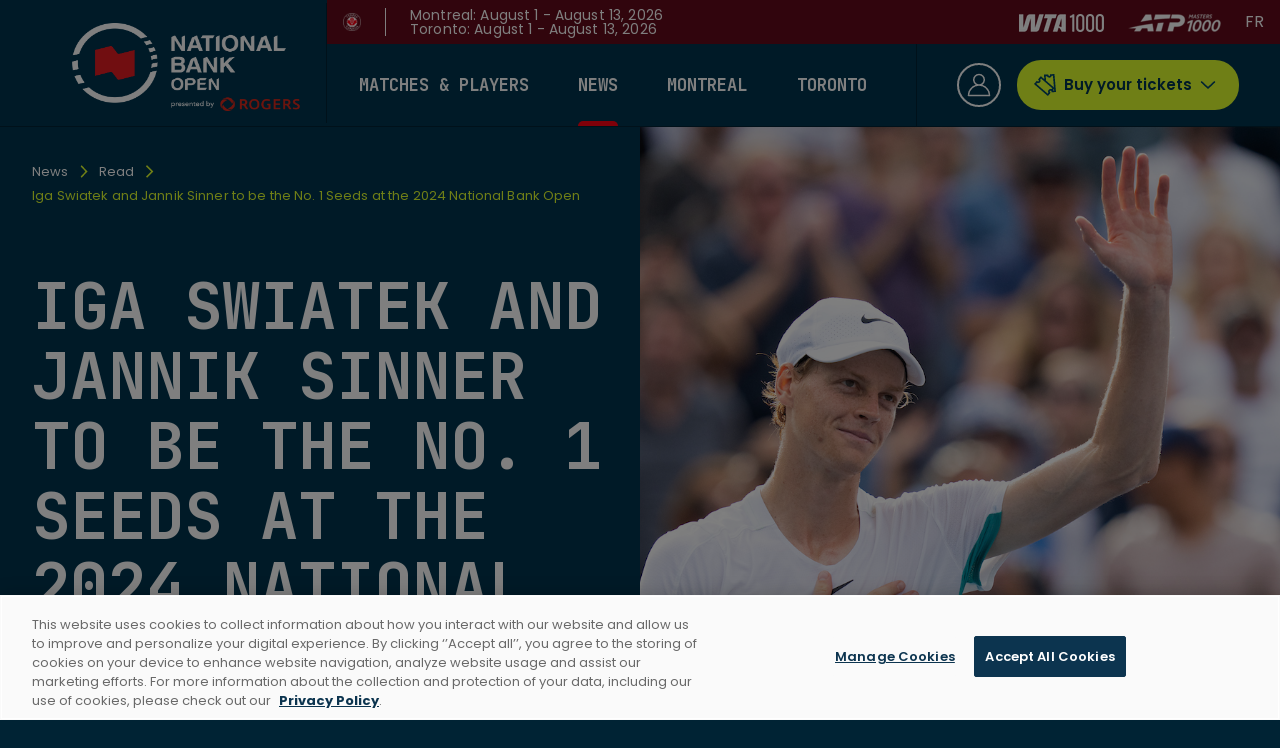

--- FILE ---
content_type: text/html; charset=utf-8
request_url: https://nationalbankopen.com/news/read/2024/iga-swiatek-jannik-sinner-no-1-seeds-2024-national-bank-open
body_size: 28807
content:
<!DOCTYPE html><html lang="en-CA" class="Tink"><head><meta charSet="utf-8"/><meta name="viewport" content="width=device-width"/><title>Iga Swiatek and Jannik Sinner to be the No. 1… | National Bank Open</title><meta name="description" content="Tennis Canada has announced the top seeds for the 2024 National Bank Open presented by Rogers (NBO) in Toronto and Montreal."/><meta name="og:locale" content="en"/><meta name="og:locale:alternate" content="fr"/><meta name="og:site_name" content="National Bank Open"/><meta name="og:type" content="website"/><meta name="og:url" content="https://nationalbankopen.com/news/read/2024/iga-swiatek-jannik-sinner-no-1-seeds-2024-national-bank-open"/><meta name="og:title" content="Iga Swiatek and Jannik Sinner to be the No. 1 Seeds at the 2024…"/><meta name="og:description" content="Tennis Canada has announced the top seeds for the 2024 National Bank Open presented by Rogers (NBO) in Toronto and Montreal."/><meta name="og:image" content="https://assets.nationalbankopen.com/production/news/_1200x630_crop_center-center_82_none_ns/Jannik-Sinner-wave_NBO-2023.jpg?mtime=1722264765"/><meta name="og:image:width" content="1200"/><meta name="og:image:height" content="630"/><link rel="alternate" hrefLang="en" href="https://nationalbankopen.com/news/read/2024/iga-swiatek-jannik-sinner-no-1-seeds-2024-national-bank-open"/><link rel="alternate" hrefLang="fr" href="https://omniumbanquenationale.com/nouvelles/lire/2024/iga-swiatek-jannik-sinner-favoris-ledition-2024-lomnium-banque-nationale"/><meta name="next-head-count" content="16"/><link rel="preconnect" href="https://fonts.googleapis.com"/><link rel="preconnect" href="https://fonts.gstatic.com" crossorigin="true"/><link rel="shortcut icon" href="/favicon/favicon.ico"/><link rel="apple-touch-icon" sizes="180x180" href="/favicon/apple-touch-icon.png"/><link rel="icon" type="image/png" sizes="32x32" href="/favicon/favicon-32x32.png"/><link rel="icon" type="image/png" sizes="16x16" href="/favicon/favicon-16x16.png"/><link rel="manifest" href="/favicon/site.webmanifest"/><link rel="mask-icon" href="/favicon/safari-pinned-tab.svg" color="#5bbad5"/><style id="mui-critical-css">
            html, body { visibility: visible !important; }
            html {
              box-sizing: border-box;
              -webkit-font-smoothing: antialiased;
              -moz-osx-font-smoothing: grayscale;
            }
            body {
              margin: 0;
              font-family: "Poppins", sans-serif;
            }
            *, *::before, *::after {
              box-sizing: inherit;
            }
            
            /* Hide body until all styles are loaded */
            body:not(.content-loaded) {
              opacity: 0;
            }
            body {
              transition: opacity 0.3s ease;
            }
          </style><link rel="preconnect" href="https://fonts.gstatic.com" crossorigin /><link data-next-font="" rel="preconnect" href="/" crossorigin="anonymous"/><script id="news-page-google-ads-script" data-nscript="beforeInteractive">
          window.googletag = window.googletag || { cmd: [] };
          
      window.tink = {gAds: {sizeMaps: [], slots: []}};
    
      googletag.cmd.push(function () {
        
          window.tink.gAds.sizeMaps.push(googletag
          .sizeMapping()
          .addSize([990, 0], [[970, 250]]).addSize([0, 0], [[320, 50]])
          .build());
    
    
          window.tink.gAds.sizeMaps.push(googletag
          .sizeMapping()
          .addSize([990, 0], [[970, 250]]).addSize([0, 0], [[300, 250]])
          .build());
    
    
          window.tink.gAds.sizeMaps.push(googletag
          .sizeMapping()
          .addSize([990, 0], [[300, 250]]).addSize([0, 0], [[320, 50]])
          .build());
    
    
          window.tink.gAds.sizeMaps.push(googletag
          .sizeMapping()
          .addSize([990, 0], [[300, 250]]).addSize([0, 0], [[300, 250]])
          .build());
    
    
          window.tink.gAds.sizeMaps.push(googletag
          .sizeMapping()
          .addSize([990, 0], [[160, 600]]).addSize([0, 0], [[300, 250]])
          .build());
    
    

        const maxTargetingLength = 40;
        googletag
          .pubads().setTargeting("Section", ["news"]).setTargeting("Page_name", ["https://nationalbankopen.com/news/read/2024/iga-swiatek-jannik-sinner-no-1-seeds-2024-national-bank-open"]).setTargeting("Type_tournoi", null).setTargeting("Nom_tournoi", null).setTargeting("url0", window.location.host.substring(0, maxTargetingLength));

        window.parent.location.pathname.split('/').forEach((path, index) => {
          if (index && typeof path === "string") {
            googletag.pubads().setTargeting("url" + index, path.substring(0, maxTargetingLength));
          }
        });
          
        googletag.pubads().enableAsyncRendering();
        googletag.pubads().collapseEmptyDivs();
        googletag.pubads().setCentering(true);

        // googletag.pubads().enableLazyLoad({ fetchMarginPercent : 100, renderMarginPercent : 50 });

        googletag.enableServices();
      });
  
        </script><script id="survey-monkey-script" data-nscript="beforeInteractive">(function(t,e,s,o){var n,a,c;t.SMCX=t.SMCX||[],e.getElementById(o)||(n=e.getElementsByTagName(s),a=n[n.length-1],c=e.createElement(s),c.type="text/javascript",c.async=!0,c.id=o,c.src="https://widget.surveymonkey.com/collect/website/js/tRaiETqnLgj758hTBazgd80Qr2G_2FVWFkme_2BQo3Bil0Izi049zlWTDwaQHcqGvHE5.js",a.parentNode.insertBefore(c,a))})(window,document,"script","smcx-sdk");</script><link rel="preload" href="/_next/static/css/f9bce195c070fcc3.css" as="style"/><link rel="stylesheet" href="/_next/static/css/f9bce195c070fcc3.css" data-n-g=""/><link rel="preload" href="/_next/static/css/c57e78506dcd6bc1.css" as="style"/><link rel="stylesheet" href="/_next/static/css/c57e78506dcd6bc1.css" data-n-p=""/><noscript data-n-css=""></noscript><script defer="" nomodule="" src="/_next/static/chunks/polyfills-78c92fac7aa8fdd8.js"></script><script src="/analytic/initDataLayer.js" defer="" data-nscript="beforeInteractive"></script><script id="google-adds-src-script" src="https://securepubads.g.doubleclick.net/tag/js/gpt.js" async="" type="text/plain" class="optanon-category-C0004" defer="" data-nscript="beforeInteractive"></script><script src="https://www.google.com/recaptcha/api.js?hl=en" defer="" data-nscript="beforeInteractive"></script><script src="/_next/static/chunks/webpack-6a65e77427dc81b4.js" defer=""></script><script src="/_next/static/chunks/framework-9fb4c2320ed3fe2d.js" defer=""></script><script src="/_next/static/chunks/main-4507113eff22414a.js" defer=""></script><script src="/_next/static/chunks/pages/_app-08d2ce3d2f41ca53.js" defer=""></script><script src="/_next/static/chunks/29107295-3663a938579738f7.js" defer=""></script><script src="/_next/static/chunks/296-57700be7dc083d2b.js" defer=""></script><script src="/_next/static/chunks/715-23f1ad76f341426a.js" defer=""></script><script src="/_next/static/chunks/pages/news/%5BcategorySlug%5D/%5B...newsSlug%5D-c80fc2a29ccbf79f.js" defer=""></script><script src="/_next/static/b8WfyQg8dghBFAZk6k8ZP/_buildManifest.js" defer=""></script><script src="/_next/static/b8WfyQg8dghBFAZk6k8ZP/_ssgManifest.js" defer=""></script><style data-href="https://fonts.googleapis.com/css2?family=Poppins:ital,wght@0,100;0,200;0,300;0,400;0,500;0,600;0,700;0,800;0,900;1,100;1,200;1,300;1,400;1,500;1,600;1,700;1,800;1,900&display=swap">@font-face{font-family:'Poppins';font-style:italic;font-weight:100;font-display:swap;src:url(https://fonts.gstatic.com/l/font?kit=pxiAyp8kv8JHgFVrJJLmE3tG&skey=14913f5d70e4915e&v=v24) format('woff')}@font-face{font-family:'Poppins';font-style:italic;font-weight:200;font-display:swap;src:url(https://fonts.gstatic.com/l/font?kit=pxiDyp8kv8JHgFVrJJLmv1plEw&skey=e6f64e60fb8d9268&v=v24) format('woff')}@font-face{font-family:'Poppins';font-style:italic;font-weight:300;font-display:swap;src:url(https://fonts.gstatic.com/l/font?kit=pxiDyp8kv8JHgFVrJJLm21llEw&skey=b60188e8ecc47dee&v=v24) format('woff')}@font-face{font-family:'Poppins';font-style:italic;font-weight:400;font-display:swap;src:url(https://fonts.gstatic.com/l/font?kit=pxiGyp8kv8JHgFVrJJLedA&skey=f21d6e783fa43c88&v=v24) format('woff')}@font-face{font-family:'Poppins';font-style:italic;font-weight:500;font-display:swap;src:url(https://fonts.gstatic.com/l/font?kit=pxiDyp8kv8JHgFVrJJLmg1hlEw&skey=b0aa19767d34da85&v=v24) format('woff')}@font-face{font-family:'Poppins';font-style:italic;font-weight:600;font-display:swap;src:url(https://fonts.gstatic.com/l/font?kit=pxiDyp8kv8JHgFVrJJLmr19lEw&skey=7fbc556774b13ef0&v=v24) format('woff')}@font-face{font-family:'Poppins';font-style:italic;font-weight:700;font-display:swap;src:url(https://fonts.gstatic.com/l/font?kit=pxiDyp8kv8JHgFVrJJLmy15lEw&skey=29c3bd833a54ba8c&v=v24) format('woff')}@font-face{font-family:'Poppins';font-style:italic;font-weight:800;font-display:swap;src:url(https://fonts.gstatic.com/l/font?kit=pxiDyp8kv8JHgFVrJJLm111lEw&skey=6ea139488603f28c&v=v24) format('woff')}@font-face{font-family:'Poppins';font-style:italic;font-weight:900;font-display:swap;src:url(https://fonts.gstatic.com/l/font?kit=pxiDyp8kv8JHgFVrJJLm81xlEw&skey=846b48b4eada095a&v=v24) format('woff')}@font-face{font-family:'Poppins';font-style:normal;font-weight:100;font-display:swap;src:url(https://fonts.gstatic.com/l/font?kit=pxiGyp8kv8JHgFVrLPTedA&skey=57be0781cfb72ecd&v=v24) format('woff')}@font-face{font-family:'Poppins';font-style:normal;font-weight:200;font-display:swap;src:url(https://fonts.gstatic.com/l/font?kit=pxiByp8kv8JHgFVrLFj_V1g&skey=1bdc08fe61c3cc9e&v=v24) format('woff')}@font-face{font-family:'Poppins';font-style:normal;font-weight:300;font-display:swap;src:url(https://fonts.gstatic.com/l/font?kit=pxiByp8kv8JHgFVrLDz8V1g&skey=4aabc5055a39e031&v=v24) format('woff')}@font-face{font-family:'Poppins';font-style:normal;font-weight:400;font-display:swap;src:url(https://fonts.gstatic.com/l/font?kit=pxiEyp8kv8JHgFVrFJM&skey=87759fb096548f6d&v=v24) format('woff')}@font-face{font-family:'Poppins';font-style:normal;font-weight:500;font-display:swap;src:url(https://fonts.gstatic.com/l/font?kit=pxiByp8kv8JHgFVrLGT9V1g&skey=d4526a9b64c21b87&v=v24) format('woff')}@font-face{font-family:'Poppins';font-style:normal;font-weight:600;font-display:swap;src:url(https://fonts.gstatic.com/l/font?kit=pxiByp8kv8JHgFVrLEj6V1g&skey=ce7ef9d62ca89319&v=v24) format('woff')}@font-face{font-family:'Poppins';font-style:normal;font-weight:700;font-display:swap;src:url(https://fonts.gstatic.com/l/font?kit=pxiByp8kv8JHgFVrLCz7V1g&skey=cea76fe63715a67a&v=v24) format('woff')}@font-face{font-family:'Poppins';font-style:normal;font-weight:800;font-display:swap;src:url(https://fonts.gstatic.com/l/font?kit=pxiByp8kv8JHgFVrLDD4V1g&skey=f01e006f58df81ac&v=v24) format('woff')}@font-face{font-family:'Poppins';font-style:normal;font-weight:900;font-display:swap;src:url(https://fonts.gstatic.com/l/font?kit=pxiByp8kv8JHgFVrLBT5V1g&skey=6c361c40a830b323&v=v24) format('woff')}@font-face{font-family:'Poppins';font-style:italic;font-weight:100;font-display:swap;src:url(https://fonts.gstatic.com/s/poppins/v24/pxiAyp8kv8JHgFVrJJLmE0tDMPKhSkFEkm8.woff2) format('woff2');unicode-range:U+0900-097F,U+1CD0-1CF9,U+200C-200D,U+20A8,U+20B9,U+20F0,U+25CC,U+A830-A839,U+A8E0-A8FF,U+11B00-11B09}@font-face{font-family:'Poppins';font-style:italic;font-weight:100;font-display:swap;src:url(https://fonts.gstatic.com/s/poppins/v24/pxiAyp8kv8JHgFVrJJLmE0tMMPKhSkFEkm8.woff2) format('woff2');unicode-range:U+0100-02BA,U+02BD-02C5,U+02C7-02CC,U+02CE-02D7,U+02DD-02FF,U+0304,U+0308,U+0329,U+1D00-1DBF,U+1E00-1E9F,U+1EF2-1EFF,U+2020,U+20A0-20AB,U+20AD-20C0,U+2113,U+2C60-2C7F,U+A720-A7FF}@font-face{font-family:'Poppins';font-style:italic;font-weight:100;font-display:swap;src:url(https://fonts.gstatic.com/s/poppins/v24/pxiAyp8kv8JHgFVrJJLmE0tCMPKhSkFE.woff2) format('woff2');unicode-range:U+0000-00FF,U+0131,U+0152-0153,U+02BB-02BC,U+02C6,U+02DA,U+02DC,U+0304,U+0308,U+0329,U+2000-206F,U+20AC,U+2122,U+2191,U+2193,U+2212,U+2215,U+FEFF,U+FFFD}@font-face{font-family:'Poppins';font-style:italic;font-weight:200;font-display:swap;src:url(https://fonts.gstatic.com/s/poppins/v24/pxiDyp8kv8JHgFVrJJLmv1pVFteOYktMqlap.woff2) format('woff2');unicode-range:U+0900-097F,U+1CD0-1CF9,U+200C-200D,U+20A8,U+20B9,U+20F0,U+25CC,U+A830-A839,U+A8E0-A8FF,U+11B00-11B09}@font-face{font-family:'Poppins';font-style:italic;font-weight:200;font-display:swap;src:url(https://fonts.gstatic.com/s/poppins/v24/pxiDyp8kv8JHgFVrJJLmv1pVGdeOYktMqlap.woff2) format('woff2');unicode-range:U+0100-02BA,U+02BD-02C5,U+02C7-02CC,U+02CE-02D7,U+02DD-02FF,U+0304,U+0308,U+0329,U+1D00-1DBF,U+1E00-1E9F,U+1EF2-1EFF,U+2020,U+20A0-20AB,U+20AD-20C0,U+2113,U+2C60-2C7F,U+A720-A7FF}@font-face{font-family:'Poppins';font-style:italic;font-weight:200;font-display:swap;src:url(https://fonts.gstatic.com/s/poppins/v24/pxiDyp8kv8JHgFVrJJLmv1pVF9eOYktMqg.woff2) format('woff2');unicode-range:U+0000-00FF,U+0131,U+0152-0153,U+02BB-02BC,U+02C6,U+02DA,U+02DC,U+0304,U+0308,U+0329,U+2000-206F,U+20AC,U+2122,U+2191,U+2193,U+2212,U+2215,U+FEFF,U+FFFD}@font-face{font-family:'Poppins';font-style:italic;font-weight:300;font-display:swap;src:url(https://fonts.gstatic.com/s/poppins/v24/pxiDyp8kv8JHgFVrJJLm21lVFteOYktMqlap.woff2) format('woff2');unicode-range:U+0900-097F,U+1CD0-1CF9,U+200C-200D,U+20A8,U+20B9,U+20F0,U+25CC,U+A830-A839,U+A8E0-A8FF,U+11B00-11B09}@font-face{font-family:'Poppins';font-style:italic;font-weight:300;font-display:swap;src:url(https://fonts.gstatic.com/s/poppins/v24/pxiDyp8kv8JHgFVrJJLm21lVGdeOYktMqlap.woff2) format('woff2');unicode-range:U+0100-02BA,U+02BD-02C5,U+02C7-02CC,U+02CE-02D7,U+02DD-02FF,U+0304,U+0308,U+0329,U+1D00-1DBF,U+1E00-1E9F,U+1EF2-1EFF,U+2020,U+20A0-20AB,U+20AD-20C0,U+2113,U+2C60-2C7F,U+A720-A7FF}@font-face{font-family:'Poppins';font-style:italic;font-weight:300;font-display:swap;src:url(https://fonts.gstatic.com/s/poppins/v24/pxiDyp8kv8JHgFVrJJLm21lVF9eOYktMqg.woff2) format('woff2');unicode-range:U+0000-00FF,U+0131,U+0152-0153,U+02BB-02BC,U+02C6,U+02DA,U+02DC,U+0304,U+0308,U+0329,U+2000-206F,U+20AC,U+2122,U+2191,U+2193,U+2212,U+2215,U+FEFF,U+FFFD}@font-face{font-family:'Poppins';font-style:italic;font-weight:400;font-display:swap;src:url(https://fonts.gstatic.com/s/poppins/v24/pxiGyp8kv8JHgFVrJJLucXtAOvWDSHFF.woff2) format('woff2');unicode-range:U+0900-097F,U+1CD0-1CF9,U+200C-200D,U+20A8,U+20B9,U+20F0,U+25CC,U+A830-A839,U+A8E0-A8FF,U+11B00-11B09}@font-face{font-family:'Poppins';font-style:italic;font-weight:400;font-display:swap;src:url(https://fonts.gstatic.com/s/poppins/v24/pxiGyp8kv8JHgFVrJJLufntAOvWDSHFF.woff2) format('woff2');unicode-range:U+0100-02BA,U+02BD-02C5,U+02C7-02CC,U+02CE-02D7,U+02DD-02FF,U+0304,U+0308,U+0329,U+1D00-1DBF,U+1E00-1E9F,U+1EF2-1EFF,U+2020,U+20A0-20AB,U+20AD-20C0,U+2113,U+2C60-2C7F,U+A720-A7FF}@font-face{font-family:'Poppins';font-style:italic;font-weight:400;font-display:swap;src:url(https://fonts.gstatic.com/s/poppins/v24/pxiGyp8kv8JHgFVrJJLucHtAOvWDSA.woff2) format('woff2');unicode-range:U+0000-00FF,U+0131,U+0152-0153,U+02BB-02BC,U+02C6,U+02DA,U+02DC,U+0304,U+0308,U+0329,U+2000-206F,U+20AC,U+2122,U+2191,U+2193,U+2212,U+2215,U+FEFF,U+FFFD}@font-face{font-family:'Poppins';font-style:italic;font-weight:500;font-display:swap;src:url(https://fonts.gstatic.com/s/poppins/v24/pxiDyp8kv8JHgFVrJJLmg1hVFteOYktMqlap.woff2) format('woff2');unicode-range:U+0900-097F,U+1CD0-1CF9,U+200C-200D,U+20A8,U+20B9,U+20F0,U+25CC,U+A830-A839,U+A8E0-A8FF,U+11B00-11B09}@font-face{font-family:'Poppins';font-style:italic;font-weight:500;font-display:swap;src:url(https://fonts.gstatic.com/s/poppins/v24/pxiDyp8kv8JHgFVrJJLmg1hVGdeOYktMqlap.woff2) format('woff2');unicode-range:U+0100-02BA,U+02BD-02C5,U+02C7-02CC,U+02CE-02D7,U+02DD-02FF,U+0304,U+0308,U+0329,U+1D00-1DBF,U+1E00-1E9F,U+1EF2-1EFF,U+2020,U+20A0-20AB,U+20AD-20C0,U+2113,U+2C60-2C7F,U+A720-A7FF}@font-face{font-family:'Poppins';font-style:italic;font-weight:500;font-display:swap;src:url(https://fonts.gstatic.com/s/poppins/v24/pxiDyp8kv8JHgFVrJJLmg1hVF9eOYktMqg.woff2) format('woff2');unicode-range:U+0000-00FF,U+0131,U+0152-0153,U+02BB-02BC,U+02C6,U+02DA,U+02DC,U+0304,U+0308,U+0329,U+2000-206F,U+20AC,U+2122,U+2191,U+2193,U+2212,U+2215,U+FEFF,U+FFFD}@font-face{font-family:'Poppins';font-style:italic;font-weight:600;font-display:swap;src:url(https://fonts.gstatic.com/s/poppins/v24/pxiDyp8kv8JHgFVrJJLmr19VFteOYktMqlap.woff2) format('woff2');unicode-range:U+0900-097F,U+1CD0-1CF9,U+200C-200D,U+20A8,U+20B9,U+20F0,U+25CC,U+A830-A839,U+A8E0-A8FF,U+11B00-11B09}@font-face{font-family:'Poppins';font-style:italic;font-weight:600;font-display:swap;src:url(https://fonts.gstatic.com/s/poppins/v24/pxiDyp8kv8JHgFVrJJLmr19VGdeOYktMqlap.woff2) format('woff2');unicode-range:U+0100-02BA,U+02BD-02C5,U+02C7-02CC,U+02CE-02D7,U+02DD-02FF,U+0304,U+0308,U+0329,U+1D00-1DBF,U+1E00-1E9F,U+1EF2-1EFF,U+2020,U+20A0-20AB,U+20AD-20C0,U+2113,U+2C60-2C7F,U+A720-A7FF}@font-face{font-family:'Poppins';font-style:italic;font-weight:600;font-display:swap;src:url(https://fonts.gstatic.com/s/poppins/v24/pxiDyp8kv8JHgFVrJJLmr19VF9eOYktMqg.woff2) format('woff2');unicode-range:U+0000-00FF,U+0131,U+0152-0153,U+02BB-02BC,U+02C6,U+02DA,U+02DC,U+0304,U+0308,U+0329,U+2000-206F,U+20AC,U+2122,U+2191,U+2193,U+2212,U+2215,U+FEFF,U+FFFD}@font-face{font-family:'Poppins';font-style:italic;font-weight:700;font-display:swap;src:url(https://fonts.gstatic.com/s/poppins/v24/pxiDyp8kv8JHgFVrJJLmy15VFteOYktMqlap.woff2) format('woff2');unicode-range:U+0900-097F,U+1CD0-1CF9,U+200C-200D,U+20A8,U+20B9,U+20F0,U+25CC,U+A830-A839,U+A8E0-A8FF,U+11B00-11B09}@font-face{font-family:'Poppins';font-style:italic;font-weight:700;font-display:swap;src:url(https://fonts.gstatic.com/s/poppins/v24/pxiDyp8kv8JHgFVrJJLmy15VGdeOYktMqlap.woff2) format('woff2');unicode-range:U+0100-02BA,U+02BD-02C5,U+02C7-02CC,U+02CE-02D7,U+02DD-02FF,U+0304,U+0308,U+0329,U+1D00-1DBF,U+1E00-1E9F,U+1EF2-1EFF,U+2020,U+20A0-20AB,U+20AD-20C0,U+2113,U+2C60-2C7F,U+A720-A7FF}@font-face{font-family:'Poppins';font-style:italic;font-weight:700;font-display:swap;src:url(https://fonts.gstatic.com/s/poppins/v24/pxiDyp8kv8JHgFVrJJLmy15VF9eOYktMqg.woff2) format('woff2');unicode-range:U+0000-00FF,U+0131,U+0152-0153,U+02BB-02BC,U+02C6,U+02DA,U+02DC,U+0304,U+0308,U+0329,U+2000-206F,U+20AC,U+2122,U+2191,U+2193,U+2212,U+2215,U+FEFF,U+FFFD}@font-face{font-family:'Poppins';font-style:italic;font-weight:800;font-display:swap;src:url(https://fonts.gstatic.com/s/poppins/v24/pxiDyp8kv8JHgFVrJJLm111VFteOYktMqlap.woff2) format('woff2');unicode-range:U+0900-097F,U+1CD0-1CF9,U+200C-200D,U+20A8,U+20B9,U+20F0,U+25CC,U+A830-A839,U+A8E0-A8FF,U+11B00-11B09}@font-face{font-family:'Poppins';font-style:italic;font-weight:800;font-display:swap;src:url(https://fonts.gstatic.com/s/poppins/v24/pxiDyp8kv8JHgFVrJJLm111VGdeOYktMqlap.woff2) format('woff2');unicode-range:U+0100-02BA,U+02BD-02C5,U+02C7-02CC,U+02CE-02D7,U+02DD-02FF,U+0304,U+0308,U+0329,U+1D00-1DBF,U+1E00-1E9F,U+1EF2-1EFF,U+2020,U+20A0-20AB,U+20AD-20C0,U+2113,U+2C60-2C7F,U+A720-A7FF}@font-face{font-family:'Poppins';font-style:italic;font-weight:800;font-display:swap;src:url(https://fonts.gstatic.com/s/poppins/v24/pxiDyp8kv8JHgFVrJJLm111VF9eOYktMqg.woff2) format('woff2');unicode-range:U+0000-00FF,U+0131,U+0152-0153,U+02BB-02BC,U+02C6,U+02DA,U+02DC,U+0304,U+0308,U+0329,U+2000-206F,U+20AC,U+2122,U+2191,U+2193,U+2212,U+2215,U+FEFF,U+FFFD}@font-face{font-family:'Poppins';font-style:italic;font-weight:900;font-display:swap;src:url(https://fonts.gstatic.com/s/poppins/v24/pxiDyp8kv8JHgFVrJJLm81xVFteOYktMqlap.woff2) format('woff2');unicode-range:U+0900-097F,U+1CD0-1CF9,U+200C-200D,U+20A8,U+20B9,U+20F0,U+25CC,U+A830-A839,U+A8E0-A8FF,U+11B00-11B09}@font-face{font-family:'Poppins';font-style:italic;font-weight:900;font-display:swap;src:url(https://fonts.gstatic.com/s/poppins/v24/pxiDyp8kv8JHgFVrJJLm81xVGdeOYktMqlap.woff2) format('woff2');unicode-range:U+0100-02BA,U+02BD-02C5,U+02C7-02CC,U+02CE-02D7,U+02DD-02FF,U+0304,U+0308,U+0329,U+1D00-1DBF,U+1E00-1E9F,U+1EF2-1EFF,U+2020,U+20A0-20AB,U+20AD-20C0,U+2113,U+2C60-2C7F,U+A720-A7FF}@font-face{font-family:'Poppins';font-style:italic;font-weight:900;font-display:swap;src:url(https://fonts.gstatic.com/s/poppins/v24/pxiDyp8kv8JHgFVrJJLm81xVF9eOYktMqg.woff2) format('woff2');unicode-range:U+0000-00FF,U+0131,U+0152-0153,U+02BB-02BC,U+02C6,U+02DA,U+02DC,U+0304,U+0308,U+0329,U+2000-206F,U+20AC,U+2122,U+2191,U+2193,U+2212,U+2215,U+FEFF,U+FFFD}@font-face{font-family:'Poppins';font-style:normal;font-weight:100;font-display:swap;src:url(https://fonts.gstatic.com/s/poppins/v24/pxiGyp8kv8JHgFVrLPTucXtAOvWDSHFF.woff2) format('woff2');unicode-range:U+0900-097F,U+1CD0-1CF9,U+200C-200D,U+20A8,U+20B9,U+20F0,U+25CC,U+A830-A839,U+A8E0-A8FF,U+11B00-11B09}@font-face{font-family:'Poppins';font-style:normal;font-weight:100;font-display:swap;src:url(https://fonts.gstatic.com/s/poppins/v24/pxiGyp8kv8JHgFVrLPTufntAOvWDSHFF.woff2) format('woff2');unicode-range:U+0100-02BA,U+02BD-02C5,U+02C7-02CC,U+02CE-02D7,U+02DD-02FF,U+0304,U+0308,U+0329,U+1D00-1DBF,U+1E00-1E9F,U+1EF2-1EFF,U+2020,U+20A0-20AB,U+20AD-20C0,U+2113,U+2C60-2C7F,U+A720-A7FF}@font-face{font-family:'Poppins';font-style:normal;font-weight:100;font-display:swap;src:url(https://fonts.gstatic.com/s/poppins/v24/pxiGyp8kv8JHgFVrLPTucHtAOvWDSA.woff2) format('woff2');unicode-range:U+0000-00FF,U+0131,U+0152-0153,U+02BB-02BC,U+02C6,U+02DA,U+02DC,U+0304,U+0308,U+0329,U+2000-206F,U+20AC,U+2122,U+2191,U+2193,U+2212,U+2215,U+FEFF,U+FFFD}@font-face{font-family:'Poppins';font-style:normal;font-weight:200;font-display:swap;src:url(https://fonts.gstatic.com/s/poppins/v24/pxiByp8kv8JHgFVrLFj_Z11lFd2JQEl8qw.woff2) format('woff2');unicode-range:U+0900-097F,U+1CD0-1CF9,U+200C-200D,U+20A8,U+20B9,U+20F0,U+25CC,U+A830-A839,U+A8E0-A8FF,U+11B00-11B09}@font-face{font-family:'Poppins';font-style:normal;font-weight:200;font-display:swap;src:url(https://fonts.gstatic.com/s/poppins/v24/pxiByp8kv8JHgFVrLFj_Z1JlFd2JQEl8qw.woff2) format('woff2');unicode-range:U+0100-02BA,U+02BD-02C5,U+02C7-02CC,U+02CE-02D7,U+02DD-02FF,U+0304,U+0308,U+0329,U+1D00-1DBF,U+1E00-1E9F,U+1EF2-1EFF,U+2020,U+20A0-20AB,U+20AD-20C0,U+2113,U+2C60-2C7F,U+A720-A7FF}@font-face{font-family:'Poppins';font-style:normal;font-weight:200;font-display:swap;src:url(https://fonts.gstatic.com/s/poppins/v24/pxiByp8kv8JHgFVrLFj_Z1xlFd2JQEk.woff2) format('woff2');unicode-range:U+0000-00FF,U+0131,U+0152-0153,U+02BB-02BC,U+02C6,U+02DA,U+02DC,U+0304,U+0308,U+0329,U+2000-206F,U+20AC,U+2122,U+2191,U+2193,U+2212,U+2215,U+FEFF,U+FFFD}@font-face{font-family:'Poppins';font-style:normal;font-weight:300;font-display:swap;src:url(https://fonts.gstatic.com/s/poppins/v24/pxiByp8kv8JHgFVrLDz8Z11lFd2JQEl8qw.woff2) format('woff2');unicode-range:U+0900-097F,U+1CD0-1CF9,U+200C-200D,U+20A8,U+20B9,U+20F0,U+25CC,U+A830-A839,U+A8E0-A8FF,U+11B00-11B09}@font-face{font-family:'Poppins';font-style:normal;font-weight:300;font-display:swap;src:url(https://fonts.gstatic.com/s/poppins/v24/pxiByp8kv8JHgFVrLDz8Z1JlFd2JQEl8qw.woff2) format('woff2');unicode-range:U+0100-02BA,U+02BD-02C5,U+02C7-02CC,U+02CE-02D7,U+02DD-02FF,U+0304,U+0308,U+0329,U+1D00-1DBF,U+1E00-1E9F,U+1EF2-1EFF,U+2020,U+20A0-20AB,U+20AD-20C0,U+2113,U+2C60-2C7F,U+A720-A7FF}@font-face{font-family:'Poppins';font-style:normal;font-weight:300;font-display:swap;src:url(https://fonts.gstatic.com/s/poppins/v24/pxiByp8kv8JHgFVrLDz8Z1xlFd2JQEk.woff2) format('woff2');unicode-range:U+0000-00FF,U+0131,U+0152-0153,U+02BB-02BC,U+02C6,U+02DA,U+02DC,U+0304,U+0308,U+0329,U+2000-206F,U+20AC,U+2122,U+2191,U+2193,U+2212,U+2215,U+FEFF,U+FFFD}@font-face{font-family:'Poppins';font-style:normal;font-weight:400;font-display:swap;src:url(https://fonts.gstatic.com/s/poppins/v24/pxiEyp8kv8JHgFVrJJbecnFHGPezSQ.woff2) format('woff2');unicode-range:U+0900-097F,U+1CD0-1CF9,U+200C-200D,U+20A8,U+20B9,U+20F0,U+25CC,U+A830-A839,U+A8E0-A8FF,U+11B00-11B09}@font-face{font-family:'Poppins';font-style:normal;font-weight:400;font-display:swap;src:url(https://fonts.gstatic.com/s/poppins/v24/pxiEyp8kv8JHgFVrJJnecnFHGPezSQ.woff2) format('woff2');unicode-range:U+0100-02BA,U+02BD-02C5,U+02C7-02CC,U+02CE-02D7,U+02DD-02FF,U+0304,U+0308,U+0329,U+1D00-1DBF,U+1E00-1E9F,U+1EF2-1EFF,U+2020,U+20A0-20AB,U+20AD-20C0,U+2113,U+2C60-2C7F,U+A720-A7FF}@font-face{font-family:'Poppins';font-style:normal;font-weight:400;font-display:swap;src:url(https://fonts.gstatic.com/s/poppins/v24/pxiEyp8kv8JHgFVrJJfecnFHGPc.woff2) format('woff2');unicode-range:U+0000-00FF,U+0131,U+0152-0153,U+02BB-02BC,U+02C6,U+02DA,U+02DC,U+0304,U+0308,U+0329,U+2000-206F,U+20AC,U+2122,U+2191,U+2193,U+2212,U+2215,U+FEFF,U+FFFD}@font-face{font-family:'Poppins';font-style:normal;font-weight:500;font-display:swap;src:url(https://fonts.gstatic.com/s/poppins/v24/pxiByp8kv8JHgFVrLGT9Z11lFd2JQEl8qw.woff2) format('woff2');unicode-range:U+0900-097F,U+1CD0-1CF9,U+200C-200D,U+20A8,U+20B9,U+20F0,U+25CC,U+A830-A839,U+A8E0-A8FF,U+11B00-11B09}@font-face{font-family:'Poppins';font-style:normal;font-weight:500;font-display:swap;src:url(https://fonts.gstatic.com/s/poppins/v24/pxiByp8kv8JHgFVrLGT9Z1JlFd2JQEl8qw.woff2) format('woff2');unicode-range:U+0100-02BA,U+02BD-02C5,U+02C7-02CC,U+02CE-02D7,U+02DD-02FF,U+0304,U+0308,U+0329,U+1D00-1DBF,U+1E00-1E9F,U+1EF2-1EFF,U+2020,U+20A0-20AB,U+20AD-20C0,U+2113,U+2C60-2C7F,U+A720-A7FF}@font-face{font-family:'Poppins';font-style:normal;font-weight:500;font-display:swap;src:url(https://fonts.gstatic.com/s/poppins/v24/pxiByp8kv8JHgFVrLGT9Z1xlFd2JQEk.woff2) format('woff2');unicode-range:U+0000-00FF,U+0131,U+0152-0153,U+02BB-02BC,U+02C6,U+02DA,U+02DC,U+0304,U+0308,U+0329,U+2000-206F,U+20AC,U+2122,U+2191,U+2193,U+2212,U+2215,U+FEFF,U+FFFD}@font-face{font-family:'Poppins';font-style:normal;font-weight:600;font-display:swap;src:url(https://fonts.gstatic.com/s/poppins/v24/pxiByp8kv8JHgFVrLEj6Z11lFd2JQEl8qw.woff2) format('woff2');unicode-range:U+0900-097F,U+1CD0-1CF9,U+200C-200D,U+20A8,U+20B9,U+20F0,U+25CC,U+A830-A839,U+A8E0-A8FF,U+11B00-11B09}@font-face{font-family:'Poppins';font-style:normal;font-weight:600;font-display:swap;src:url(https://fonts.gstatic.com/s/poppins/v24/pxiByp8kv8JHgFVrLEj6Z1JlFd2JQEl8qw.woff2) format('woff2');unicode-range:U+0100-02BA,U+02BD-02C5,U+02C7-02CC,U+02CE-02D7,U+02DD-02FF,U+0304,U+0308,U+0329,U+1D00-1DBF,U+1E00-1E9F,U+1EF2-1EFF,U+2020,U+20A0-20AB,U+20AD-20C0,U+2113,U+2C60-2C7F,U+A720-A7FF}@font-face{font-family:'Poppins';font-style:normal;font-weight:600;font-display:swap;src:url(https://fonts.gstatic.com/s/poppins/v24/pxiByp8kv8JHgFVrLEj6Z1xlFd2JQEk.woff2) format('woff2');unicode-range:U+0000-00FF,U+0131,U+0152-0153,U+02BB-02BC,U+02C6,U+02DA,U+02DC,U+0304,U+0308,U+0329,U+2000-206F,U+20AC,U+2122,U+2191,U+2193,U+2212,U+2215,U+FEFF,U+FFFD}@font-face{font-family:'Poppins';font-style:normal;font-weight:700;font-display:swap;src:url(https://fonts.gstatic.com/s/poppins/v24/pxiByp8kv8JHgFVrLCz7Z11lFd2JQEl8qw.woff2) format('woff2');unicode-range:U+0900-097F,U+1CD0-1CF9,U+200C-200D,U+20A8,U+20B9,U+20F0,U+25CC,U+A830-A839,U+A8E0-A8FF,U+11B00-11B09}@font-face{font-family:'Poppins';font-style:normal;font-weight:700;font-display:swap;src:url(https://fonts.gstatic.com/s/poppins/v24/pxiByp8kv8JHgFVrLCz7Z1JlFd2JQEl8qw.woff2) format('woff2');unicode-range:U+0100-02BA,U+02BD-02C5,U+02C7-02CC,U+02CE-02D7,U+02DD-02FF,U+0304,U+0308,U+0329,U+1D00-1DBF,U+1E00-1E9F,U+1EF2-1EFF,U+2020,U+20A0-20AB,U+20AD-20C0,U+2113,U+2C60-2C7F,U+A720-A7FF}@font-face{font-family:'Poppins';font-style:normal;font-weight:700;font-display:swap;src:url(https://fonts.gstatic.com/s/poppins/v24/pxiByp8kv8JHgFVrLCz7Z1xlFd2JQEk.woff2) format('woff2');unicode-range:U+0000-00FF,U+0131,U+0152-0153,U+02BB-02BC,U+02C6,U+02DA,U+02DC,U+0304,U+0308,U+0329,U+2000-206F,U+20AC,U+2122,U+2191,U+2193,U+2212,U+2215,U+FEFF,U+FFFD}@font-face{font-family:'Poppins';font-style:normal;font-weight:800;font-display:swap;src:url(https://fonts.gstatic.com/s/poppins/v24/pxiByp8kv8JHgFVrLDD4Z11lFd2JQEl8qw.woff2) format('woff2');unicode-range:U+0900-097F,U+1CD0-1CF9,U+200C-200D,U+20A8,U+20B9,U+20F0,U+25CC,U+A830-A839,U+A8E0-A8FF,U+11B00-11B09}@font-face{font-family:'Poppins';font-style:normal;font-weight:800;font-display:swap;src:url(https://fonts.gstatic.com/s/poppins/v24/pxiByp8kv8JHgFVrLDD4Z1JlFd2JQEl8qw.woff2) format('woff2');unicode-range:U+0100-02BA,U+02BD-02C5,U+02C7-02CC,U+02CE-02D7,U+02DD-02FF,U+0304,U+0308,U+0329,U+1D00-1DBF,U+1E00-1E9F,U+1EF2-1EFF,U+2020,U+20A0-20AB,U+20AD-20C0,U+2113,U+2C60-2C7F,U+A720-A7FF}@font-face{font-family:'Poppins';font-style:normal;font-weight:800;font-display:swap;src:url(https://fonts.gstatic.com/s/poppins/v24/pxiByp8kv8JHgFVrLDD4Z1xlFd2JQEk.woff2) format('woff2');unicode-range:U+0000-00FF,U+0131,U+0152-0153,U+02BB-02BC,U+02C6,U+02DA,U+02DC,U+0304,U+0308,U+0329,U+2000-206F,U+20AC,U+2122,U+2191,U+2193,U+2212,U+2215,U+FEFF,U+FFFD}@font-face{font-family:'Poppins';font-style:normal;font-weight:900;font-display:swap;src:url(https://fonts.gstatic.com/s/poppins/v24/pxiByp8kv8JHgFVrLBT5Z11lFd2JQEl8qw.woff2) format('woff2');unicode-range:U+0900-097F,U+1CD0-1CF9,U+200C-200D,U+20A8,U+20B9,U+20F0,U+25CC,U+A830-A839,U+A8E0-A8FF,U+11B00-11B09}@font-face{font-family:'Poppins';font-style:normal;font-weight:900;font-display:swap;src:url(https://fonts.gstatic.com/s/poppins/v24/pxiByp8kv8JHgFVrLBT5Z1JlFd2JQEl8qw.woff2) format('woff2');unicode-range:U+0100-02BA,U+02BD-02C5,U+02C7-02CC,U+02CE-02D7,U+02DD-02FF,U+0304,U+0308,U+0329,U+1D00-1DBF,U+1E00-1E9F,U+1EF2-1EFF,U+2020,U+20A0-20AB,U+20AD-20C0,U+2113,U+2C60-2C7F,U+A720-A7FF}@font-face{font-family:'Poppins';font-style:normal;font-weight:900;font-display:swap;src:url(https://fonts.gstatic.com/s/poppins/v24/pxiByp8kv8JHgFVrLBT5Z1xlFd2JQEk.woff2) format('woff2');unicode-range:U+0000-00FF,U+0131,U+0152-0153,U+02BB-02BC,U+02C6,U+02DA,U+02DC,U+0304,U+0308,U+0329,U+2000-206F,U+20AC,U+2122,U+2191,U+2193,U+2212,U+2215,U+FEFF,U+FFFD}</style><style data-href="https://fonts.googleapis.com/css2?family=JetBrains+Mono:ital,wght@0,100;0,200;0,300;0,400;0,500;0,600;0,700;0,800;1,100;1,200;1,300;1,400;1,500;1,600;1,700;1,800&display=swap">@font-face{font-family:'JetBrains Mono';font-style:italic;font-weight:100;font-display:swap;src:url(https://fonts.gstatic.com/l/font?kit=tDba2o-flEEny0FZhsfKu5WU4xD-IQ-PuZJJXxfpAO-Lf1OT&skey=74ed26de24979d51&v=v24) format('woff')}@font-face{font-family:'JetBrains Mono';font-style:italic;font-weight:200;font-display:swap;src:url(https://fonts.gstatic.com/l/font?kit=tDba2o-flEEny0FZhsfKu5WU4xD-IQ-PuZJJXxfpAO8LflOT&skey=74ed26de24979d51&v=v24) format('woff')}@font-face{font-family:'JetBrains Mono';font-style:italic;font-weight:300;font-display:swap;src:url(https://fonts.gstatic.com/l/font?kit=tDba2o-flEEny0FZhsfKu5WU4xD-IQ-PuZJJXxfpAO_VflOT&skey=74ed26de24979d51&v=v24) format('woff')}@font-face{font-family:'JetBrains Mono';font-style:italic;font-weight:400;font-display:swap;src:url(https://fonts.gstatic.com/l/font?kit=tDba2o-flEEny0FZhsfKu5WU4xD-IQ-PuZJJXxfpAO-LflOT&skey=74ed26de24979d51&v=v24) format('woff')}@font-face{font-family:'JetBrains Mono';font-style:italic;font-weight:500;font-display:swap;src:url(https://fonts.gstatic.com/l/font?kit=tDba2o-flEEny0FZhsfKu5WU4xD-IQ-PuZJJXxfpAO-5flOT&skey=74ed26de24979d51&v=v24) format('woff')}@font-face{font-family:'JetBrains Mono';font-style:italic;font-weight:600;font-display:swap;src:url(https://fonts.gstatic.com/l/font?kit=tDba2o-flEEny0FZhsfKu5WU4xD-IQ-PuZJJXxfpAO9VeVOT&skey=74ed26de24979d51&v=v24) format('woff')}@font-face{font-family:'JetBrains Mono';font-style:italic;font-weight:700;font-display:swap;src:url(https://fonts.gstatic.com/l/font?kit=tDba2o-flEEny0FZhsfKu5WU4xD-IQ-PuZJJXxfpAO9seVOT&skey=74ed26de24979d51&v=v24) format('woff')}@font-face{font-family:'JetBrains Mono';font-style:italic;font-weight:800;font-display:swap;src:url(https://fonts.gstatic.com/l/font?kit=tDba2o-flEEny0FZhsfKu5WU4xD-IQ-PuZJJXxfpAO8LeVOT&skey=74ed26de24979d51&v=v24) format('woff')}@font-face{font-family:'JetBrains Mono';font-style:normal;font-weight:100;font-display:swap;src:url(https://fonts.gstatic.com/l/font?kit=tDbY2o-flEEny0FZhsfKu5WU4zr3E_BX0PnT8RD8yK1jPg&skey=48ad01c60053c2ae&v=v24) format('woff')}@font-face{font-family:'JetBrains Mono';font-style:normal;font-weight:200;font-display:swap;src:url(https://fonts.gstatic.com/l/font?kit=tDbY2o-flEEny0FZhsfKu5WU4zr3E_BX0PnT8RD8SKxjPg&skey=48ad01c60053c2ae&v=v24) format('woff')}@font-face{font-family:'JetBrains Mono';font-style:normal;font-weight:300;font-display:swap;src:url(https://fonts.gstatic.com/l/font?kit=tDbY2o-flEEny0FZhsfKu5WU4zr3E_BX0PnT8RD8lqxjPg&skey=48ad01c60053c2ae&v=v24) format('woff')}@font-face{font-family:'JetBrains Mono';font-style:normal;font-weight:400;font-display:swap;src:url(https://fonts.gstatic.com/l/font?kit=tDbY2o-flEEny0FZhsfKu5WU4zr3E_BX0PnT8RD8yKxjPg&skey=48ad01c60053c2ae&v=v24) format('woff')}@font-face{font-family:'JetBrains Mono';font-style:normal;font-weight:500;font-display:swap;src:url(https://fonts.gstatic.com/l/font?kit=tDbY2o-flEEny0FZhsfKu5WU4zr3E_BX0PnT8RD8-qxjPg&skey=48ad01c60053c2ae&v=v24) format('woff')}@font-face{font-family:'JetBrains Mono';font-style:normal;font-weight:600;font-display:swap;src:url(https://fonts.gstatic.com/l/font?kit=tDbY2o-flEEny0FZhsfKu5WU4zr3E_BX0PnT8RD8FqtjPg&skey=48ad01c60053c2ae&v=v24) format('woff')}@font-face{font-family:'JetBrains Mono';font-style:normal;font-weight:700;font-display:swap;src:url(https://fonts.gstatic.com/l/font?kit=tDbY2o-flEEny0FZhsfKu5WU4zr3E_BX0PnT8RD8L6tjPg&skey=48ad01c60053c2ae&v=v24) format('woff')}@font-face{font-family:'JetBrains Mono';font-style:normal;font-weight:800;font-display:swap;src:url(https://fonts.gstatic.com/l/font?kit=tDbY2o-flEEny0FZhsfKu5WU4zr3E_BX0PnT8RD8SKtjPg&skey=48ad01c60053c2ae&v=v24) format('woff')}@font-face{font-family:'JetBrains Mono';font-style:italic;font-weight:100;font-display:swap;src:url(https://fonts.gstatic.com/s/jetbrainsmono/v24/tDbX2o-flEEny0FZhsfKu5WU4xD-Cw6nSGjW7BDEAQ.woff2) format('woff2');unicode-range:U+0460-052F,U+1C80-1C8A,U+20B4,U+2DE0-2DFF,U+A640-A69F,U+FE2E-FE2F}@font-face{font-family:'JetBrains Mono';font-style:italic;font-weight:100;font-display:swap;src:url(https://fonts.gstatic.com/s/jetbrainsmono/v24/tDbX2o-flEEny0FZhsfKu5WU4xD-CwenSGjW7BDEAQ.woff2) format('woff2');unicode-range:U+0301,U+0400-045F,U+0490-0491,U+04B0-04B1,U+2116}@font-face{font-family:'JetBrains Mono';font-style:italic;font-weight:100;font-display:swap;src:url(https://fonts.gstatic.com/s/jetbrainsmono/v24/tDbX2o-flEEny0FZhsfKu5WU4xD-CwCnSGjW7BDEAQ.woff2) format('woff2');unicode-range:U+0370-0377,U+037A-037F,U+0384-038A,U+038C,U+038E-03A1,U+03A3-03FF}@font-face{font-family:'JetBrains Mono';font-style:italic;font-weight:100;font-display:swap;src:url(https://fonts.gstatic.com/s/jetbrainsmono/v24/tDbX2o-flEEny0FZhsfKu5WU4xD-CwynSGjW7BDEAQ.woff2) format('woff2');unicode-range:U+0102-0103,U+0110-0111,U+0128-0129,U+0168-0169,U+01A0-01A1,U+01AF-01B0,U+0300-0301,U+0303-0304,U+0308-0309,U+0323,U+0329,U+1EA0-1EF9,U+20AB}@font-face{font-family:'JetBrains Mono';font-style:italic;font-weight:100;font-display:swap;src:url(https://fonts.gstatic.com/s/jetbrainsmono/v24/tDbX2o-flEEny0FZhsfKu5WU4xD-Cw2nSGjW7BDEAQ.woff2) format('woff2');unicode-range:U+0100-02BA,U+02BD-02C5,U+02C7-02CC,U+02CE-02D7,U+02DD-02FF,U+0304,U+0308,U+0329,U+1D00-1DBF,U+1E00-1E9F,U+1EF2-1EFF,U+2020,U+20A0-20AB,U+20AD-20C0,U+2113,U+2C60-2C7F,U+A720-A7FF}@font-face{font-family:'JetBrains Mono';font-style:italic;font-weight:100;font-display:swap;src:url(https://fonts.gstatic.com/s/jetbrainsmono/v24/tDbX2o-flEEny0FZhsfKu5WU4xD-CwOnSGjW7BA.woff2) format('woff2');unicode-range:U+0000-00FF,U+0131,U+0152-0153,U+02BB-02BC,U+02C6,U+02DA,U+02DC,U+0304,U+0308,U+0329,U+2000-206F,U+20AC,U+2122,U+2191,U+2193,U+2212,U+2215,U+FEFF,U+FFFD}@font-face{font-family:'JetBrains Mono';font-style:italic;font-weight:200;font-display:swap;src:url(https://fonts.gstatic.com/s/jetbrainsmono/v24/tDbX2o-flEEny0FZhsfKu5WU4xD-Cw6nSGjW7BDEAQ.woff2) format('woff2');unicode-range:U+0460-052F,U+1C80-1C8A,U+20B4,U+2DE0-2DFF,U+A640-A69F,U+FE2E-FE2F}@font-face{font-family:'JetBrains Mono';font-style:italic;font-weight:200;font-display:swap;src:url(https://fonts.gstatic.com/s/jetbrainsmono/v24/tDbX2o-flEEny0FZhsfKu5WU4xD-CwenSGjW7BDEAQ.woff2) format('woff2');unicode-range:U+0301,U+0400-045F,U+0490-0491,U+04B0-04B1,U+2116}@font-face{font-family:'JetBrains Mono';font-style:italic;font-weight:200;font-display:swap;src:url(https://fonts.gstatic.com/s/jetbrainsmono/v24/tDbX2o-flEEny0FZhsfKu5WU4xD-CwCnSGjW7BDEAQ.woff2) format('woff2');unicode-range:U+0370-0377,U+037A-037F,U+0384-038A,U+038C,U+038E-03A1,U+03A3-03FF}@font-face{font-family:'JetBrains Mono';font-style:italic;font-weight:200;font-display:swap;src:url(https://fonts.gstatic.com/s/jetbrainsmono/v24/tDbX2o-flEEny0FZhsfKu5WU4xD-CwynSGjW7BDEAQ.woff2) format('woff2');unicode-range:U+0102-0103,U+0110-0111,U+0128-0129,U+0168-0169,U+01A0-01A1,U+01AF-01B0,U+0300-0301,U+0303-0304,U+0308-0309,U+0323,U+0329,U+1EA0-1EF9,U+20AB}@font-face{font-family:'JetBrains Mono';font-style:italic;font-weight:200;font-display:swap;src:url(https://fonts.gstatic.com/s/jetbrainsmono/v24/tDbX2o-flEEny0FZhsfKu5WU4xD-Cw2nSGjW7BDEAQ.woff2) format('woff2');unicode-range:U+0100-02BA,U+02BD-02C5,U+02C7-02CC,U+02CE-02D7,U+02DD-02FF,U+0304,U+0308,U+0329,U+1D00-1DBF,U+1E00-1E9F,U+1EF2-1EFF,U+2020,U+20A0-20AB,U+20AD-20C0,U+2113,U+2C60-2C7F,U+A720-A7FF}@font-face{font-family:'JetBrains Mono';font-style:italic;font-weight:200;font-display:swap;src:url(https://fonts.gstatic.com/s/jetbrainsmono/v24/tDbX2o-flEEny0FZhsfKu5WU4xD-CwOnSGjW7BA.woff2) format('woff2');unicode-range:U+0000-00FF,U+0131,U+0152-0153,U+02BB-02BC,U+02C6,U+02DA,U+02DC,U+0304,U+0308,U+0329,U+2000-206F,U+20AC,U+2122,U+2191,U+2193,U+2212,U+2215,U+FEFF,U+FFFD}@font-face{font-family:'JetBrains Mono';font-style:italic;font-weight:300;font-display:swap;src:url(https://fonts.gstatic.com/s/jetbrainsmono/v24/tDbX2o-flEEny0FZhsfKu5WU4xD-Cw6nSGjW7BDEAQ.woff2) format('woff2');unicode-range:U+0460-052F,U+1C80-1C8A,U+20B4,U+2DE0-2DFF,U+A640-A69F,U+FE2E-FE2F}@font-face{font-family:'JetBrains Mono';font-style:italic;font-weight:300;font-display:swap;src:url(https://fonts.gstatic.com/s/jetbrainsmono/v24/tDbX2o-flEEny0FZhsfKu5WU4xD-CwenSGjW7BDEAQ.woff2) format('woff2');unicode-range:U+0301,U+0400-045F,U+0490-0491,U+04B0-04B1,U+2116}@font-face{font-family:'JetBrains Mono';font-style:italic;font-weight:300;font-display:swap;src:url(https://fonts.gstatic.com/s/jetbrainsmono/v24/tDbX2o-flEEny0FZhsfKu5WU4xD-CwCnSGjW7BDEAQ.woff2) format('woff2');unicode-range:U+0370-0377,U+037A-037F,U+0384-038A,U+038C,U+038E-03A1,U+03A3-03FF}@font-face{font-family:'JetBrains Mono';font-style:italic;font-weight:300;font-display:swap;src:url(https://fonts.gstatic.com/s/jetbrainsmono/v24/tDbX2o-flEEny0FZhsfKu5WU4xD-CwynSGjW7BDEAQ.woff2) format('woff2');unicode-range:U+0102-0103,U+0110-0111,U+0128-0129,U+0168-0169,U+01A0-01A1,U+01AF-01B0,U+0300-0301,U+0303-0304,U+0308-0309,U+0323,U+0329,U+1EA0-1EF9,U+20AB}@font-face{font-family:'JetBrains Mono';font-style:italic;font-weight:300;font-display:swap;src:url(https://fonts.gstatic.com/s/jetbrainsmono/v24/tDbX2o-flEEny0FZhsfKu5WU4xD-Cw2nSGjW7BDEAQ.woff2) format('woff2');unicode-range:U+0100-02BA,U+02BD-02C5,U+02C7-02CC,U+02CE-02D7,U+02DD-02FF,U+0304,U+0308,U+0329,U+1D00-1DBF,U+1E00-1E9F,U+1EF2-1EFF,U+2020,U+20A0-20AB,U+20AD-20C0,U+2113,U+2C60-2C7F,U+A720-A7FF}@font-face{font-family:'JetBrains Mono';font-style:italic;font-weight:300;font-display:swap;src:url(https://fonts.gstatic.com/s/jetbrainsmono/v24/tDbX2o-flEEny0FZhsfKu5WU4xD-CwOnSGjW7BA.woff2) format('woff2');unicode-range:U+0000-00FF,U+0131,U+0152-0153,U+02BB-02BC,U+02C6,U+02DA,U+02DC,U+0304,U+0308,U+0329,U+2000-206F,U+20AC,U+2122,U+2191,U+2193,U+2212,U+2215,U+FEFF,U+FFFD}@font-face{font-family:'JetBrains Mono';font-style:italic;font-weight:400;font-display:swap;src:url(https://fonts.gstatic.com/s/jetbrainsmono/v24/tDbX2o-flEEny0FZhsfKu5WU4xD-Cw6nSGjW7BDEAQ.woff2) format('woff2');unicode-range:U+0460-052F,U+1C80-1C8A,U+20B4,U+2DE0-2DFF,U+A640-A69F,U+FE2E-FE2F}@font-face{font-family:'JetBrains Mono';font-style:italic;font-weight:400;font-display:swap;src:url(https://fonts.gstatic.com/s/jetbrainsmono/v24/tDbX2o-flEEny0FZhsfKu5WU4xD-CwenSGjW7BDEAQ.woff2) format('woff2');unicode-range:U+0301,U+0400-045F,U+0490-0491,U+04B0-04B1,U+2116}@font-face{font-family:'JetBrains Mono';font-style:italic;font-weight:400;font-display:swap;src:url(https://fonts.gstatic.com/s/jetbrainsmono/v24/tDbX2o-flEEny0FZhsfKu5WU4xD-CwCnSGjW7BDEAQ.woff2) format('woff2');unicode-range:U+0370-0377,U+037A-037F,U+0384-038A,U+038C,U+038E-03A1,U+03A3-03FF}@font-face{font-family:'JetBrains Mono';font-style:italic;font-weight:400;font-display:swap;src:url(https://fonts.gstatic.com/s/jetbrainsmono/v24/tDbX2o-flEEny0FZhsfKu5WU4xD-CwynSGjW7BDEAQ.woff2) format('woff2');unicode-range:U+0102-0103,U+0110-0111,U+0128-0129,U+0168-0169,U+01A0-01A1,U+01AF-01B0,U+0300-0301,U+0303-0304,U+0308-0309,U+0323,U+0329,U+1EA0-1EF9,U+20AB}@font-face{font-family:'JetBrains Mono';font-style:italic;font-weight:400;font-display:swap;src:url(https://fonts.gstatic.com/s/jetbrainsmono/v24/tDbX2o-flEEny0FZhsfKu5WU4xD-Cw2nSGjW7BDEAQ.woff2) format('woff2');unicode-range:U+0100-02BA,U+02BD-02C5,U+02C7-02CC,U+02CE-02D7,U+02DD-02FF,U+0304,U+0308,U+0329,U+1D00-1DBF,U+1E00-1E9F,U+1EF2-1EFF,U+2020,U+20A0-20AB,U+20AD-20C0,U+2113,U+2C60-2C7F,U+A720-A7FF}@font-face{font-family:'JetBrains Mono';font-style:italic;font-weight:400;font-display:swap;src:url(https://fonts.gstatic.com/s/jetbrainsmono/v24/tDbX2o-flEEny0FZhsfKu5WU4xD-CwOnSGjW7BA.woff2) format('woff2');unicode-range:U+0000-00FF,U+0131,U+0152-0153,U+02BB-02BC,U+02C6,U+02DA,U+02DC,U+0304,U+0308,U+0329,U+2000-206F,U+20AC,U+2122,U+2191,U+2193,U+2212,U+2215,U+FEFF,U+FFFD}@font-face{font-family:'JetBrains Mono';font-style:italic;font-weight:500;font-display:swap;src:url(https://fonts.gstatic.com/s/jetbrainsmono/v24/tDbX2o-flEEny0FZhsfKu5WU4xD-Cw6nSGjW7BDEAQ.woff2) format('woff2');unicode-range:U+0460-052F,U+1C80-1C8A,U+20B4,U+2DE0-2DFF,U+A640-A69F,U+FE2E-FE2F}@font-face{font-family:'JetBrains Mono';font-style:italic;font-weight:500;font-display:swap;src:url(https://fonts.gstatic.com/s/jetbrainsmono/v24/tDbX2o-flEEny0FZhsfKu5WU4xD-CwenSGjW7BDEAQ.woff2) format('woff2');unicode-range:U+0301,U+0400-045F,U+0490-0491,U+04B0-04B1,U+2116}@font-face{font-family:'JetBrains Mono';font-style:italic;font-weight:500;font-display:swap;src:url(https://fonts.gstatic.com/s/jetbrainsmono/v24/tDbX2o-flEEny0FZhsfKu5WU4xD-CwCnSGjW7BDEAQ.woff2) format('woff2');unicode-range:U+0370-0377,U+037A-037F,U+0384-038A,U+038C,U+038E-03A1,U+03A3-03FF}@font-face{font-family:'JetBrains Mono';font-style:italic;font-weight:500;font-display:swap;src:url(https://fonts.gstatic.com/s/jetbrainsmono/v24/tDbX2o-flEEny0FZhsfKu5WU4xD-CwynSGjW7BDEAQ.woff2) format('woff2');unicode-range:U+0102-0103,U+0110-0111,U+0128-0129,U+0168-0169,U+01A0-01A1,U+01AF-01B0,U+0300-0301,U+0303-0304,U+0308-0309,U+0323,U+0329,U+1EA0-1EF9,U+20AB}@font-face{font-family:'JetBrains Mono';font-style:italic;font-weight:500;font-display:swap;src:url(https://fonts.gstatic.com/s/jetbrainsmono/v24/tDbX2o-flEEny0FZhsfKu5WU4xD-Cw2nSGjW7BDEAQ.woff2) format('woff2');unicode-range:U+0100-02BA,U+02BD-02C5,U+02C7-02CC,U+02CE-02D7,U+02DD-02FF,U+0304,U+0308,U+0329,U+1D00-1DBF,U+1E00-1E9F,U+1EF2-1EFF,U+2020,U+20A0-20AB,U+20AD-20C0,U+2113,U+2C60-2C7F,U+A720-A7FF}@font-face{font-family:'JetBrains Mono';font-style:italic;font-weight:500;font-display:swap;src:url(https://fonts.gstatic.com/s/jetbrainsmono/v24/tDbX2o-flEEny0FZhsfKu5WU4xD-CwOnSGjW7BA.woff2) format('woff2');unicode-range:U+0000-00FF,U+0131,U+0152-0153,U+02BB-02BC,U+02C6,U+02DA,U+02DC,U+0304,U+0308,U+0329,U+2000-206F,U+20AC,U+2122,U+2191,U+2193,U+2212,U+2215,U+FEFF,U+FFFD}@font-face{font-family:'JetBrains Mono';font-style:italic;font-weight:600;font-display:swap;src:url(https://fonts.gstatic.com/s/jetbrainsmono/v24/tDbX2o-flEEny0FZhsfKu5WU4xD-Cw6nSGjW7BDEAQ.woff2) format('woff2');unicode-range:U+0460-052F,U+1C80-1C8A,U+20B4,U+2DE0-2DFF,U+A640-A69F,U+FE2E-FE2F}@font-face{font-family:'JetBrains Mono';font-style:italic;font-weight:600;font-display:swap;src:url(https://fonts.gstatic.com/s/jetbrainsmono/v24/tDbX2o-flEEny0FZhsfKu5WU4xD-CwenSGjW7BDEAQ.woff2) format('woff2');unicode-range:U+0301,U+0400-045F,U+0490-0491,U+04B0-04B1,U+2116}@font-face{font-family:'JetBrains Mono';font-style:italic;font-weight:600;font-display:swap;src:url(https://fonts.gstatic.com/s/jetbrainsmono/v24/tDbX2o-flEEny0FZhsfKu5WU4xD-CwCnSGjW7BDEAQ.woff2) format('woff2');unicode-range:U+0370-0377,U+037A-037F,U+0384-038A,U+038C,U+038E-03A1,U+03A3-03FF}@font-face{font-family:'JetBrains Mono';font-style:italic;font-weight:600;font-display:swap;src:url(https://fonts.gstatic.com/s/jetbrainsmono/v24/tDbX2o-flEEny0FZhsfKu5WU4xD-CwynSGjW7BDEAQ.woff2) format('woff2');unicode-range:U+0102-0103,U+0110-0111,U+0128-0129,U+0168-0169,U+01A0-01A1,U+01AF-01B0,U+0300-0301,U+0303-0304,U+0308-0309,U+0323,U+0329,U+1EA0-1EF9,U+20AB}@font-face{font-family:'JetBrains Mono';font-style:italic;font-weight:600;font-display:swap;src:url(https://fonts.gstatic.com/s/jetbrainsmono/v24/tDbX2o-flEEny0FZhsfKu5WU4xD-Cw2nSGjW7BDEAQ.woff2) format('woff2');unicode-range:U+0100-02BA,U+02BD-02C5,U+02C7-02CC,U+02CE-02D7,U+02DD-02FF,U+0304,U+0308,U+0329,U+1D00-1DBF,U+1E00-1E9F,U+1EF2-1EFF,U+2020,U+20A0-20AB,U+20AD-20C0,U+2113,U+2C60-2C7F,U+A720-A7FF}@font-face{font-family:'JetBrains Mono';font-style:italic;font-weight:600;font-display:swap;src:url(https://fonts.gstatic.com/s/jetbrainsmono/v24/tDbX2o-flEEny0FZhsfKu5WU4xD-CwOnSGjW7BA.woff2) format('woff2');unicode-range:U+0000-00FF,U+0131,U+0152-0153,U+02BB-02BC,U+02C6,U+02DA,U+02DC,U+0304,U+0308,U+0329,U+2000-206F,U+20AC,U+2122,U+2191,U+2193,U+2212,U+2215,U+FEFF,U+FFFD}@font-face{font-family:'JetBrains Mono';font-style:italic;font-weight:700;font-display:swap;src:url(https://fonts.gstatic.com/s/jetbrainsmono/v24/tDbX2o-flEEny0FZhsfKu5WU4xD-Cw6nSGjW7BDEAQ.woff2) format('woff2');unicode-range:U+0460-052F,U+1C80-1C8A,U+20B4,U+2DE0-2DFF,U+A640-A69F,U+FE2E-FE2F}@font-face{font-family:'JetBrains Mono';font-style:italic;font-weight:700;font-display:swap;src:url(https://fonts.gstatic.com/s/jetbrainsmono/v24/tDbX2o-flEEny0FZhsfKu5WU4xD-CwenSGjW7BDEAQ.woff2) format('woff2');unicode-range:U+0301,U+0400-045F,U+0490-0491,U+04B0-04B1,U+2116}@font-face{font-family:'JetBrains Mono';font-style:italic;font-weight:700;font-display:swap;src:url(https://fonts.gstatic.com/s/jetbrainsmono/v24/tDbX2o-flEEny0FZhsfKu5WU4xD-CwCnSGjW7BDEAQ.woff2) format('woff2');unicode-range:U+0370-0377,U+037A-037F,U+0384-038A,U+038C,U+038E-03A1,U+03A3-03FF}@font-face{font-family:'JetBrains Mono';font-style:italic;font-weight:700;font-display:swap;src:url(https://fonts.gstatic.com/s/jetbrainsmono/v24/tDbX2o-flEEny0FZhsfKu5WU4xD-CwynSGjW7BDEAQ.woff2) format('woff2');unicode-range:U+0102-0103,U+0110-0111,U+0128-0129,U+0168-0169,U+01A0-01A1,U+01AF-01B0,U+0300-0301,U+0303-0304,U+0308-0309,U+0323,U+0329,U+1EA0-1EF9,U+20AB}@font-face{font-family:'JetBrains Mono';font-style:italic;font-weight:700;font-display:swap;src:url(https://fonts.gstatic.com/s/jetbrainsmono/v24/tDbX2o-flEEny0FZhsfKu5WU4xD-Cw2nSGjW7BDEAQ.woff2) format('woff2');unicode-range:U+0100-02BA,U+02BD-02C5,U+02C7-02CC,U+02CE-02D7,U+02DD-02FF,U+0304,U+0308,U+0329,U+1D00-1DBF,U+1E00-1E9F,U+1EF2-1EFF,U+2020,U+20A0-20AB,U+20AD-20C0,U+2113,U+2C60-2C7F,U+A720-A7FF}@font-face{font-family:'JetBrains Mono';font-style:italic;font-weight:700;font-display:swap;src:url(https://fonts.gstatic.com/s/jetbrainsmono/v24/tDbX2o-flEEny0FZhsfKu5WU4xD-CwOnSGjW7BA.woff2) format('woff2');unicode-range:U+0000-00FF,U+0131,U+0152-0153,U+02BB-02BC,U+02C6,U+02DA,U+02DC,U+0304,U+0308,U+0329,U+2000-206F,U+20AC,U+2122,U+2191,U+2193,U+2212,U+2215,U+FEFF,U+FFFD}@font-face{font-family:'JetBrains Mono';font-style:italic;font-weight:800;font-display:swap;src:url(https://fonts.gstatic.com/s/jetbrainsmono/v24/tDbX2o-flEEny0FZhsfKu5WU4xD-Cw6nSGjW7BDEAQ.woff2) format('woff2');unicode-range:U+0460-052F,U+1C80-1C8A,U+20B4,U+2DE0-2DFF,U+A640-A69F,U+FE2E-FE2F}@font-face{font-family:'JetBrains Mono';font-style:italic;font-weight:800;font-display:swap;src:url(https://fonts.gstatic.com/s/jetbrainsmono/v24/tDbX2o-flEEny0FZhsfKu5WU4xD-CwenSGjW7BDEAQ.woff2) format('woff2');unicode-range:U+0301,U+0400-045F,U+0490-0491,U+04B0-04B1,U+2116}@font-face{font-family:'JetBrains Mono';font-style:italic;font-weight:800;font-display:swap;src:url(https://fonts.gstatic.com/s/jetbrainsmono/v24/tDbX2o-flEEny0FZhsfKu5WU4xD-CwCnSGjW7BDEAQ.woff2) format('woff2');unicode-range:U+0370-0377,U+037A-037F,U+0384-038A,U+038C,U+038E-03A1,U+03A3-03FF}@font-face{font-family:'JetBrains Mono';font-style:italic;font-weight:800;font-display:swap;src:url(https://fonts.gstatic.com/s/jetbrainsmono/v24/tDbX2o-flEEny0FZhsfKu5WU4xD-CwynSGjW7BDEAQ.woff2) format('woff2');unicode-range:U+0102-0103,U+0110-0111,U+0128-0129,U+0168-0169,U+01A0-01A1,U+01AF-01B0,U+0300-0301,U+0303-0304,U+0308-0309,U+0323,U+0329,U+1EA0-1EF9,U+20AB}@font-face{font-family:'JetBrains Mono';font-style:italic;font-weight:800;font-display:swap;src:url(https://fonts.gstatic.com/s/jetbrainsmono/v24/tDbX2o-flEEny0FZhsfKu5WU4xD-Cw2nSGjW7BDEAQ.woff2) format('woff2');unicode-range:U+0100-02BA,U+02BD-02C5,U+02C7-02CC,U+02CE-02D7,U+02DD-02FF,U+0304,U+0308,U+0329,U+1D00-1DBF,U+1E00-1E9F,U+1EF2-1EFF,U+2020,U+20A0-20AB,U+20AD-20C0,U+2113,U+2C60-2C7F,U+A720-A7FF}@font-face{font-family:'JetBrains Mono';font-style:italic;font-weight:800;font-display:swap;src:url(https://fonts.gstatic.com/s/jetbrainsmono/v24/tDbX2o-flEEny0FZhsfKu5WU4xD-CwOnSGjW7BA.woff2) format('woff2');unicode-range:U+0000-00FF,U+0131,U+0152-0153,U+02BB-02BC,U+02C6,U+02DA,U+02DC,U+0304,U+0308,U+0329,U+2000-206F,U+20AC,U+2122,U+2191,U+2193,U+2212,U+2215,U+FEFF,U+FFFD}@font-face{font-family:'JetBrains Mono';font-style:normal;font-weight:100;font-display:swap;src:url(https://fonts.gstatic.com/s/jetbrainsmono/v24/tDbV2o-flEEny0FZhsfKu5WU4xD2OwGtT0rU3BE.woff2) format('woff2');unicode-range:U+0460-052F,U+1C80-1C8A,U+20B4,U+2DE0-2DFF,U+A640-A69F,U+FE2E-FE2F}@font-face{font-family:'JetBrains Mono';font-style:normal;font-weight:100;font-display:swap;src:url(https://fonts.gstatic.com/s/jetbrainsmono/v24/tDbV2o-flEEny0FZhsfKu5WU4xD_OwGtT0rU3BE.woff2) format('woff2');unicode-range:U+0301,U+0400-045F,U+0490-0491,U+04B0-04B1,U+2116}@font-face{font-family:'JetBrains Mono';font-style:normal;font-weight:100;font-display:swap;src:url(https://fonts.gstatic.com/s/jetbrainsmono/v24/tDbV2o-flEEny0FZhsfKu5WU4xD4OwGtT0rU3BE.woff2) format('woff2');unicode-range:U+0370-0377,U+037A-037F,U+0384-038A,U+038C,U+038E-03A1,U+03A3-03FF}@font-face{font-family:'JetBrains Mono';font-style:normal;font-weight:100;font-display:swap;src:url(https://fonts.gstatic.com/s/jetbrainsmono/v24/tDbV2o-flEEny0FZhsfKu5WU4xD0OwGtT0rU3BE.woff2) format('woff2');unicode-range:U+0102-0103,U+0110-0111,U+0128-0129,U+0168-0169,U+01A0-01A1,U+01AF-01B0,U+0300-0301,U+0303-0304,U+0308-0309,U+0323,U+0329,U+1EA0-1EF9,U+20AB}@font-face{font-family:'JetBrains Mono';font-style:normal;font-weight:100;font-display:swap;src:url(https://fonts.gstatic.com/s/jetbrainsmono/v24/tDbV2o-flEEny0FZhsfKu5WU4xD1OwGtT0rU3BE.woff2) format('woff2');unicode-range:U+0100-02BA,U+02BD-02C5,U+02C7-02CC,U+02CE-02D7,U+02DD-02FF,U+0304,U+0308,U+0329,U+1D00-1DBF,U+1E00-1E9F,U+1EF2-1EFF,U+2020,U+20A0-20AB,U+20AD-20C0,U+2113,U+2C60-2C7F,U+A720-A7FF}@font-face{font-family:'JetBrains Mono';font-style:normal;font-weight:100;font-display:swap;src:url(https://fonts.gstatic.com/s/jetbrainsmono/v24/tDbV2o-flEEny0FZhsfKu5WU4xD7OwGtT0rU.woff2) format('woff2');unicode-range:U+0000-00FF,U+0131,U+0152-0153,U+02BB-02BC,U+02C6,U+02DA,U+02DC,U+0304,U+0308,U+0329,U+2000-206F,U+20AC,U+2122,U+2191,U+2193,U+2212,U+2215,U+FEFF,U+FFFD}@font-face{font-family:'JetBrains Mono';font-style:normal;font-weight:200;font-display:swap;src:url(https://fonts.gstatic.com/s/jetbrainsmono/v24/tDbV2o-flEEny0FZhsfKu5WU4xD2OwGtT0rU3BE.woff2) format('woff2');unicode-range:U+0460-052F,U+1C80-1C8A,U+20B4,U+2DE0-2DFF,U+A640-A69F,U+FE2E-FE2F}@font-face{font-family:'JetBrains Mono';font-style:normal;font-weight:200;font-display:swap;src:url(https://fonts.gstatic.com/s/jetbrainsmono/v24/tDbV2o-flEEny0FZhsfKu5WU4xD_OwGtT0rU3BE.woff2) format('woff2');unicode-range:U+0301,U+0400-045F,U+0490-0491,U+04B0-04B1,U+2116}@font-face{font-family:'JetBrains Mono';font-style:normal;font-weight:200;font-display:swap;src:url(https://fonts.gstatic.com/s/jetbrainsmono/v24/tDbV2o-flEEny0FZhsfKu5WU4xD4OwGtT0rU3BE.woff2) format('woff2');unicode-range:U+0370-0377,U+037A-037F,U+0384-038A,U+038C,U+038E-03A1,U+03A3-03FF}@font-face{font-family:'JetBrains Mono';font-style:normal;font-weight:200;font-display:swap;src:url(https://fonts.gstatic.com/s/jetbrainsmono/v24/tDbV2o-flEEny0FZhsfKu5WU4xD0OwGtT0rU3BE.woff2) format('woff2');unicode-range:U+0102-0103,U+0110-0111,U+0128-0129,U+0168-0169,U+01A0-01A1,U+01AF-01B0,U+0300-0301,U+0303-0304,U+0308-0309,U+0323,U+0329,U+1EA0-1EF9,U+20AB}@font-face{font-family:'JetBrains Mono';font-style:normal;font-weight:200;font-display:swap;src:url(https://fonts.gstatic.com/s/jetbrainsmono/v24/tDbV2o-flEEny0FZhsfKu5WU4xD1OwGtT0rU3BE.woff2) format('woff2');unicode-range:U+0100-02BA,U+02BD-02C5,U+02C7-02CC,U+02CE-02D7,U+02DD-02FF,U+0304,U+0308,U+0329,U+1D00-1DBF,U+1E00-1E9F,U+1EF2-1EFF,U+2020,U+20A0-20AB,U+20AD-20C0,U+2113,U+2C60-2C7F,U+A720-A7FF}@font-face{font-family:'JetBrains Mono';font-style:normal;font-weight:200;font-display:swap;src:url(https://fonts.gstatic.com/s/jetbrainsmono/v24/tDbV2o-flEEny0FZhsfKu5WU4xD7OwGtT0rU.woff2) format('woff2');unicode-range:U+0000-00FF,U+0131,U+0152-0153,U+02BB-02BC,U+02C6,U+02DA,U+02DC,U+0304,U+0308,U+0329,U+2000-206F,U+20AC,U+2122,U+2191,U+2193,U+2212,U+2215,U+FEFF,U+FFFD}@font-face{font-family:'JetBrains Mono';font-style:normal;font-weight:300;font-display:swap;src:url(https://fonts.gstatic.com/s/jetbrainsmono/v24/tDbV2o-flEEny0FZhsfKu5WU4xD2OwGtT0rU3BE.woff2) format('woff2');unicode-range:U+0460-052F,U+1C80-1C8A,U+20B4,U+2DE0-2DFF,U+A640-A69F,U+FE2E-FE2F}@font-face{font-family:'JetBrains Mono';font-style:normal;font-weight:300;font-display:swap;src:url(https://fonts.gstatic.com/s/jetbrainsmono/v24/tDbV2o-flEEny0FZhsfKu5WU4xD_OwGtT0rU3BE.woff2) format('woff2');unicode-range:U+0301,U+0400-045F,U+0490-0491,U+04B0-04B1,U+2116}@font-face{font-family:'JetBrains Mono';font-style:normal;font-weight:300;font-display:swap;src:url(https://fonts.gstatic.com/s/jetbrainsmono/v24/tDbV2o-flEEny0FZhsfKu5WU4xD4OwGtT0rU3BE.woff2) format('woff2');unicode-range:U+0370-0377,U+037A-037F,U+0384-038A,U+038C,U+038E-03A1,U+03A3-03FF}@font-face{font-family:'JetBrains Mono';font-style:normal;font-weight:300;font-display:swap;src:url(https://fonts.gstatic.com/s/jetbrainsmono/v24/tDbV2o-flEEny0FZhsfKu5WU4xD0OwGtT0rU3BE.woff2) format('woff2');unicode-range:U+0102-0103,U+0110-0111,U+0128-0129,U+0168-0169,U+01A0-01A1,U+01AF-01B0,U+0300-0301,U+0303-0304,U+0308-0309,U+0323,U+0329,U+1EA0-1EF9,U+20AB}@font-face{font-family:'JetBrains Mono';font-style:normal;font-weight:300;font-display:swap;src:url(https://fonts.gstatic.com/s/jetbrainsmono/v24/tDbV2o-flEEny0FZhsfKu5WU4xD1OwGtT0rU3BE.woff2) format('woff2');unicode-range:U+0100-02BA,U+02BD-02C5,U+02C7-02CC,U+02CE-02D7,U+02DD-02FF,U+0304,U+0308,U+0329,U+1D00-1DBF,U+1E00-1E9F,U+1EF2-1EFF,U+2020,U+20A0-20AB,U+20AD-20C0,U+2113,U+2C60-2C7F,U+A720-A7FF}@font-face{font-family:'JetBrains Mono';font-style:normal;font-weight:300;font-display:swap;src:url(https://fonts.gstatic.com/s/jetbrainsmono/v24/tDbV2o-flEEny0FZhsfKu5WU4xD7OwGtT0rU.woff2) format('woff2');unicode-range:U+0000-00FF,U+0131,U+0152-0153,U+02BB-02BC,U+02C6,U+02DA,U+02DC,U+0304,U+0308,U+0329,U+2000-206F,U+20AC,U+2122,U+2191,U+2193,U+2212,U+2215,U+FEFF,U+FFFD}@font-face{font-family:'JetBrains Mono';font-style:normal;font-weight:400;font-display:swap;src:url(https://fonts.gstatic.com/s/jetbrainsmono/v24/tDbV2o-flEEny0FZhsfKu5WU4xD2OwGtT0rU3BE.woff2) format('woff2');unicode-range:U+0460-052F,U+1C80-1C8A,U+20B4,U+2DE0-2DFF,U+A640-A69F,U+FE2E-FE2F}@font-face{font-family:'JetBrains Mono';font-style:normal;font-weight:400;font-display:swap;src:url(https://fonts.gstatic.com/s/jetbrainsmono/v24/tDbV2o-flEEny0FZhsfKu5WU4xD_OwGtT0rU3BE.woff2) format('woff2');unicode-range:U+0301,U+0400-045F,U+0490-0491,U+04B0-04B1,U+2116}@font-face{font-family:'JetBrains Mono';font-style:normal;font-weight:400;font-display:swap;src:url(https://fonts.gstatic.com/s/jetbrainsmono/v24/tDbV2o-flEEny0FZhsfKu5WU4xD4OwGtT0rU3BE.woff2) format('woff2');unicode-range:U+0370-0377,U+037A-037F,U+0384-038A,U+038C,U+038E-03A1,U+03A3-03FF}@font-face{font-family:'JetBrains Mono';font-style:normal;font-weight:400;font-display:swap;src:url(https://fonts.gstatic.com/s/jetbrainsmono/v24/tDbV2o-flEEny0FZhsfKu5WU4xD0OwGtT0rU3BE.woff2) format('woff2');unicode-range:U+0102-0103,U+0110-0111,U+0128-0129,U+0168-0169,U+01A0-01A1,U+01AF-01B0,U+0300-0301,U+0303-0304,U+0308-0309,U+0323,U+0329,U+1EA0-1EF9,U+20AB}@font-face{font-family:'JetBrains Mono';font-style:normal;font-weight:400;font-display:swap;src:url(https://fonts.gstatic.com/s/jetbrainsmono/v24/tDbV2o-flEEny0FZhsfKu5WU4xD1OwGtT0rU3BE.woff2) format('woff2');unicode-range:U+0100-02BA,U+02BD-02C5,U+02C7-02CC,U+02CE-02D7,U+02DD-02FF,U+0304,U+0308,U+0329,U+1D00-1DBF,U+1E00-1E9F,U+1EF2-1EFF,U+2020,U+20A0-20AB,U+20AD-20C0,U+2113,U+2C60-2C7F,U+A720-A7FF}@font-face{font-family:'JetBrains Mono';font-style:normal;font-weight:400;font-display:swap;src:url(https://fonts.gstatic.com/s/jetbrainsmono/v24/tDbV2o-flEEny0FZhsfKu5WU4xD7OwGtT0rU.woff2) format('woff2');unicode-range:U+0000-00FF,U+0131,U+0152-0153,U+02BB-02BC,U+02C6,U+02DA,U+02DC,U+0304,U+0308,U+0329,U+2000-206F,U+20AC,U+2122,U+2191,U+2193,U+2212,U+2215,U+FEFF,U+FFFD}@font-face{font-family:'JetBrains Mono';font-style:normal;font-weight:500;font-display:swap;src:url(https://fonts.gstatic.com/s/jetbrainsmono/v24/tDbV2o-flEEny0FZhsfKu5WU4xD2OwGtT0rU3BE.woff2) format('woff2');unicode-range:U+0460-052F,U+1C80-1C8A,U+20B4,U+2DE0-2DFF,U+A640-A69F,U+FE2E-FE2F}@font-face{font-family:'JetBrains Mono';font-style:normal;font-weight:500;font-display:swap;src:url(https://fonts.gstatic.com/s/jetbrainsmono/v24/tDbV2o-flEEny0FZhsfKu5WU4xD_OwGtT0rU3BE.woff2) format('woff2');unicode-range:U+0301,U+0400-045F,U+0490-0491,U+04B0-04B1,U+2116}@font-face{font-family:'JetBrains Mono';font-style:normal;font-weight:500;font-display:swap;src:url(https://fonts.gstatic.com/s/jetbrainsmono/v24/tDbV2o-flEEny0FZhsfKu5WU4xD4OwGtT0rU3BE.woff2) format('woff2');unicode-range:U+0370-0377,U+037A-037F,U+0384-038A,U+038C,U+038E-03A1,U+03A3-03FF}@font-face{font-family:'JetBrains Mono';font-style:normal;font-weight:500;font-display:swap;src:url(https://fonts.gstatic.com/s/jetbrainsmono/v24/tDbV2o-flEEny0FZhsfKu5WU4xD0OwGtT0rU3BE.woff2) format('woff2');unicode-range:U+0102-0103,U+0110-0111,U+0128-0129,U+0168-0169,U+01A0-01A1,U+01AF-01B0,U+0300-0301,U+0303-0304,U+0308-0309,U+0323,U+0329,U+1EA0-1EF9,U+20AB}@font-face{font-family:'JetBrains Mono';font-style:normal;font-weight:500;font-display:swap;src:url(https://fonts.gstatic.com/s/jetbrainsmono/v24/tDbV2o-flEEny0FZhsfKu5WU4xD1OwGtT0rU3BE.woff2) format('woff2');unicode-range:U+0100-02BA,U+02BD-02C5,U+02C7-02CC,U+02CE-02D7,U+02DD-02FF,U+0304,U+0308,U+0329,U+1D00-1DBF,U+1E00-1E9F,U+1EF2-1EFF,U+2020,U+20A0-20AB,U+20AD-20C0,U+2113,U+2C60-2C7F,U+A720-A7FF}@font-face{font-family:'JetBrains Mono';font-style:normal;font-weight:500;font-display:swap;src:url(https://fonts.gstatic.com/s/jetbrainsmono/v24/tDbV2o-flEEny0FZhsfKu5WU4xD7OwGtT0rU.woff2) format('woff2');unicode-range:U+0000-00FF,U+0131,U+0152-0153,U+02BB-02BC,U+02C6,U+02DA,U+02DC,U+0304,U+0308,U+0329,U+2000-206F,U+20AC,U+2122,U+2191,U+2193,U+2212,U+2215,U+FEFF,U+FFFD}@font-face{font-family:'JetBrains Mono';font-style:normal;font-weight:600;font-display:swap;src:url(https://fonts.gstatic.com/s/jetbrainsmono/v24/tDbV2o-flEEny0FZhsfKu5WU4xD2OwGtT0rU3BE.woff2) format('woff2');unicode-range:U+0460-052F,U+1C80-1C8A,U+20B4,U+2DE0-2DFF,U+A640-A69F,U+FE2E-FE2F}@font-face{font-family:'JetBrains Mono';font-style:normal;font-weight:600;font-display:swap;src:url(https://fonts.gstatic.com/s/jetbrainsmono/v24/tDbV2o-flEEny0FZhsfKu5WU4xD_OwGtT0rU3BE.woff2) format('woff2');unicode-range:U+0301,U+0400-045F,U+0490-0491,U+04B0-04B1,U+2116}@font-face{font-family:'JetBrains Mono';font-style:normal;font-weight:600;font-display:swap;src:url(https://fonts.gstatic.com/s/jetbrainsmono/v24/tDbV2o-flEEny0FZhsfKu5WU4xD4OwGtT0rU3BE.woff2) format('woff2');unicode-range:U+0370-0377,U+037A-037F,U+0384-038A,U+038C,U+038E-03A1,U+03A3-03FF}@font-face{font-family:'JetBrains Mono';font-style:normal;font-weight:600;font-display:swap;src:url(https://fonts.gstatic.com/s/jetbrainsmono/v24/tDbV2o-flEEny0FZhsfKu5WU4xD0OwGtT0rU3BE.woff2) format('woff2');unicode-range:U+0102-0103,U+0110-0111,U+0128-0129,U+0168-0169,U+01A0-01A1,U+01AF-01B0,U+0300-0301,U+0303-0304,U+0308-0309,U+0323,U+0329,U+1EA0-1EF9,U+20AB}@font-face{font-family:'JetBrains Mono';font-style:normal;font-weight:600;font-display:swap;src:url(https://fonts.gstatic.com/s/jetbrainsmono/v24/tDbV2o-flEEny0FZhsfKu5WU4xD1OwGtT0rU3BE.woff2) format('woff2');unicode-range:U+0100-02BA,U+02BD-02C5,U+02C7-02CC,U+02CE-02D7,U+02DD-02FF,U+0304,U+0308,U+0329,U+1D00-1DBF,U+1E00-1E9F,U+1EF2-1EFF,U+2020,U+20A0-20AB,U+20AD-20C0,U+2113,U+2C60-2C7F,U+A720-A7FF}@font-face{font-family:'JetBrains Mono';font-style:normal;font-weight:600;font-display:swap;src:url(https://fonts.gstatic.com/s/jetbrainsmono/v24/tDbV2o-flEEny0FZhsfKu5WU4xD7OwGtT0rU.woff2) format('woff2');unicode-range:U+0000-00FF,U+0131,U+0152-0153,U+02BB-02BC,U+02C6,U+02DA,U+02DC,U+0304,U+0308,U+0329,U+2000-206F,U+20AC,U+2122,U+2191,U+2193,U+2212,U+2215,U+FEFF,U+FFFD}@font-face{font-family:'JetBrains Mono';font-style:normal;font-weight:700;font-display:swap;src:url(https://fonts.gstatic.com/s/jetbrainsmono/v24/tDbV2o-flEEny0FZhsfKu5WU4xD2OwGtT0rU3BE.woff2) format('woff2');unicode-range:U+0460-052F,U+1C80-1C8A,U+20B4,U+2DE0-2DFF,U+A640-A69F,U+FE2E-FE2F}@font-face{font-family:'JetBrains Mono';font-style:normal;font-weight:700;font-display:swap;src:url(https://fonts.gstatic.com/s/jetbrainsmono/v24/tDbV2o-flEEny0FZhsfKu5WU4xD_OwGtT0rU3BE.woff2) format('woff2');unicode-range:U+0301,U+0400-045F,U+0490-0491,U+04B0-04B1,U+2116}@font-face{font-family:'JetBrains Mono';font-style:normal;font-weight:700;font-display:swap;src:url(https://fonts.gstatic.com/s/jetbrainsmono/v24/tDbV2o-flEEny0FZhsfKu5WU4xD4OwGtT0rU3BE.woff2) format('woff2');unicode-range:U+0370-0377,U+037A-037F,U+0384-038A,U+038C,U+038E-03A1,U+03A3-03FF}@font-face{font-family:'JetBrains Mono';font-style:normal;font-weight:700;font-display:swap;src:url(https://fonts.gstatic.com/s/jetbrainsmono/v24/tDbV2o-flEEny0FZhsfKu5WU4xD0OwGtT0rU3BE.woff2) format('woff2');unicode-range:U+0102-0103,U+0110-0111,U+0128-0129,U+0168-0169,U+01A0-01A1,U+01AF-01B0,U+0300-0301,U+0303-0304,U+0308-0309,U+0323,U+0329,U+1EA0-1EF9,U+20AB}@font-face{font-family:'JetBrains Mono';font-style:normal;font-weight:700;font-display:swap;src:url(https://fonts.gstatic.com/s/jetbrainsmono/v24/tDbV2o-flEEny0FZhsfKu5WU4xD1OwGtT0rU3BE.woff2) format('woff2');unicode-range:U+0100-02BA,U+02BD-02C5,U+02C7-02CC,U+02CE-02D7,U+02DD-02FF,U+0304,U+0308,U+0329,U+1D00-1DBF,U+1E00-1E9F,U+1EF2-1EFF,U+2020,U+20A0-20AB,U+20AD-20C0,U+2113,U+2C60-2C7F,U+A720-A7FF}@font-face{font-family:'JetBrains Mono';font-style:normal;font-weight:700;font-display:swap;src:url(https://fonts.gstatic.com/s/jetbrainsmono/v24/tDbV2o-flEEny0FZhsfKu5WU4xD7OwGtT0rU.woff2) format('woff2');unicode-range:U+0000-00FF,U+0131,U+0152-0153,U+02BB-02BC,U+02C6,U+02DA,U+02DC,U+0304,U+0308,U+0329,U+2000-206F,U+20AC,U+2122,U+2191,U+2193,U+2212,U+2215,U+FEFF,U+FFFD}@font-face{font-family:'JetBrains Mono';font-style:normal;font-weight:800;font-display:swap;src:url(https://fonts.gstatic.com/s/jetbrainsmono/v24/tDbV2o-flEEny0FZhsfKu5WU4xD2OwGtT0rU3BE.woff2) format('woff2');unicode-range:U+0460-052F,U+1C80-1C8A,U+20B4,U+2DE0-2DFF,U+A640-A69F,U+FE2E-FE2F}@font-face{font-family:'JetBrains Mono';font-style:normal;font-weight:800;font-display:swap;src:url(https://fonts.gstatic.com/s/jetbrainsmono/v24/tDbV2o-flEEny0FZhsfKu5WU4xD_OwGtT0rU3BE.woff2) format('woff2');unicode-range:U+0301,U+0400-045F,U+0490-0491,U+04B0-04B1,U+2116}@font-face{font-family:'JetBrains Mono';font-style:normal;font-weight:800;font-display:swap;src:url(https://fonts.gstatic.com/s/jetbrainsmono/v24/tDbV2o-flEEny0FZhsfKu5WU4xD4OwGtT0rU3BE.woff2) format('woff2');unicode-range:U+0370-0377,U+037A-037F,U+0384-038A,U+038C,U+038E-03A1,U+03A3-03FF}@font-face{font-family:'JetBrains Mono';font-style:normal;font-weight:800;font-display:swap;src:url(https://fonts.gstatic.com/s/jetbrainsmono/v24/tDbV2o-flEEny0FZhsfKu5WU4xD0OwGtT0rU3BE.woff2) format('woff2');unicode-range:U+0102-0103,U+0110-0111,U+0128-0129,U+0168-0169,U+01A0-01A1,U+01AF-01B0,U+0300-0301,U+0303-0304,U+0308-0309,U+0323,U+0329,U+1EA0-1EF9,U+20AB}@font-face{font-family:'JetBrains Mono';font-style:normal;font-weight:800;font-display:swap;src:url(https://fonts.gstatic.com/s/jetbrainsmono/v24/tDbV2o-flEEny0FZhsfKu5WU4xD1OwGtT0rU3BE.woff2) format('woff2');unicode-range:U+0100-02BA,U+02BD-02C5,U+02C7-02CC,U+02CE-02D7,U+02DD-02FF,U+0304,U+0308,U+0329,U+1D00-1DBF,U+1E00-1E9F,U+1EF2-1EFF,U+2020,U+20A0-20AB,U+20AD-20C0,U+2113,U+2C60-2C7F,U+A720-A7FF}@font-face{font-family:'JetBrains Mono';font-style:normal;font-weight:800;font-display:swap;src:url(https://fonts.gstatic.com/s/jetbrainsmono/v24/tDbV2o-flEEny0FZhsfKu5WU4xD7OwGtT0rU.woff2) format('woff2');unicode-range:U+0000-00FF,U+0131,U+0152-0153,U+02BB-02BC,U+02C6,U+02DA,U+02DC,U+0304,U+0308,U+0329,U+2000-206F,U+20AC,U+2122,U+2191,U+2193,U+2212,U+2215,U+FEFF,U+FFFD}</style></head><body><noscript><iframe title="googleTag" src="https://www.googletagmanager.com/ns.html?id=GTM-MKDBPWN" height="0" width="0" style="display:none;visibility:hidden"></iframe></noscript><div id="__next"><meta name="viewport" content="width=device-width, initial-scale=1.0"/><meta name="msapplication-TileColor" content="#da532c"/><meta name="theme-color" content="#ffffff"/><main class="dark"><style data-emotion="css-global 1myiw7g">html{-webkit-font-smoothing:antialiased;-moz-osx-font-smoothing:grayscale;box-sizing:border-box;-webkit-text-size-adjust:100%;}*,*::before,*::after{box-sizing:inherit;}strong,b{font-weight:700;}body{margin:0;color:#FFFFFF;font-family:"Poppins","Sans-serif";font-weight:400;line-height:1.5;letter-spacing:0.01em;text-transform:none;font-size:0.87rem;background-color:#002334;}@media (min-width: 1024px){body{font-size:1rem;}}@media print{body{background-color:#fff;}}body::backdrop{background-color:#002334;}</style><a class="skipToContent" href="https://nationalbankopen.com/news/read/2024/iga-swiatek-jannik-sinner-no-1-seeds-2024-national-bank-open#mainContent">Skip to main content directly</a><header class="MuiPaper-root MuiPaper-elevation MuiPaper-elevation4 MuiAppBar-root MuiAppBar-colorWhite MuiAppBar-positionStatic TCHeader-container css-ppeyqh"><div class="MuiToolbar-root MuiToolbar-gutters MuiToolbar-regular TCHeader-toolbar css-1f4vov5"><div class="TCHeader-logo MuiBox-root css-0"><a class="MuiTypography-root MuiTypography-inherit MuiLink-root MuiLink-underlineAlways TCHeaderLogo css-zxk9bs" href="https://nationalbankopen.com"><picture><img src="https://assets.nationalbankopen.com/production/Logos/NBO-Dark.png" alt=""/></picture></a></div><div class="TCHeader-bigmenu MuiBox-root css-0"><div class="TCHeader-nav MuiBox-root css-0"><div class="TCHeader-navContent desktop MuiBox-root css-0"><div class="TCHeader-navItems"><a class="MuiTypography-root MuiTypography-inherit MuiLink-root MuiLink-underlineAlways MuiButtonBase-root MuiButton-root MuiButton-text MuiButton-textModePrimary MuiButton-sizeMedium MuiButton-textSizeMedium MuiButton-root MuiButton-text MuiButton-textModePrimary MuiButton-sizeMedium MuiButton-textSizeMedium TC-logo css-1m7nlfy" tabindex="0" href="https://www.tenniscanada.com/" target="_blank"><picture><img src="https://assets.nationalbankopen.com/production/Logos/Tennis-Canada-Logo.png" alt=""/></picture></a><span class="MuiTypography-root MuiTypography-small TCHeader-headline css-18hsyk7">Montreal: August 1 - August 13, 2026<div class="TCHeader-headline-seperator">|</div>Toronto: August 1 - August 13, 2026</span></div><div class="TCHeader-navItems"><div class="TCHeader-navSubContent css-1xhj18k"><div class="TCHeader-navSubItems"><a class="MuiTypography-root MuiTypography-inherit MuiLink-root MuiLink-underlineAlways MuiButtonBase-root MuiButton-root MuiButton-text MuiButton-textModePrimary MuiButton-sizeMedium MuiButton-textSizeMedium MuiButton-root MuiButton-text MuiButton-textModePrimary MuiButton-sizeMedium MuiButton-textSizeMedium TinkLink css-1m7nlfy" tabindex="0" href="https://www.wtatennis.com/" target="_blank"><picture><img src="https://assets.nationalbankopen.com/production/Logos/WTA_Logo_WTA1000_RGB_White_resized.png" alt=""/></picture></a></div><div class="TCHeader-navSubItems"><a class="MuiTypography-root MuiTypography-inherit MuiLink-root MuiLink-underlineAlways MuiButtonBase-root MuiButton-root MuiButton-text MuiButton-textModePrimary MuiButton-sizeMedium MuiButton-textSizeMedium MuiButton-root MuiButton-text MuiButton-textModePrimary MuiButton-sizeMedium MuiButton-textSizeMedium TinkLink css-1m7nlfy" tabindex="0" href="https://www.atptour.com/en/" target="_blank"><picture><img src="https://assets.nationalbankopen.com/production/Logos/header-atp.png" alt=""/></picture></a></div><div class="TCHeader-navSubItems"><div class="TCHeader-languageSwitcher MuiBox-root css-0"><div class="TinkLinkBox MuiBox-root css-0"><a class="MuiTypography-root MuiTypography-inherit MuiLink-root MuiLink-underlineAlways MuiButtonBase-root MuiButton-root MuiButton-text MuiButton-textWhite MuiButton-sizeMedium MuiButton-textSizeMedium MuiButton-root MuiButton-text MuiButton-textWhite MuiButton-sizeMedium MuiButton-textSizeMedium TinkLink TinkLink-animated css-1m7nlfy" tabindex="0" href="https://omniumbanquenationale.com/nouvelles/lire/2024/iga-swiatek-jannik-sinner-favoris-ledition-2024-lomnium-banque-nationale" target="_self"><p class="MuiTypography-root MuiTypography-body1 css-1isu0rm">fr</p></a></div></div></div></div></div></div><div class="TCHeader-navContent mobile css-1xhj18k"><div class="TCHeader-navItems"><span class="MuiTypography-root MuiTypography-small TCHeader-headline css-18hsyk7">Montreal : August 1 - August 13, 2026<div class="TCHeader-headline-mobile-seperator">|</div>Toronto : August 1 - August 13, 2026</span></div><div class="TCHeader-navItems"><div class="TCHeader-navSubContent css-1xhj18k"><div class="TCHeader-navSubItems"><a class="MuiTypography-root MuiTypography-inherit MuiLink-root MuiLink-underlineAlways MuiButtonBase-root MuiButton-root MuiButton-text MuiButton-textModePrimary MuiButton-sizeMedium MuiButton-textSizeMedium MuiButton-root MuiButton-text MuiButton-textModePrimary MuiButton-sizeMedium MuiButton-textSizeMedium TCHeader-logo css-1m7nlfy" tabindex="0" href="https://www.wtatennis.com/" target="_blank"><picture><img src="https://assets.nationalbankopen.com/production/Logos/WTA_Logo_WTA1000_RGB_White_resized.png" alt=""/></picture></a></div><div class="TCHeader-navSubItems"><a class="MuiTypography-root MuiTypography-inherit MuiLink-root MuiLink-underlineAlways MuiButtonBase-root MuiButton-root MuiButton-text MuiButton-textModePrimary MuiButton-sizeMedium MuiButton-textSizeMedium MuiButton-root MuiButton-text MuiButton-textModePrimary MuiButton-sizeMedium MuiButton-textSizeMedium TCHeader-logo css-1m7nlfy" tabindex="0" href="https://www.atptour.com/en/" target="_blank"><picture><img src="https://assets.nationalbankopen.com/production/Logos/header-atp.png" alt=""/></picture></a></div><div class="TCHeader-navSubItems"><a class="MuiTypography-root MuiTypography-inherit MuiLink-root MuiLink-underlineAlways MuiButtonBase-root MuiButton-root MuiButton-text MuiButton-textModePrimary MuiButton-sizeMedium MuiButton-textSizeMedium MuiButton-root MuiButton-text MuiButton-textModePrimary MuiButton-sizeMedium MuiButton-textSizeMedium TC-logo TCHeader-logo css-1m7nlfy" tabindex="0" href="https://www.tenniscanada.com/" target="_blank"><picture><source media="(max-width: 575px)" srcSet="https://assets.nationalbankopen.com/production/Logos/TC-white-horizontal.png"/><img src="https://assets.nationalbankopen.com/production/Logos/Tennis-Canada-Logo.png" alt=""/></picture></a></div></div></div></div></div><div class="TCHeader-topMenu"><nav aria-label="Main navigation menu" class="TCHeader-topMenuNav"><ul class="MuiList-root MuiList-padding TCHeader-list css-1ontqvh"><li class="MuiListItem-root MuiListItem-gutters MuiListItem-padding TCHeader-listItem css-o9wz3i" tabindex="0"><div class="MuiListItemText-root TCHeader-listItemText css-1tsvksn"><span class="MuiTypography-root MuiTypography-mainNavLink MuiListItemText-primary css-1bec9wc">Matches &amp; Players</span></div></li><li class="MuiListItem-root MuiListItem-gutters MuiListItem-padding TCHeader-listItem TCHeader-listItemSelected css-o9wz3i" role="button" tabindex="0"><div class="MuiListItemText-root TCHeader-listItemText css-1tsvksn"><span class="MuiTypography-root MuiTypography-mainNavLink MuiListItemText-primary css-1bec9wc"><a class="TCHeader-menuLink" href="/news" target="_self" tabindex="-1">News</a></span></div></li><li class="MuiListItem-root MuiListItem-gutters MuiListItem-padding TCHeader-listItem css-o9wz3i" tabindex="0"><div class="MuiListItemText-root TCHeader-listItemText css-1tsvksn"><span class="MuiTypography-root MuiTypography-mainNavLink MuiListItemText-primary css-1bec9wc">Montreal</span></div></li><li class="MuiListItem-root MuiListItem-gutters MuiListItem-padding TCHeader-listItem css-o9wz3i" tabindex="0"><div class="MuiListItemText-root TCHeader-listItemText css-1tsvksn"><span class="MuiTypography-root MuiTypography-mainNavLink MuiListItemText-primary css-1bec9wc">Toronto</span></div></li><li class="MuiListItem-root MuiListItem-gutters MuiListItem-padding TCHeader-listItem TopNavBtns css-o9wz3i"><a class="MuiButtonBase-root MuiIconButton-root MuiIconButton-colorModePrimary MuiIconButton-sizeMedium MuiIconButton-outlined MuiIconButton-colorModeprimary TCMyAccount-icon css-63sc7v" tabindex="0" variant="outlined" href="/manage-your-tickets" target="_blank" desc="My account"><svg class="MuiSvgIcon-root MuiSvgIcon-colorModePrimary MuiSvgIcon-fontSizeMedium css-i976b4" focusable="false" role="img" viewBox="0 0 24 24"><svg viewBox="0 0 32 32" xmlns="http://www.w3.org/2000/svg"><title></title><g data-name="Layer 6" id="Layer_6"><path d="M20.43,15.67a8,8,0,1,0-8.86,0A15,15,0,0,0,1,30a1,1,0,0,0,1,1H30a1,1,0,0,0,1-1A15,15,0,0,0,20.43,15.67ZM10,9a6,6,0,1,1,6.11,6h-.2A6,6,0,0,1,10,9ZM3,29A13,13,0,0,1,15.9,17h.2A13,13,0,0,1,29,29Z"></path></g></svg><title>My account</title></svg></a><div class="TinkCallToActions-action MuiBox-root css-0"><a class="MuiButtonBase-root MuiButton-root MuiButton-outlined MuiButton-outlinedModePrimary MuiButton-sizeSmall MuiButton-outlinedSizeSmall MuiButton-root MuiButton-outlined MuiButton-outlinedModePrimary MuiButton-sizeSmall MuiButton-outlinedSizeSmall TinkCallToActions-btn TCMyAccount-button css-1lb68vs" tabindex="0" href="/manage-your-tickets" target="_blank"><span class="MuiButton-startIcon MuiButton-iconSizeSmall css-16rzsu1"><svg class="MuiSvgIcon-root MuiSvgIcon-colorModePrimary MuiSvgIcon-fontSizeMedium css-i976b4" focusable="false" role="img" viewBox="0 0 24 24"><svg viewBox="0 0 32 32" xmlns="http://www.w3.org/2000/svg"><title></title><g data-name="Layer 6" id="Layer_6"><path d="M20.43,15.67a8,8,0,1,0-8.86,0A15,15,0,0,0,1,30a1,1,0,0,0,1,1H30a1,1,0,0,0,1-1A15,15,0,0,0,20.43,15.67ZM10,9a6,6,0,1,1,6.11,6h-.2A6,6,0,0,1,10,9ZM3,29A13,13,0,0,1,15.9,17h.2A13,13,0,0,1,29,29Z"></path></g></svg><title>My account</title></svg></span>My account</a></div><div class="TinkCallToActions-action MuiBox-root css-0"><button class="MuiButtonBase-root MuiButton-root MuiButton-contained MuiButton-containedModeHighlighted MuiButton-sizeSmall MuiButton-containedSizeSmall MuiButton-root MuiButton-contained MuiButton-containedModeHighlighted MuiButton-sizeSmall MuiButton-containedSizeSmall TinkCallToActions-btn buy-tickets_TCBuyTicketsTrigger__zK6to css-1cgcmj7" tabindex="0" type="button" target="_self" aria-label="Buy your tickets" id="tickets-button" aria-haspopup="true"><picture><img src="/icons/icn-buy-tickets.svg" width="22" height="22" alt="" class="icn-tickets"/></picture>Buy your tickets<picture><img src="/icons/icn-dropdown.svg" width="16" height="8" alt="" class="icn-chevron"/></picture></button></div></li></ul></nav></div></div><div class="TCHeader-hamburger MuiBox-root css-0"><div class="MuiBox-root css-0"><div class="TinkCallToActions-action MuiBox-root css-0"><button class="MuiButtonBase-root MuiButton-root MuiButton-contained MuiButton-containedModeHighlighted MuiButton-sizeSmall MuiButton-containedSizeSmall MuiButton-root MuiButton-contained MuiButton-containedModeHighlighted MuiButton-sizeSmall MuiButton-containedSizeSmall TinkCallToActions-btn buy-tickets_TCBuyTicketsTrigger__zK6to css-1cgcmj7" tabindex="0" type="button" target="_self" aria-label="Buy your tickets" id="tickets-button" aria-haspopup="true"><picture><img src="/icons/icn-buy-tickets.svg" width="22" height="22" alt="" class="icn-tickets"/></picture>Buy your tickets<picture><img src="/icons/icn-dropdown.svg" width="16" height="8" alt="" class="icn-chevron"/></picture></button></div></div><div class="MuiBox-root css-0"><button class="MuiButtonBase-root MuiIconButton-root MuiIconButton-colorInherit MuiIconButton-edgeStart MuiIconButton-sizeMedium MuiIconButton-text MuiIconButton-colorInherit TCHeader-hamburgerIcon css-b7d9kr" tabindex="0" type="button" variant="text" aria-label="open navigation menu"><svg class="MuiSvgIcon-root MuiSvgIcon-colorModePrimary MuiSvgIcon-fontSizeMedium css-i976b4" focusable="false" aria-hidden="true" viewBox="0 0 24 24" data-testid="MenuIcon"><path d="M3 18h18v-2H3v2zm0-5h18v-2H3v2zm0-7v2h18V6H3z"></path></svg></button></div></div></div></header><div class="MuiBox-root css-0" id="mainContent"><div class="news-page MuiBox-root css-0"><section class="fluid TinkSection hero-banner MuiBox-root css-1v6jelz"><div class="MuiGrid-root MuiGrid-container css-1d3bbye"><div class="MuiGrid-root MuiGrid-container MuiGrid-item MuiGrid-spacing-xs-2 MuiGrid-grid-lg-12 TinkSection-content default css-n955d9"><div class="MuiGrid-root MuiGrid-container MuiGrid-item css-68dqv2"><div class="MuiGrid-root MuiGrid-item MuiGrid-grid-xs-12 MuiGrid-grid-md-6 MuiGrid-grid-lg-6 css-e9amng"><div class="news-details MuiBox-root css-1oyshtp"><div class="TinkBreadcrumb MuiBox-root css-0"><ol class="TinkBreadcrumb-list" itemscope="" itemType="https://schema.org/BreadcrumbList"><li class="TinkBreadcrumb-listItem" itemProp="itemListElement" itemscope="" itemType="https://schema.org/ListItem"><div class="TinkLinkBox MuiBox-root css-0"><a class="MuiTypography-root MuiTypography-inherit MuiLink-root MuiLink-underlineAlways MuiButtonBase-root MuiButton-root MuiButton-text MuiButton-textModePrimary MuiButton-sizeMedium MuiButton-textSizeMedium MuiButton-root MuiButton-text MuiButton-textModePrimary MuiButton-sizeMedium MuiButton-textSizeMedium TinkLink TinkLink-animated css-1m7nlfy" tabindex="0" href="/news" target="_self" itemProp="item"><span class="MuiTypography-root MuiTypography-breadcrumbItem TCPodIcon-text css-19kbqei" itemProp="name">News</span></a><svg class="MuiSvgIcon-root MuiSvgIcon-fontSizeSmall css-g7go18" focusable="false" aria-hidden="true" viewBox="0 0 24 24" data-testid="ArrowForwardIosIcon"><path d="M6.23 20.23 8 22l10-10L8 2 6.23 3.77 14.46 12z"></path></svg><meta itemProp="position" content="1"/></div></li><li class="TinkBreadcrumb-listItem" itemProp="itemListElement" itemscope="" itemType="https://schema.org/ListItem"><div class="TinkLinkBox MuiBox-root css-0"><a class="MuiTypography-root MuiTypography-inherit MuiLink-root MuiLink-underlineAlways MuiButtonBase-root MuiButton-root MuiButton-text MuiButton-textModePrimary MuiButton-sizeMedium MuiButton-textSizeMedium MuiButton-root MuiButton-text MuiButton-textModePrimary MuiButton-sizeMedium MuiButton-textSizeMedium TinkLink TinkLink-animated css-1m7nlfy" tabindex="0" href="/news/read" target="_self" itemProp="item"><span class="MuiTypography-root MuiTypography-breadcrumbItem TCPodIcon-text css-19kbqei" itemProp="name">Read</span></a><svg class="MuiSvgIcon-root MuiSvgIcon-fontSizeSmall css-g7go18" focusable="false" aria-hidden="true" viewBox="0 0 24 24" data-testid="ArrowForwardIosIcon"><path d="M6.23 20.23 8 22l10-10L8 2 6.23 3.77 14.46 12z"></path></svg><meta itemProp="position" content="2"/></div></li><li class="TinkBreadcrumb-listItem" itemProp="itemListElement" itemscope="" itemType="https://schema.org/ListItem"><div class="TinkLinkBox MuiBox-root css-0"><span class="MuiTypography-root MuiTypography-breadcrumbItem TCPodIcon-text css-10no2ko" itemProp="name">Iga Swiatek and Jannik Sinner to be the No. 1 Seeds at the 2024 National Bank Open</span><meta itemProp="position" content="3"/></div></li></ol></div><div class="news-title MuiBox-root css-h8m1q6"><h1 class="MuiTypography-root MuiTypography-newsPageTitle css-19g8y3d">Iga Swiatek and Jannik Sinner to be the No. 1 Seeds at the 2024 National Bank Open</h1></div><div class="MuiGrid-root MuiGrid-container news-footer css-ac6w3d"><div class="MuiGrid-root MuiGrid-item MuiGrid-grid-xs-12 css-cfsfwx"><div class="authors MuiBox-root css-0"><p class="MuiTypography-root MuiTypography-tag MuiTypography-paragraph css-19gomrn">July 29, 2024</p><p class="MuiTypography-root MuiTypography-xxLarge MuiTypography-paragraph css-kl4v5c">by<!-- --> Tennis Canada</p></div><div class="share-buttons MuiBox-root css-0"><a class="MuiButtonBase-root MuiIconButton-root MuiIconButton-colorPrimary MuiIconButton-sizeLarge share-button css-ph0his" tabindex="0" variant="contained" href="https://x.com/intent/post?text=Iga%20Swiatek%20and%20Jannik%20Sinner%20to%20be%20the%20No.%201%20Seeds%20at%20the%202024%20National%20Bank%20Open&amp;url=https%3A%2F%2Fnationalbankopen.com%2Fnews%2Fread%2F2024%2Figa-swiatek-jannik-sinner-no-1-seeds-2024-national-bank-open" target="_blank" rel="noopener noreferrer" aria-label="Share on X"><svg class="MuiSvgIcon-root MuiSvgIcon-fontSizeMedium css-10dohqv" focusable="false" aria-hidden="true" viewBox="0 0 24 24"><svg xmlns="http://www.w3.org/2000/svg" fill="none" viewBox="0 0 22 22"><path fill="currentColor" d="M13.094 9.316 21.288 0h-1.942l-7.115 8.089L6.55 0H-.006l8.594 12.231L-.006 22h1.942l7.514-8.542 6 8.542h6.554L13.093 9.316Zm-2.66 3.023-.87-1.218L2.635 1.43h2.982l5.591 7.82.87 1.219 7.268 10.166h-2.982l-5.93-8.296Z"></path></svg></svg></a><a class="MuiButtonBase-root MuiIconButton-root MuiIconButton-colorPrimary MuiIconButton-sizeLarge share-button css-ph0his" tabindex="0" variant="contained" href="https://www.facebook.com/sharer/sharer.php?u=https%3A%2F%2Fnationalbankopen.com%2Fnews%2Fread%2F2024%2Figa-swiatek-jannik-sinner-no-1-seeds-2024-national-bank-open" target="_blank" rel="noopener noreferrer" aria-label="Share on Facebook"><svg class="MuiSvgIcon-root MuiSvgIcon-fontSizeMedium css-10dohqv" focusable="false" aria-hidden="true" viewBox="0 0 24 24"><svg xmlns="http://www.w3.org/2000/svg" fill="none" viewBox="0 0 12 24"><path fill="currentColor" d="M2.573 24h4.933V11.898h3.436l.365-4.05H7.504V5.54c0-.956.198-1.334 1.137-1.334h2.664V0H7.88C4.217 0 2.565 1.583 2.565 4.615v3.23H0v4.102h2.565L2.573 24Z"></path></svg></svg></a></div></div></div></div></div><div class="MuiGrid-root MuiGrid-item MuiGrid-grid-xs-12 MuiGrid-grid-md-6 article-image css-15jtwy0"><picture><img class="article-image-item" src="https://assets.nationalbankopen.com/production/news/Jannik-Sinner-wave_NBO-2023.jpg"/></picture></div></div></div></div></section><section class="contained TinkSection NewsContent-container MuiBox-root css-8vdmu5"><div class="MuiGrid-root MuiGrid-container css-1d3bbye"><div class="MuiGrid-root MuiGrid-container MuiGrid-item MuiGrid-spacing-xs-2 MuiGrid-grid-lg-8 TinkSection-content default css-yamj20"><div class="TinkGoogleAd GAds-Skyscrapper-wysiwyg GoogleAd_GoogleAd__wWjFq MuiBox-root css-0" id="news-details-skyscraper-1"></div><div class="MuiGrid-root MuiGrid-item MuiGrid-grid-xs-12 css-cfsfwx"><p class="MuiTypography-root MuiTypography-xxxLarge MuiTypography-paragraph css-78jjrb">Tennis Canada has announced the top seeds for the 2024 National Bank Open presented by Rogers (NBO) in Toronto and Montreal.</p><div class="TinkWysiwyg MuiBox-root css-0"><p>On the WTA Tour, Iga Swiatek of Poland headlines the player field in Toronto as the No. 1 seed, holding the top spot in the WTA rankings since the beginning of the calendar year. On the men’s side, World No. 1 Jannik Sinner of Italy will enter Montreal as the highest seeded player. He climbed to the top of the ATP rankings earlier this year after reaching the final of Roland-Garros. The seedings ahead of the 2024 National Bank Open follow the ATP and WTA’s official rankings as of today, July 29, 2024.</p>
<p>In Toronto, Swiatek enters the field at the NBO as the top-ranked player for the third straight year, with her eyes set on her first Canadian title. The four-time French Open champion will be in tough competition, with second-seeded Coco Gauff of the United States returning to the tournament as a US Open champion and seeking to better her 2023 singles result of reaching the quarter-finals last year in Montreal. Aryna Sabalenka, Elena Rybakina of Kazakhstan, Italian superstar Jasmine Paolini, and reigning NBO champion Jessica Pegula (USA) are also among the top seeds in Toronto this August.</p>
<p><strong>READ: <a href="https://nationalbankopen.com/news/read/2024/2024-national-bank-open-toronto-players-meet-wta-top-10" target="_blank" rel="noreferrer noopener">2024 National Bank Open Toronto Players: Meet the WTA Top 10</a></strong></p>
<p><strong></strong>“This is a very strong player list — in fact, the strongest one we’ve ever had in an Olympic year,” said Karl Hale, Tournament Director of the National Bank Open in Toronto. “With the complete list of the WTA Tour’s top 16 players joining us at Sobeys Stadium this year, headlined by Swiatek, Gauff, and Sabalenka, the tournament could go in any direction. The support surrounding tennis this year has been overwhelmingly positive, and fans are in for a real treat with the talent touching down in Canada this August.”</p>
<figure class="image"><img src="https://assets.nationalbankopen.com/production/news/_default/12057773/Iga-Swiatek-NBO-2023-Mathieu-Belanger.webp" alt="" /><figcaption>Photo: Mathieu Bélanger </figcaption></figure>
<p>In Montreal, Sinner, who became the first Italian player to reach the top of the rankings, will be defending his 2023 NBO title on the IGA Stadium courts as the top seed. He is enjoying the best season of his career, with four titles already to his name, including his first Grand Slam crown at the Australian Open. It won't be an easy road to the title for Sinner, with the possibility of Alexander Zverev and Daniil Medvedev.</p>
<p>“This year's main draw will be a great combination of youth and experience. With a line-up of seeded players that is more talented than ever, the tournament we're about to witness promises to be extremely exciting and highly competitive,” said Valérie Tétreault, Tournament Director of the National Bank Open in Montreal. “Fans will have the chance to witness matches that are already shaping up to be intense and full of emotion. I'm looking forward to the official draw ceremony – scheduled to take place on August 3 – to discover the first-round matchups and to see the stories of this year's tournament begin to unfold!”</p>
<p><strong>Canadians competing in the main draw</strong></p>
<p>Félix Auger-Aliassime, world No. 19, and Leylah Annie Fernandez, world No. 25. will be the top-ranked Canadian players in singles, while Gabriela Dabrowski – ranked third in the world in doubles – will lead the way for Canada in the doubles draw. Dabrowksi won her first Grand Slam at the 2023 US Open and was recently a Wimbledon finalist with teammate Erin Routliffe. Bianca Andreescu, Denis Shapovalov, Rebecca Marino and Marina Stakusic will also be taking part in the tournament's main draw, which gets underway on Tuesday August 6.  </p>
<p><strong>READ: <a href="https://nationalbankopen.com/news/read/2024/2024-national-bank-open-montreal-players-meet-atp-top-10" target="_blank" rel="noreferrer noopener">2024 National Bank Open Montreal Players: Meet the ATP Top 10</a></strong></p>
<p>The official draw ceremonies for the National Bank Open will take place on Saturday, August 3 at 4:30 p.m. (Montreal – ATP) and 5 p.m. (Toronto – WTA).</p>
<p>The complete list of seeds is listed below: </p>
<p style="text-align:center;"><strong>NATIONAL BANK OPEN PRESENTED BY ROGERS (TORONTO)</strong></p>
<table>
 <tbody><tr>
  <td width="192" valign="top"><p style="text-align:center;">SEEDING</p></td>
  <td width="192" valign="top"><p style="text-align:center;">PLAYER</p></td>
  <td width="192" valign="top"><p style="text-align:center;">RANKING</p></td>
 </tr>
 <tr>
  <td width="192" valign="top"><p style="text-align:center;">1</p></td>
  <td width="192" valign="top"><p style="text-align:center;">Iga Swiatek (POL)</p></td>
  <td width="192" valign="top"><p style="text-align:center;">1</p></td>
 </tr>
 <tr>
  <td width="192" valign="top"><p style="text-align:center;">2</p></td>
  <td width="192" valign="top"><p style="text-align:center;">Coco Gauff (USA)</p></td>
  <td width="192" valign="top"><p style="text-align:center;">2</p></td>
 </tr>
 <tr>
  <td width="192" valign="top"><p style="text-align:center;">3</p></td>
  <td width="192" valign="top"><p style="text-align:center;">Aryna Sabalenka</p></td>
  <td width="192" valign="top"><p style="text-align:center;">3</p></td>
 </tr>
 <tr>
  <td width="192" valign="top"><p style="text-align:center;">4</p></td>
  <td width="192" valign="top"><p style="text-align:center;">Elena Rybakina (KAZ)</p></td>
  <td width="192" valign="top"><p style="text-align:center;">4</p></td>
 </tr>
 <tr>
  <td width="192" valign="top"><p style="text-align:center;">5</p></td>
  <td width="192" valign="top"><p style="text-align:center;">Jasmine Paolini (ITA)</p></td>
  <td width="192" valign="top"><p style="text-align:center;">5</p></td>
 </tr>
 <tr>
  <td width="192" valign="top"><p style="text-align:center;">6</p></td>
  <td width="192" valign="top"><p style="text-align:center;">Jessica Pegula (USA)</p></td>
  <td width="192" valign="top"><p style="text-align:center;">6</p></td>
 </tr>
 <tr>
  <td width="192" valign="top"><p style="text-align:center;">7</p></td>
  <td width="192" valign="top"><p style="text-align:center;">Qinwen Zheng (CHN)</p></td>
  <td width="192" valign="top"><p style="text-align:center;">7</p></td>
 </tr>
 <tr>
  <td width="192" valign="top"><p style="text-align:center;">8</p></td>
  <td width="192" valign="top"><p style="text-align:center;">Maria Sakkari (GRE)</p></td>
  <td width="192" valign="top"><p style="text-align:center;">8</p></td>
 </tr>
 <tr>
  <td width="192" valign="top"><p style="text-align:center;">9</p></td>
  <td width="192" valign="top"><p style="text-align:center;">Danielle Collins (USA)</p></td>
  <td width="192" valign="top"><p style="text-align:center;">9</p></td>
 </tr>
 <tr>
  <td width="192" valign="top"><p style="text-align:center;">10</p></td>
  <td width="192" valign="top"><p style="text-align:center;">Barbora Krejcikova (CZE)</p></td>
  <td width="192" valign="top"><p style="text-align:center;">10</p></td>
 </tr>
 <tr>
  <td width="192" valign="top"><p style="text-align:center;">11</p></td>
  <td width="192" valign="top"><p style="text-align:center;">Jelena Ostapenko (LAT)</p></td>
  <td width="192" valign="top"><p style="text-align:center;">11</p></td>
 </tr>
 <tr>
  <td width="192" valign="top"><p style="text-align:center;">12</p></td>
  <td width="192" valign="top"><p style="text-align:center;">Daria Kasatkina </p></td>
  <td width="192" valign="top"><p style="text-align:center;">12</p></td>
 </tr>
 <tr>
  <td width="192" valign="top"><p style="text-align:center;">13</p></td>
  <td width="192" valign="top"><p style="text-align:center;">Liudmila Samsonova </p></td>
  <td width="192" valign="top"><p style="text-align:center;">13</p></td>
 </tr>
 <tr>
  <td width="192" valign="top"><p style="text-align:center;">14</p></td>
  <td width="192" valign="top"><p style="text-align:center;">Madison Keys (USA)</p></td>
  <td width="192" valign="top"><p style="text-align:center;">14</p></td>
 </tr>
 <tr>
  <td width="192" valign="top"><p style="text-align:center;">15</p></td>
  <td width="192" valign="top"><p style="text-align:center;">Emma Navarro (USA)</p></td>
  <td width="192" valign="top"><p style="text-align:center;">15</p></td>
 </tr>
 <tr>
  <td width="192" valign="top"><p style="text-align:center;">16</p></td>
  <td width="192" valign="top"><p style="text-align:center;">Ons Jabeur (TUN)</p></td>
  <td width="192" valign="top"><p style="text-align:center;">16</p></td>
 </tr>
</tbody></table>
<p style="text-align:center;"><strong>NATIONAL BANK OPEN PRESENTED BY ROGERS (MONTREAL)</strong></p>
<table>
 <tbody><tr>
  <td width="192" valign="top"><p style="text-align:center;">SEEDING</p></td>
  <td width="192" valign="top"><p style="text-align:center;">PLAYER</p></td>
  <td width="192" valign="top"><p style="text-align:center;">RANKING</p></td>
 </tr>
 <tr>
  <td width="192" valign="top"><p style="text-align:center;">1</p></td>
  <td width="192" valign="top"><p style="text-align:center;">Jannik Sinner (ITA)</p></td>
  <td width="192" valign="top"><p style="text-align:center;">1</p></td>
 </tr>
 <tr>
  <td width="192" valign="top"><p style="text-align:center;">2</p></td>
  <td width="192" valign="top"><p style="text-align:center;">Alexander Zverev (GER)</p></td>
  <td width="192" valign="top"><p style="text-align:center;">4</p></td>
 </tr>
 <tr>
  <td width="192" valign="top"><p style="text-align:center;">3</p></td>
  <td width="192" valign="top"><p style="text-align:center;">Daniil Medvedev</p></td>
  <td width="192" valign="top"><p style="text-align:center;">5</p></td>
 </tr>
 <tr>
  <td width="192" valign="top"><p style="text-align:center;">4</p></td>
  <td width="192" valign="top"><p style="text-align:center;">Hubert Hurkacz (POL)</p></td>
  <td width="192" valign="top"><p style="text-align:center;">7</p></td>
 </tr>
 <tr>
  <td width="192" valign="top"><p style="text-align:center;">5</p></td>
  <td width="192" valign="top"><p style="text-align:center;">Andrey Rublev </p></td>
  <td width="192" valign="top"><p style="text-align:center;">8</p></td>
 </tr>
 <tr>
  <td width="192" valign="top"><p style="text-align:center;">6</p></td>
  <td width="192" valign="top"><p style="text-align:center;">Casper Ruud (NOR)</p></td>
  <td width="192" valign="top"><p style="text-align:center;">9</p></td>
 </tr>
 <tr>
  <td width="192" valign="top"><p style="text-align:center;">7</p></td>
  <td width="192" valign="top"><p style="text-align:center;">Grigor Dimitrov (BUL)</p></td>
  <td width="192" valign="top"><p style="text-align:center;">10</p></td>
 </tr>
 <tr>
  <td width="192" valign="top"><p style="text-align:center;">8</p></td>
  <td width="192" valign="top"><p style="text-align:center;">Stefanos Tsitsipas (GRE)</p></td>
  <td width="192" valign="top"><p style="text-align:center;">11</p></td>
 </tr>
 <tr>
  <td width="192" valign="top"><p style="text-align:center;">9</p></td>
  <td width="192" valign="top"><p style="text-align:center;">Taylor Fritz (USA)</p></td>
  <td width="192" valign="top"><p style="text-align:center;">12</p></td>
 </tr>
 <tr>
  <td width="192" valign="top"><p style="text-align:center;">10</p></td>
  <td width="192" valign="top"><p style="text-align:center;">Tommy Paul (USA)</p></td>
  <td width="192" valign="top"><p style="text-align:center;">13</p></td>
 </tr>
 <tr>
  <td width="192" valign="top"><p style="text-align:center;">11</p></td>
  <td width="192" valign="top"><p style="text-align:center;">Ben Shelton (USA)</p></td>
  <td width="192" valign="top"><p style="text-align:center;">14</p></td>
 </tr>
 <tr>
  <td width="192" valign="top"><p style="text-align:center;">12</p></td>
  <td width="192" valign="top"><p style="text-align:center;">Ugo Humbert (FRA)</p></td>
  <td width="192" valign="top"><p style="text-align:center;">15</p></td>
 </tr>
 <tr>
  <td width="192" valign="top"><p style="text-align:center;">13</p></td>
  <td width="192" valign="top"><p style="text-align:center;">Holger Rune (DEN)</p></td>
  <td width="192" valign="top"><p style="text-align:center;">17</p></td>
 </tr>
 <tr>
  <td width="192" valign="top"><p style="text-align:center;">14</p></td>
  <td width="192" valign="top"><p style="text-align:center;">Félix Auger-Aliassime (CAN)</p></td>
  <td width="192" valign="top"><p style="text-align:center;">18</p></td>
 </tr>
 <tr>
  <td width="192" valign="top"><p style="text-align:center;">15</p></td>
  <td width="192" valign="top"><p style="text-align:center;">Alejandro Tabilo (CHI)</p></td>
  <td width="192" valign="top"><p style="text-align:center;">19</p></td>
 </tr>
 <tr>
  <td width="192" valign="top"><p style="text-align:center;">16</p></td>
  <td width="192" valign="top"><p style="text-align:center;">Karen Khachanov</p></td>
  <td width="192" valign="top"><p style="text-align:center;">20</p></td>
 </tr>
</tbody></table></div></div></div></div></section><div class="MuiGrid-root MuiGrid-container css-1d3bbye"><div class="MuiGrid-root MuiGrid-item MuiGrid-grid-xs-12 css-ibvwhy"><div class="TinkGoogleAd GAds-Billboard-top GoogleAd_GoogleAd__wWjFq MuiBox-root css-0" id="news-details-billboard-1"></div></div></div><section class="contained TinkSection FeaturedPlayers MuiBox-root css-8vdmu5"><div class="MuiGrid-root MuiGrid-container css-1d3bbye"><div class="MuiGrid-root MuiGrid-container MuiGrid-item MuiGrid-spacing-xs-2 MuiGrid-grid-lg-8 TinkSection-content default css-yamj20"><div class="MuiGrid-root MuiGrid-container MuiGrid-item MuiGrid-grid-xs-12 TinkSection-header css-1fqpuph"><div class="MuiGrid-root MuiGrid-container MuiGrid-item MuiGrid-spacing-xs-3 MuiGrid-grid-xs-12 css-1fv2ju0"><div class="MuiGrid-root MuiGrid-item MuiGrid-grid-xs-12 TinkSection-positioningPrimary css-cfsfwx"><div class="MuiGrid-root MuiGrid-item MuiGrid-grid-xs-12 css-1l0tqod"><h2 class="MuiTypography-root MuiTypography-h2 TinkSection-title css-g4qlls">Featured in this news</h2></div></div></div></div><div class="MuiGrid-root MuiGrid-container MuiGrid-item MuiGrid-spacing-xs-2 css-y2yoas"><div class="MuiGrid-root MuiGrid-item MuiGrid-grid-xs-12 MuiGrid-grid-lg-6 css-4cszty"><a class="MuiTypography-root MuiTypography-inherit MuiLink-root MuiLink-underlineAlways Summary_TCPlayerSummaryLink__HG0OL css-zxk9bs" href="/matches-players/players/jannik.sinner"><div class="MuiPaper-root MuiPaper-elevation MuiPaper-rounded MuiPaper-elevation1 MuiCard-root Summary_TCPlayerSummaryContainer__RM4AV TinkCallToActions TinkCallToActions-colorPrimary css-d4t83i"><div class="MuiCardContent-root Summary_TCPlayerSummaryCard__UPe7z css-1qw96cp"><picture><img src="https://assets.nationalbankopen.com/production/players/_secondary_profile_picture/10623326/SINNER-Jannik.webp" alt="Jannik Sinner" class="Summary_TCPlayerSummaryPicture__G_u6p"/></picture><div class="Summary_TCPlayerSummaryContent__vGajK MuiBox-root css-0"><div class="Summary_TCPlayerSummaryOrigin__lle78 MuiBox-root css-0"><span class="MuiTypography-root MuiTypography-tag css-enitw5">Italy</span><picture><img width="28" height="20" src="https://assets.nationalbankopen.com/production/Nationality-flags/ITA.png" alt="Italy flag" class="Summary_TCPlayerSummaryNationality__rkfRG"/></picture></div><div class="Summary_TCPlayerSummaryName___UACG MuiBox-root css-0"><h5 class="MuiTypography-root MuiTypography-h5 css-1hd7t7c">Jannik Sinner</h5></div></div></div><div class="MuiCardActions-root MuiCardActions-spacing Summary_TCPlayerSummaryCta___45r_ css-3zukih"><button class="MuiButtonBase-root MuiButton-root MuiButton-outlined MuiButton-outlinedWhite MuiButton-sizeSmall MuiButton-outlinedSizeSmall MuiButton-root MuiButton-outlined MuiButton-outlinedWhite MuiButton-sizeSmall MuiButton-outlinedSizeSmall Summary_TCPlayerSummaryButton__3sFdl css-1lb68vs" tabindex="-1" type="button">See profile</button><span class="MuiTypography-root MuiTypography-tag css-enitw5">Rank</span><span class="MuiTypography-root MuiTypography-rankNumber css-qk7iba">8</span></div></div></a></div><div class="MuiGrid-root MuiGrid-item MuiGrid-grid-xs-12 MuiGrid-grid-lg-6 css-4cszty"><a class="MuiTypography-root MuiTypography-inherit MuiLink-root MuiLink-underlineAlways Summary_TCPlayerSummaryLink__HG0OL css-zxk9bs" href="/matches-players/players/carlos.alcaraz"><div class="MuiPaper-root MuiPaper-elevation MuiPaper-rounded MuiPaper-elevation1 MuiCard-root Summary_TCPlayerSummaryContainer__RM4AV TinkCallToActions TinkCallToActions-colorPrimary css-d4t83i"><div class="MuiCardContent-root Summary_TCPlayerSummaryCard__UPe7z css-1qw96cp"><picture><img src="https://assets.nationalbankopen.com/production/players/_secondary_profile_picture/10623304/ALCARAZ-Carlos.webp" alt="Carlos Alcaraz" class="Summary_TCPlayerSummaryPicture__G_u6p"/></picture><div class="Summary_TCPlayerSummaryContent__vGajK MuiBox-root css-0"><div class="Summary_TCPlayerSummaryOrigin__lle78 MuiBox-root css-0"><span class="MuiTypography-root MuiTypography-tag css-enitw5">Spain</span><picture><img width="28" height="20" src="https://assets.nationalbankopen.com/production/Nationality-flags/ESP.png" alt="Spain flag" class="Summary_TCPlayerSummaryNationality__rkfRG"/></picture></div><div class="Summary_TCPlayerSummaryName___UACG MuiBox-root css-0"><h5 class="MuiTypography-root MuiTypography-h5 css-1hd7t7c">Carlos Alcaraz</h5></div></div></div><div class="MuiCardActions-root MuiCardActions-spacing Summary_TCPlayerSummaryCta___45r_ css-3zukih"><button class="MuiButtonBase-root MuiButton-root MuiButton-outlined MuiButton-outlinedWhite MuiButton-sizeSmall MuiButton-outlinedSizeSmall MuiButton-root MuiButton-outlined MuiButton-outlinedWhite MuiButton-sizeSmall MuiButton-outlinedSizeSmall Summary_TCPlayerSummaryButton__3sFdl css-1lb68vs" tabindex="-1" type="button">See profile</button><span class="MuiTypography-root MuiTypography-tag css-enitw5">Rank</span><span class="MuiTypography-root MuiTypography-rankNumber css-qk7iba">1</span></div></div></a></div><div class="MuiGrid-root MuiGrid-item MuiGrid-grid-xs-12 MuiGrid-grid-lg-6 css-4cszty"><a class="MuiTypography-root MuiTypography-inherit MuiLink-root MuiLink-underlineAlways Summary_TCPlayerSummaryLink__HG0OL css-zxk9bs" href="/matches-players/players/iga.swiatek"><div class="MuiPaper-root MuiPaper-elevation MuiPaper-rounded MuiPaper-elevation1 MuiCard-root Summary_TCPlayerSummaryContainer__RM4AV TinkCallToActions TinkCallToActions-colorPrimary css-d4t83i"><div class="MuiCardContent-root Summary_TCPlayerSummaryCard__UPe7z css-1qw96cp"><picture><img src="https://assets.nationalbankopen.com/production/players/_secondary_profile_picture/10783389/SWI-ATEK-Iga.webp" alt="Iga Swiatek" class="Summary_TCPlayerSummaryPicture__G_u6p"/></picture><div class="Summary_TCPlayerSummaryContent__vGajK MuiBox-root css-0"><div class="Summary_TCPlayerSummaryOrigin__lle78 MuiBox-root css-0"><span class="MuiTypography-root MuiTypography-tag css-enitw5">Poland</span><picture><img width="28" height="20" src="https://assets.nationalbankopen.com/production/Nationality-flags/POL.png" alt="Poland flag" class="Summary_TCPlayerSummaryNationality__rkfRG"/></picture></div><div class="Summary_TCPlayerSummaryName___UACG MuiBox-root css-0"><h5 class="MuiTypography-root MuiTypography-h5 css-1hd7t7c">Iga Swiatek</h5></div></div></div><div class="MuiCardActions-root MuiCardActions-spacing Summary_TCPlayerSummaryCta___45r_ css-3zukih"><button class="MuiButtonBase-root MuiButton-root MuiButton-outlined MuiButton-outlinedWhite MuiButton-sizeSmall MuiButton-outlinedSizeSmall MuiButton-root MuiButton-outlined MuiButton-outlinedWhite MuiButton-sizeSmall MuiButton-outlinedSizeSmall Summary_TCPlayerSummaryButton__3sFdl css-1lb68vs" tabindex="-1" type="button">See profile</button><span class="MuiTypography-root MuiTypography-tag css-enitw5">Rank</span><span class="MuiTypography-root MuiTypography-rankNumber css-qk7iba">1</span></div></div></a></div><div class="MuiGrid-root MuiGrid-item MuiGrid-grid-xs-12 MuiGrid-grid-lg-6 css-4cszty"><a class="MuiTypography-root MuiTypography-inherit MuiLink-root MuiLink-underlineAlways Summary_TCPlayerSummaryLink__HG0OL css-zxk9bs" href="/matches-players/players/coco.gauff"><div class="MuiPaper-root MuiPaper-elevation MuiPaper-rounded MuiPaper-elevation1 MuiCard-root Summary_TCPlayerSummaryContainer__RM4AV TinkCallToActions TinkCallToActions-colorPrimary css-d4t83i"><div class="MuiCardContent-root Summary_TCPlayerSummaryCard__UPe7z css-1qw96cp"><picture><img src="https://assets.nationalbankopen.com/production/players/_secondary_profile_picture/10777087/GAUFF-Coco.webp" alt="Coco Gauff" class="Summary_TCPlayerSummaryPicture__G_u6p"/></picture><div class="Summary_TCPlayerSummaryContent__vGajK MuiBox-root css-0"><div class="Summary_TCPlayerSummaryOrigin__lle78 MuiBox-root css-0"><span class="MuiTypography-root MuiTypography-tag css-enitw5">United States of America</span><picture><img width="28" height="20" src="https://assets.nationalbankopen.com/production/Nationality-flags/USA.png" alt="United States of America flag" class="Summary_TCPlayerSummaryNationality__rkfRG"/></picture></div><div class="Summary_TCPlayerSummaryName___UACG MuiBox-root css-0"><h5 class="MuiTypography-root MuiTypography-h5 css-1hd7t7c">Coco Gauff</h5></div></div></div><div class="MuiCardActions-root MuiCardActions-spacing Summary_TCPlayerSummaryCta___45r_ css-3zukih"><button class="MuiButtonBase-root MuiButton-root MuiButton-outlined MuiButton-outlinedWhite MuiButton-sizeSmall MuiButton-outlinedSizeSmall MuiButton-root MuiButton-outlined MuiButton-outlinedWhite MuiButton-sizeSmall MuiButton-outlinedSizeSmall Summary_TCPlayerSummaryButton__3sFdl css-1lb68vs" tabindex="-1" type="button">See profile</button><span class="MuiTypography-root MuiTypography-tag css-enitw5">Rank</span><span class="MuiTypography-root MuiTypography-rankNumber css-qk7iba">3</span></div></div></a></div></div></div></div></section><section class="contained TinkSection MuiBox-root css-8vdmu5" id="section-undefined"><div class="MuiGrid-root MuiGrid-container css-1d3bbye"><div class="MuiGrid-root MuiGrid-container MuiGrid-item MuiGrid-spacing-xs-2 MuiGrid-grid-lg-8 TinkSection-content default css-yamj20"><div class="MuiGrid-root MuiGrid-container MuiGrid-item css-1ul47bz"><h2 class="MuiTypography-root MuiTypography-h3 NewsTags_newsTagsTitle__Mk_Tf css-1mqvz53">Explore more</h2><div class="NewsTags_newsTagsWrapper__gHO_b MuiBox-root css-0"><div class="TinkCallToActions-action MuiBox-root css-0"><a class="MuiButtonBase-root MuiButton-root MuiButton-outlined MuiButton-outlinedSecondary MuiButton-sizeMedium MuiButton-outlinedSizeMedium MuiButton-root MuiButton-outlined MuiButton-outlinedSecondary MuiButton-sizeMedium MuiButton-outlinedSizeMedium TinkCallToActions-btn NewsTags_newsTagsTag__FmgW2 NewsTags_dark__M61eb css-ajtzpi" tabindex="0" href="https://nationalbankopen.com/news/tag/atp" target="_self">ATP</a></div><div class="TinkCallToActions-action MuiBox-root css-0"><a class="MuiButtonBase-root MuiButton-root MuiButton-outlined MuiButton-outlinedSecondary MuiButton-sizeMedium MuiButton-outlinedSizeMedium MuiButton-root MuiButton-outlined MuiButton-outlinedSecondary MuiButton-sizeMedium MuiButton-outlinedSizeMedium TinkCallToActions-btn NewsTags_newsTagsTag__FmgW2 NewsTags_dark__M61eb css-ajtzpi" tabindex="0" href="https://nationalbankopen.com/news/tag/wta" target="_self">WTA</a></div></div></div></div></div></section><section class="contained TinkSection RelatedArticles MuiBox-root css-8vdmu5"><div class="MuiGrid-root MuiGrid-container css-1d3bbye"><div class="MuiGrid-root MuiGrid-container MuiGrid-item MuiGrid-spacing-xs-2 MuiGrid-grid-lg-12 TinkSection-content default css-n955d9"><div class="MuiGrid-root MuiGrid-item MuiGrid-grid-xs-12 css-cfsfwx"><h2 class="MuiTypography-root MuiTypography-h2 css-blh0bw">Related news</h2></div><div class="MuiGrid-root MuiGrid-container MuiGrid-item MuiGrid-spacing-xs-4 MuiGrid-grid-xs-12 css-1wl06hu"><div class="MuiGrid-root MuiGrid-item MuiGrid-grid-xs-12 MuiGrid-grid-md-6 MuiGrid-grid-lg-4 MuiGrid-grid-xl-4 news-grid-item css-9sowjr"><div class="TCNewsItem TCarticle MuiBox-root css-0"><div class="MuiPaper-root MuiPaper-elevation MuiPaper-elevation0 MuiCard-root news-cta news-cta-palette-dark css-ci8zfm" id="news-cta-article-12480326"><a class="MuiButtonBase-root MuiCardActionArea-root css-t91inb" tabindex="0" href="https://nationalbankopen.com/news/read/2026/this-week-in-tennis-djokovic-wins-100th-match-at-australian-open" aria-label="This Week in Tennis: Djokovic wins 100th Match at Australian Open"><img class="MuiCardMedia-root MuiCardMedia-media MuiCardMedia-img news-image css-rhsghg" src="https://assets.nationalbankopen.com/production/news/_transform_news_thumbnail/12480327/Novak-Djokovic-2025-Athens-Andrew-Eichenholz-ATP-Tour.webp" height="270" alt=""/><div class="MuiCardContent-root news-content css-1qw96cp"><h2 class="MuiTypography-root MuiTypography-newsCardTitle news-headline css-8tanta">This Week in Tennis: Djokovic wins 100th Match at Australian Open</h2><div class="MuiBox-root css-0"><div class="news-subjects css-1t62lt9"><div class="subject-item"><span class="MuiTypography-root MuiTypography-tag css-ry9abs">ATP</span></div><div class="subject-item"><span class="MuiTypography-root MuiTypography-tag css-ry9abs">WTA</span></div></div><p class="MuiTypography-root MuiTypography-tag MuiTypography-paragraph news-publish-date css-19gomrn">January 19, 2026</p></div></div><span class="MuiCardActionArea-focusHighlight css-jo3ec3"></span></a></div></div></div><div class="MuiGrid-root MuiGrid-item MuiGrid-grid-xs-12 MuiGrid-grid-md-6 MuiGrid-grid-lg-4 MuiGrid-grid-xl-4 news-grid-item css-9sowjr"><div class="TCNewsItem TCarticle MuiBox-root css-0"><div class="MuiPaper-root MuiPaper-elevation MuiPaper-elevation0 MuiCard-root news-cta news-cta-palette-dark css-ci8zfm" id="news-cta-article-12480208"><a class="MuiButtonBase-root MuiCardActionArea-root css-t91inb" tabindex="0" href="https://nationalbankopen.com/news/read/2026/alcaraz-sinner-swiatek-going-for-history-in-2026" aria-label="Alcaraz, Sinner, Swiatek going for history in 2026"><img class="MuiCardMedia-root MuiCardMedia-media MuiCardMedia-img news-image css-rhsghg" src="https://assets.nationalbankopen.com/production/news/_transform_news_thumbnail/12480209/Iga-Swiatek-2025-Wimbledon-Martin-Sidorjak.webp" height="270" alt=""/><div class="MuiCardContent-root news-content css-1qw96cp"><h2 class="MuiTypography-root MuiTypography-newsCardTitle news-headline css-8tanta">Alcaraz, Sinner, Swiatek going for history in 2026</h2><div class="MuiBox-root css-0"><div class="news-subjects css-1t62lt9"><div class="subject-item"><span class="MuiTypography-root MuiTypography-tag css-ry9abs">ATP</span></div><div class="subject-item"><span class="MuiTypography-root MuiTypography-tag css-ry9abs">WTA</span></div></div><p class="MuiTypography-root MuiTypography-tag MuiTypography-paragraph news-publish-date css-19gomrn">January 16, 2026</p></div></div><span class="MuiCardActionArea-focusHighlight css-jo3ec3"></span></a></div></div></div><div class="MuiGrid-root MuiGrid-item MuiGrid-grid-xs-12 MuiGrid-grid-md-6 MuiGrid-grid-lg-4 MuiGrid-grid-xl-4 news-grid-item css-9sowjr"><div class="TCNewsItem TCarticle MuiBox-root css-0"><div class="MuiPaper-root MuiPaper-elevation MuiPaper-elevation0 MuiCard-root news-cta news-cta-palette-dark css-ci8zfm" id="news-cta-article-12480206"><a class="MuiButtonBase-root MuiCardActionArea-root css-t91inb" tabindex="0" href="https://nationalbankopen.com/news/read/2026/atp-power-rankings-can-anyone-stop-a-sinner-alcaraz-australian-open-final" aria-label="ATP Power Rankings: Can Anyone Stop a Sinner-Alcaraz Australian Open Final"><img class="MuiCardMedia-root MuiCardMedia-media MuiCardMedia-img news-image css-rhsghg" src="https://assets.nationalbankopen.com/production/news/_transform_news_thumbnail/12480207/Jannik-Sinner-Carlos-Alcaraz-2025-Turin-Corinne-Dubreuil-ATP-Tour-1.webp" height="270" alt=""/><div class="MuiCardContent-root news-content css-1qw96cp"><h2 class="MuiTypography-root MuiTypography-newsCardTitle news-headline css-8tanta">ATP Power Rankings: Can Anyone Stop a Sinner-Alcaraz Australian Open Final</h2><div class="MuiBox-root css-0"><div class="news-subjects css-1t62lt9"><div class="subject-item"><span class="MuiTypography-root MuiTypography-tag css-ry9abs">Experts</span></div><div class="subject-item"><span class="MuiTypography-root MuiTypography-tag css-ry9abs">ATP</span></div></div><p class="MuiTypography-root MuiTypography-tag MuiTypography-paragraph news-publish-date css-19gomrn">January 15, 2026</p></div></div><span class="MuiCardActionArea-focusHighlight css-jo3ec3"></span></a></div></div></div></div></div></div></section></div><div class="MuiGrid-root MuiGrid-container TCFooter-container css-1d3bbye" id="footer-footer-menu-zRmzy"><div class="MuiGrid-root MuiGrid-container MuiGrid-item MuiGrid-grid-xs-12 TCFooter-main css-1fqpuph"><div class="MuiGrid-root MuiGrid-container MuiGrid-item TCFooter-linksContainer css-1ul47bz"><div class="MuiGrid-root MuiGrid-item MuiGrid-grid-xs-12 MuiGrid-grid-lg-8 TCFooter-logo css-189wjel"><a class="MuiTypography-root MuiTypography-inherit MuiLink-root MuiLink-underlineAlways css-zxk9bs" href="https://www.nbc.ca/"><picture><img width="214" height="60" src="https://assets.nationalbankopen.com/production/Logos/NBC-EN-Footer.png" alt=""/></picture></a></div><div class="MuiGrid-root MuiGrid-container MuiGrid-item TCFooter-links css-1ul47bz"><div class="MuiGrid-root MuiGrid-item MuiGrid-grid-xs-12 MuiGrid-grid-lg-4 TCFooter-linkMenu css-1tfo8t3"><ul class="MuiList-root MuiList-padding TinkCollapsibleMenu css-1ontqvh"><li class="MuiListItem-root MuiListItem-gutters TinkCollapsibleMenu-header css-1353f98"><div class="MuiBox-root css-0"><span class="MuiTypography-root MuiTypography-footerSectionHeader css-1phx35d">About</span><svg class="MuiSvgIcon-root MuiSvgIcon-colorSecondary MuiSvgIcon-fontSizeLarge css-dfvn39" focusable="false" aria-hidden="true" viewBox="0 0 24 24" data-testid="ExpandLessIcon"><path d="m12 8-6 6 1.41 1.41L12 10.83l4.59 4.58L18 14z"></path></svg></div></li><div class="MuiCollapse-root MuiCollapse-vertical MuiCollapse-entered css-c4sutr" style="min-height:0px" id="menu-42086"><div class="MuiCollapse-wrapper MuiCollapse-vertical css-hboir5"><div class="MuiCollapse-wrapperInner MuiCollapse-vertical css-8atqhb"><div class="MuiGrid-root MuiGrid-container css-1d3bbye"><li class="MuiListItem-root MuiListItem-dense MuiListItem-padding css-2yq0ah"><div class="MuiListItemText-root MuiListItemText-dense css-1tsvksn"><span class="MuiTypography-root MuiTypography-body2 MuiListItemText-primary css-12sut97"><div class="TinkLinkBox MuiBox-root css-0"><a class="MuiTypography-root MuiTypography-inherit MuiLink-root MuiLink-underlineAlways MuiButtonBase-root MuiButton-root MuiButton-text MuiButton-textWhite MuiButton-sizeMedium MuiButton-textSizeMedium MuiButton-root MuiButton-text MuiButton-textWhite MuiButton-sizeMedium MuiButton-textSizeMedium TinkLink TinkLink-animated TinkLink-withIcon css-1m7nlfy" tabindex="0" href="https://tenniscanada.com/" aria-label="" target="_blank" id="menu-link-menu_1184222" slug="about-tennis-canada"><span class="MuiTypography-root MuiTypography-footerLink css-1vzdahi">About Tennis Canada</span><span class="MuiButton-endIcon MuiButton-iconSizeMedium css-pt151d"><svg class="MuiSvgIcon-root MuiSvgIcon-fontSizeMedium css-10dohqv" focusable="false" aria-hidden="true" viewBox="0 0 24 24" data-testid="LaunchOutlinedIcon"><path d="M19 19H5V5h7V3H5c-1.11 0-2 .9-2 2v14c0 1.1.89 2 2 2h14c1.1 0 2-.9 2-2v-7h-2v7zM14 3v2h3.59l-9.83 9.83 1.41 1.41L19 6.41V10h2V3h-7z"></path></svg></span></a></div></span></div></li><li class="MuiListItem-root MuiListItem-dense MuiListItem-padding css-2yq0ah"><div class="MuiListItemText-root MuiListItemText-dense css-1tsvksn"><span class="MuiTypography-root MuiTypography-body2 MuiListItemText-primary css-12sut97"><div class="TinkLinkBox MuiBox-root css-0"><a class="MuiTypography-root MuiTypography-inherit MuiLink-root MuiLink-underlineAlways MuiButtonBase-root MuiButton-root MuiButton-text MuiButton-textWhite MuiButton-sizeMedium MuiButton-textSizeMedium MuiButton-root MuiButton-text MuiButton-textWhite MuiButton-sizeMedium MuiButton-textSizeMedium TinkLink TinkLink-animated css-1m7nlfy" tabindex="0" href="/our-corporate-partners" aria-label="" target="_self" id="menu-link-menu_42088" slug="our-partners"><span class="MuiTypography-root MuiTypography-footerLink css-1vzdahi">Our Partners</span></a></div></span></div></li><li class="MuiListItem-root MuiListItem-dense MuiListItem-padding css-2yq0ah"><div class="MuiListItemText-root MuiListItemText-dense css-1tsvksn"><span class="MuiTypography-root MuiTypography-body2 MuiListItemText-primary css-12sut97"><div class="TinkLinkBox MuiBox-root css-0"><a class="MuiTypography-root MuiTypography-inherit MuiLink-root MuiLink-underlineAlways MuiButtonBase-root MuiButton-root MuiButton-text MuiButton-textWhite MuiButton-sizeMedium MuiButton-textSizeMedium MuiButton-root MuiButton-text MuiButton-textWhite MuiButton-sizeMedium MuiButton-textSizeMedium TinkLink TinkLink-animated TinkLink-withIcon css-1m7nlfy" tabindex="0" href="https://stadeiga.com/" aria-label="" target="_blank" id="menu-link-menu_42089" slug="iga-stadium-montreal"><span class="MuiTypography-root MuiTypography-footerLink css-1vzdahi">IGA Stadium (Montreal)</span><span class="MuiButton-endIcon MuiButton-iconSizeMedium css-pt151d"><svg class="MuiSvgIcon-root MuiSvgIcon-fontSizeMedium css-10dohqv" focusable="false" aria-hidden="true" viewBox="0 0 24 24" data-testid="LaunchOutlinedIcon"><path d="M19 19H5V5h7V3H5c-1.11 0-2 .9-2 2v14c0 1.1.89 2 2 2h14c1.1 0 2-.9 2-2v-7h-2v7zM14 3v2h3.59l-9.83 9.83 1.41 1.41L19 6.41V10h2V3h-7z"></path></svg></span></a></div></span></div></li><li class="MuiListItem-root MuiListItem-dense MuiListItem-padding css-2yq0ah"><div class="MuiListItemText-root MuiListItemText-dense css-1tsvksn"><span class="MuiTypography-root MuiTypography-body2 MuiListItemText-primary css-12sut97"><div class="TinkLinkBox MuiBox-root css-0"><a class="MuiTypography-root MuiTypography-inherit MuiLink-root MuiLink-underlineAlways MuiButtonBase-root MuiButton-root MuiButton-text MuiButton-textWhite MuiButton-sizeMedium MuiButton-textSizeMedium MuiButton-root MuiButton-text MuiButton-textWhite MuiButton-sizeMedium MuiButton-textSizeMedium TinkLink TinkLink-animated TinkLink-withIcon css-1m7nlfy" tabindex="0" href="https://sobeysstadium.com/" aria-label="" target="_blank" id="menu-link-menu_10615695" slug="sobeys-stadium-toronto"><span class="MuiTypography-root MuiTypography-footerLink css-1vzdahi">Sobeys Stadium (Toronto)</span><span class="MuiButton-endIcon MuiButton-iconSizeMedium css-pt151d"><svg class="MuiSvgIcon-root MuiSvgIcon-fontSizeMedium css-10dohqv" focusable="false" aria-hidden="true" viewBox="0 0 24 24" data-testid="LaunchOutlinedIcon"><path d="M19 19H5V5h7V3H5c-1.11 0-2 .9-2 2v14c0 1.1.89 2 2 2h14c1.1 0 2-.9 2-2v-7h-2v7zM14 3v2h3.59l-9.83 9.83 1.41 1.41L19 6.41V10h2V3h-7z"></path></svg></span></a></div></span></div></li><li class="MuiListItem-root MuiListItem-dense MuiListItem-padding css-2yq0ah"><div class="MuiListItemText-root MuiListItemText-dense css-1tsvksn"><span class="MuiTypography-root MuiTypography-body2 MuiListItemText-primary css-12sut97"><div class="TinkLinkBox MuiBox-root css-0"><a class="MuiTypography-root MuiTypography-inherit MuiLink-root MuiLink-underlineAlways MuiButtonBase-root MuiButton-root MuiButton-text MuiButton-textWhite MuiButton-sizeMedium MuiButton-textSizeMedium MuiButton-root MuiButton-text MuiButton-textWhite MuiButton-sizeMedium MuiButton-textSizeMedium TinkLink TinkLink-animated css-1m7nlfy" tabindex="0" href="/sustainability" aria-label="" target="_self" id="menu-link-menu_8602909" slug="sustainability"><span class="MuiTypography-root MuiTypography-footerLink css-1vzdahi">Sustainability</span></a></div></span></div></li></div></div></div></div></ul></div><div class="MuiGrid-root MuiGrid-item MuiGrid-grid-xs-12 MuiGrid-grid-lg-4 TCFooter-linkMenu css-1tfo8t3"><ul class="MuiList-root MuiList-padding TinkCollapsibleMenu css-1ontqvh"><li class="MuiListItem-root MuiListItem-gutters TinkCollapsibleMenu-header css-1353f98"><div class="MuiBox-root css-0"><span class="MuiTypography-root MuiTypography-footerSectionHeader css-1phx35d">Get Involved</span><svg class="MuiSvgIcon-root MuiSvgIcon-colorSecondary MuiSvgIcon-fontSizeLarge css-dfvn39" focusable="false" aria-hidden="true" viewBox="0 0 24 24" data-testid="ExpandLessIcon"><path d="m12 8-6 6 1.41 1.41L12 10.83l4.59 4.58L18 14z"></path></svg></div></li><div class="MuiCollapse-root MuiCollapse-vertical MuiCollapse-entered css-c4sutr" style="min-height:0px" id="menu-42091"><div class="MuiCollapse-wrapper MuiCollapse-vertical css-hboir5"><div class="MuiCollapse-wrapperInner MuiCollapse-vertical css-8atqhb"><div class="MuiGrid-root MuiGrid-container css-1d3bbye"><li class="MuiListItem-root MuiListItem-dense MuiListItem-padding css-2yq0ah"><div class="MuiListItemText-root MuiListItemText-dense css-1tsvksn"><span class="MuiTypography-root MuiTypography-body2 MuiListItemText-primary css-12sut97"><div class="TinkLinkBox MuiBox-root css-0"><a class="MuiTypography-root MuiTypography-inherit MuiLink-root MuiLink-underlineAlways MuiButtonBase-root MuiButton-root MuiButton-text MuiButton-textWhite MuiButton-sizeMedium MuiButton-textSizeMedium MuiButton-root MuiButton-text MuiButton-textWhite MuiButton-sizeMedium MuiButton-textSizeMedium TinkLink TinkLink-animated css-1m7nlfy" tabindex="0" href="/become-corporate-partner" aria-label="" target="_self" id="menu-link-menu_42092" slug="become-a-partner"><span class="MuiTypography-root MuiTypography-footerLink css-1vzdahi">Become a Partner</span></a></div></span></div></li><li class="MuiListItem-root MuiListItem-dense MuiListItem-padding css-2yq0ah"><div class="MuiListItemText-root MuiListItemText-dense css-1tsvksn"><span class="MuiTypography-root MuiTypography-body2 MuiListItemText-primary css-12sut97"><div class="TinkLinkBox MuiBox-root css-0"><a class="MuiTypography-root MuiTypography-inherit MuiLink-root MuiLink-underlineAlways MuiButtonBase-root MuiButton-root MuiButton-text MuiButton-textWhite MuiButton-sizeMedium MuiButton-textSizeMedium MuiButton-root MuiButton-text MuiButton-textWhite MuiButton-sizeMedium MuiButton-textSizeMedium TinkLink TinkLink-animated css-1m7nlfy" tabindex="0" href="/volunteers" aria-label="" target="_self" id="menu-link-menu_42093" slug="volunteers"><span class="MuiTypography-root MuiTypography-footerLink css-1vzdahi">Volunteers</span></a></div></span></div></li><li class="MuiListItem-root MuiListItem-dense MuiListItem-padding css-2yq0ah"><div class="MuiListItemText-root MuiListItemText-dense css-1tsvksn"><span class="MuiTypography-root MuiTypography-body2 MuiListItemText-primary css-12sut97"><div class="TinkLinkBox MuiBox-root css-0"><a class="MuiTypography-root MuiTypography-inherit MuiLink-root MuiLink-underlineAlways MuiButtonBase-root MuiButton-root MuiButton-text MuiButton-textWhite MuiButton-sizeMedium MuiButton-textSizeMedium MuiButton-root MuiButton-text MuiButton-textWhite MuiButton-sizeMedium MuiButton-textSizeMedium TinkLink TinkLink-animated TinkLink-withIcon css-1m7nlfy" tabindex="0" href="https://tenniscanada.com/careers/" aria-label="" target="_blank" id="menu-link-menu_1184334" slug="careers"><span class="MuiTypography-root MuiTypography-footerLink css-1vzdahi">Careers</span><span class="MuiButton-endIcon MuiButton-iconSizeMedium css-pt151d"><svg class="MuiSvgIcon-root MuiSvgIcon-fontSizeMedium css-10dohqv" focusable="false" aria-hidden="true" viewBox="0 0 24 24" data-testid="LaunchOutlinedIcon"><path d="M19 19H5V5h7V3H5c-1.11 0-2 .9-2 2v14c0 1.1.89 2 2 2h14c1.1 0 2-.9 2-2v-7h-2v7zM14 3v2h3.59l-9.83 9.83 1.41 1.41L19 6.41V10h2V3h-7z"></path></svg></span></a></div></span></div></li><li class="MuiListItem-root MuiListItem-dense MuiListItem-padding css-2yq0ah"><div class="MuiListItemText-root MuiListItemText-dense css-1tsvksn"><span class="MuiTypography-root MuiTypography-body2 MuiListItemText-primary css-12sut97"><div class="TinkLinkBox MuiBox-root css-0"><a class="MuiTypography-root MuiTypography-inherit MuiLink-root MuiLink-underlineAlways MuiButtonBase-root MuiButton-root MuiButton-text MuiButton-textWhite MuiButton-sizeMedium MuiButton-textSizeMedium MuiButton-root MuiButton-text MuiButton-textWhite MuiButton-sizeMedium MuiButton-textSizeMedium TinkLink TinkLink-animated TinkLink-withIcon css-1m7nlfy" tabindex="0" href="https://tenniscanada.com/donate/" aria-label="" target="_blank" id="menu-link-menu_1184368" slug="donate"><span class="MuiTypography-root MuiTypography-footerLink css-1vzdahi">Donate</span><span class="MuiButton-endIcon MuiButton-iconSizeMedium css-pt151d"><svg class="MuiSvgIcon-root MuiSvgIcon-fontSizeMedium css-10dohqv" focusable="false" aria-hidden="true" viewBox="0 0 24 24" data-testid="LaunchOutlinedIcon"><path d="M19 19H5V5h7V3H5c-1.11 0-2 .9-2 2v14c0 1.1.89 2 2 2h14c1.1 0 2-.9 2-2v-7h-2v7zM14 3v2h3.59l-9.83 9.83 1.41 1.41L19 6.41V10h2V3h-7z"></path></svg></span></a></div></span></div></li><li class="MuiListItem-root MuiListItem-dense MuiListItem-padding css-2yq0ah"><div class="MuiListItemText-root MuiListItemText-dense css-1tsvksn"><span class="MuiTypography-root MuiTypography-body2 MuiListItemText-primary css-12sut97"><div class="TinkLinkBox MuiBox-root css-0"><a class="MuiTypography-root MuiTypography-inherit MuiLink-root MuiLink-underlineAlways MuiButtonBase-root MuiButton-root MuiButton-text MuiButton-textWhite MuiButton-sizeMedium MuiButton-textSizeMedium MuiButton-root MuiButton-text MuiButton-textWhite MuiButton-sizeMedium MuiButton-textSizeMedium TinkLink TinkLink-animated TinkLink-withIcon css-1m7nlfy" tabindex="0" href="https://store.tenniscanada.com/" aria-label="" target="_blank" id="menu-link-menu_42096" slug="shop"><span class="MuiTypography-root MuiTypography-footerLink css-1vzdahi">Shop</span><span class="MuiButton-endIcon MuiButton-iconSizeMedium css-pt151d"><svg class="MuiSvgIcon-root MuiSvgIcon-fontSizeMedium css-10dohqv" focusable="false" aria-hidden="true" viewBox="0 0 24 24" data-testid="LaunchOutlinedIcon"><path d="M19 19H5V5h7V3H5c-1.11 0-2 .9-2 2v14c0 1.1.89 2 2 2h14c1.1 0 2-.9 2-2v-7h-2v7zM14 3v2h3.59l-9.83 9.83 1.41 1.41L19 6.41V10h2V3h-7z"></path></svg></span></a></div></span></div></li></div></div></div></div></ul></div><div class="MuiGrid-root MuiGrid-item MuiGrid-grid-xs-12 MuiGrid-grid-lg-4 TCFooter-linkMenu css-1tfo8t3"><ul class="MuiList-root MuiList-padding TinkCollapsibleMenu css-1ontqvh"><li class="MuiListItem-root MuiListItem-gutters TinkCollapsibleMenu-header css-1353f98"><div class="MuiBox-root css-0"><span class="MuiTypography-root MuiTypography-footerSectionHeader css-1phx35d">Services &amp; Media</span><svg class="MuiSvgIcon-root MuiSvgIcon-colorSecondary MuiSvgIcon-fontSizeLarge css-dfvn39" focusable="false" aria-hidden="true" viewBox="0 0 24 24" data-testid="ExpandLessIcon"><path d="m12 8-6 6 1.41 1.41L12 10.83l4.59 4.58L18 14z"></path></svg></div></li><div class="MuiCollapse-root MuiCollapse-vertical MuiCollapse-entered css-c4sutr" style="min-height:0px" id="menu-42097"><div class="MuiCollapse-wrapper MuiCollapse-vertical css-hboir5"><div class="MuiCollapse-wrapperInner MuiCollapse-vertical css-8atqhb"><div class="MuiGrid-root MuiGrid-container css-1d3bbye"><li class="MuiListItem-root MuiListItem-dense MuiListItem-padding css-2yq0ah"><div class="MuiListItemText-root MuiListItemText-dense css-1tsvksn"><span class="MuiTypography-root MuiTypography-body2 MuiListItemText-primary css-12sut97"><div class="TinkLinkBox MuiBox-root css-0"><a class="MuiTypography-root MuiTypography-inherit MuiLink-root MuiLink-underlineAlways MuiButtonBase-root MuiButton-root MuiButton-text MuiButton-textWhite MuiButton-sizeMedium MuiButton-textSizeMedium MuiButton-root MuiButton-text MuiButton-textWhite MuiButton-sizeMedium MuiButton-textSizeMedium TinkLink TinkLink-animated css-1m7nlfy" tabindex="0" href="/help-center" aria-label="" target="_self" id="menu-link-menu_42098" slug="help-centre"><span class="MuiTypography-root MuiTypography-footerLink css-1vzdahi">Help Centre</span></a></div></span></div></li><li class="MuiListItem-root MuiListItem-dense MuiListItem-padding css-2yq0ah"><div class="MuiListItemText-root MuiListItemText-dense css-1tsvksn"><span class="MuiTypography-root MuiTypography-body2 MuiListItemText-primary css-12sut97"><div class="TinkLinkBox MuiBox-root css-0"><a class="MuiTypography-root MuiTypography-inherit MuiLink-root MuiLink-underlineAlways MuiButtonBase-root MuiButton-root MuiButton-text MuiButton-textWhite MuiButton-sizeMedium MuiButton-textSizeMedium MuiButton-root MuiButton-text MuiButton-textWhite MuiButton-sizeMedium MuiButton-textSizeMedium TinkLink TinkLink-animated TinkLink-withIcon css-1m7nlfy" tabindex="0" href="https://tenniscanadamediacentre.com/" aria-label="" target="_blank" id="menu-link-menu_1184539" slug="media-centre"><span class="MuiTypography-root MuiTypography-footerLink css-1vzdahi">Media Centre</span><span class="MuiButton-endIcon MuiButton-iconSizeMedium css-pt151d"><svg class="MuiSvgIcon-root MuiSvgIcon-fontSizeMedium css-10dohqv" focusable="false" aria-hidden="true" viewBox="0 0 24 24" data-testid="LaunchOutlinedIcon"><path d="M19 19H5V5h7V3H5c-1.11 0-2 .9-2 2v14c0 1.1.89 2 2 2h14c1.1 0 2-.9 2-2v-7h-2v7zM14 3v2h3.59l-9.83 9.83 1.41 1.41L19 6.41V10h2V3h-7z"></path></svg></span></a></div></span></div></li><li class="MuiListItem-root MuiListItem-dense MuiListItem-padding css-2yq0ah"><div class="MuiListItemText-root MuiListItemText-dense css-1tsvksn"><span class="MuiTypography-root MuiTypography-body2 MuiListItemText-primary css-12sut97"><div class="TinkLinkBox MuiBox-root css-0"><a class="MuiTypography-root MuiTypography-inherit MuiLink-root MuiLink-underlineAlways MuiButtonBase-root MuiButton-root MuiButton-text MuiButton-textWhite MuiButton-sizeMedium MuiButton-textSizeMedium MuiButton-root MuiButton-text MuiButton-textWhite MuiButton-sizeMedium MuiButton-textSizeMedium TinkLink TinkLink-animated css-1m7nlfy" tabindex="0" href="/inclement-weather-policy" aria-label="" target="_self" id="menu-link-menu_1184569" slug="rain-and-cancellation-policy"><span class="MuiTypography-root MuiTypography-footerLink css-1vzdahi">Rain and Cancellation Policy</span></a></div></span></div></li><li class="MuiListItem-root MuiListItem-dense MuiListItem-padding css-2yq0ah"><div class="MuiListItemText-root MuiListItemText-dense css-1tsvksn"><span class="MuiTypography-root MuiTypography-body2 MuiListItemText-primary css-12sut97"><div class="TinkLinkBox MuiBox-root css-0"><a class="MuiTypography-root MuiTypography-inherit MuiLink-root MuiLink-underlineAlways MuiButtonBase-root MuiButton-root MuiButton-text MuiButton-textWhite MuiButton-sizeMedium MuiButton-textSizeMedium MuiButton-root MuiButton-text MuiButton-textWhite MuiButton-sizeMedium MuiButton-textSizeMedium TinkLink TinkLink-animated css-1m7nlfy" tabindex="0" href="/tournament-policies" aria-label="" target="_self" id="menu-link-menu_11010365" slug="tournament-policies"><span class="MuiTypography-root MuiTypography-footerLink css-1vzdahi">Tournament Policies</span></a></div></span></div></li><li class="MuiListItem-root MuiListItem-dense MuiListItem-padding css-2yq0ah"><div class="MuiListItemText-root MuiListItemText-dense css-1tsvksn"><span class="MuiTypography-root MuiTypography-body2 MuiListItemText-primary css-12sut97"><div class="TinkLinkBox MuiBox-root css-0"><a class="MuiTypography-root MuiTypography-inherit MuiLink-root MuiLink-underlineAlways MuiButtonBase-root MuiButton-root MuiButton-text MuiButton-textWhite MuiButton-sizeMedium MuiButton-textSizeMedium MuiButton-root MuiButton-text MuiButton-textWhite MuiButton-sizeMedium MuiButton-textSizeMedium TinkLink TinkLink-animated css-1m7nlfy" tabindex="0" href="/contact-us" aria-label="" target="_self" id="menu-link-menu_1184610" slug="contact-us"><span class="MuiTypography-root MuiTypography-footerLink css-1vzdahi">Contact Us</span></a></div></span></div></li></div></div></div></div></ul></div><div class="MuiGrid-root MuiGrid-container MuiGrid-item MuiGrid-grid-lg-12 TCFooter-socialContainer css-1akpzp6"><div class="MuiGrid-root MuiGrid-item MuiGrid-grid-xs-12 MuiGrid-grid-md-4 MuiGrid-grid-xl-5 MuiGrid-grid-xxl-4 TCFooter-social css-1fgl0d8"><span class="MuiTypography-root MuiTypography-footerSectionHeader css-1phx35d">Montreal</span><div class="MuiGrid-root MuiGrid-container MuiGrid-spacing-xs-2 TCFooter-socialLinks css-isbt42"><div class="MuiGrid-root MuiGrid-item css-1wxaqej"><div class="TinkCallToActions-action MuiBox-root css-0"><a class="MuiButtonBase-root MuiIconButton-root MuiIconButton-colorWhite MuiIconButton-sizeLarge MuiIconButton-outlined MuiIconButton-colorWhite TinkCallToActions-icon css-1m3x9zd" tabindex="0" variant="outlined" href="https://facebook.com/obnmontreal/" target="_blank" title="" id="social-media-link-social-media-link-H9z5c"><svg class="MuiSvgIcon-root MuiSvgIcon-colorWhite MuiSvgIcon-fontSizeMedium css-i976b4" focusable="false" aria-hidden="true" viewBox="0 0 24 24"><svg xmlns="http://www.w3.org/2000/svg" fill="none" viewBox="0 0 12 24"><path fill="currentColor" d="M2.573 24h4.933V11.898h3.436l.365-4.05H7.504V5.54c0-.956.198-1.334 1.137-1.334h2.664V0H7.88C4.217 0 2.565 1.583 2.565 4.615v3.23H0v4.102h2.565L2.573 24Z"></path></svg></svg></a></div></div><div class="MuiGrid-root MuiGrid-item css-1wxaqej"><div class="TinkCallToActions-action MuiBox-root css-0"><a class="MuiButtonBase-root MuiIconButton-root MuiIconButton-colorWhite MuiIconButton-sizeLarge MuiIconButton-outlined MuiIconButton-colorWhite TinkCallToActions-icon css-1m3x9zd" tabindex="0" variant="outlined" href="https://instagram.com/obnmontreal/" target="_blank" title="" id="social-media-link-social-media-link-SX58v"><svg class="MuiSvgIcon-root MuiSvgIcon-colorWhite MuiSvgIcon-fontSizeMedium css-i976b4" focusable="false" aria-hidden="true" viewBox="0 0 24 24" data-testid="InstagramIcon"><path d="M7.8 2h8.4C19.4 2 22 4.6 22 7.8v8.4a5.8 5.8 0 0 1-5.8 5.8H7.8C4.6 22 2 19.4 2 16.2V7.8A5.8 5.8 0 0 1 7.8 2m-.2 2A3.6 3.6 0 0 0 4 7.6v8.8C4 18.39 5.61 20 7.6 20h8.8a3.6 3.6 0 0 0 3.6-3.6V7.6C20 5.61 18.39 4 16.4 4H7.6m9.65 1.5a1.25 1.25 0 0 1 1.25 1.25A1.25 1.25 0 0 1 17.25 8 1.25 1.25 0 0 1 16 6.75a1.25 1.25 0 0 1 1.25-1.25M12 7a5 5 0 0 1 5 5 5 5 0 0 1-5 5 5 5 0 0 1-5-5 5 5 0 0 1 5-5m0 2a3 3 0 0 0-3 3 3 3 0 0 0 3 3 3 3 0 0 0 3-3 3 3 0 0 0-3-3z"></path></svg></a></div></div><div class="MuiGrid-root MuiGrid-item css-1wxaqej"><div class="TinkCallToActions-action MuiBox-root css-0"><a class="MuiButtonBase-root MuiIconButton-root MuiIconButton-colorWhite MuiIconButton-sizeLarge MuiIconButton-outlined MuiIconButton-colorWhite TinkCallToActions-icon css-1m3x9zd" tabindex="0" variant="outlined" href="https://youtube.com/@TCtenniscanada" target="_blank" title="" id="social-media-link-social-media-link-u81tM"><svg class="MuiSvgIcon-root MuiSvgIcon-colorWhite MuiSvgIcon-fontSizeMedium css-i976b4" focusable="false" aria-hidden="true" viewBox="0 0 24 24" data-testid="YouTubeIcon"><path d="M10 15l5.19-3L10 9v6m11.56-7.83c.13.47.22 1.1.28 1.9.07.8.1 1.49.1 2.09L22 12c0 2.19-.16 3.8-.44 4.83-.25.9-.83 1.48-1.73 1.73-.47.13-1.33.22-2.65.28-1.3.07-2.49.1-3.59.1L12 19c-4.19 0-6.8-.16-7.83-.44-.9-.25-1.48-.83-1.73-1.73-.13-.47-.22-1.1-.28-1.9-.07-.8-.1-1.49-.1-2.09L2 12c0-2.19.16-3.8.44-4.83.25-.9.83-1.48 1.73-1.73.47-.13 1.33-.22 2.65-.28 1.3-.07 2.49-.1 3.59-.1L12 5c4.19 0 6.8.16 7.83.44.9.25 1.48.83 1.73 1.73z"></path></svg></a></div></div><div class="MuiGrid-root MuiGrid-item css-1wxaqej"><div class="TinkCallToActions-action MuiBox-root css-0"><a class="MuiButtonBase-root MuiIconButton-root MuiIconButton-colorWhite MuiIconButton-sizeLarge MuiIconButton-outlined MuiIconButton-colorWhite TinkCallToActions-icon css-1m3x9zd" tabindex="0" variant="outlined" href="https://x.com/OBNmontreal" target="_blank" title="" id="social-media-link-social-media-link-48SaJ"><svg class="MuiSvgIcon-root MuiSvgIcon-colorWhite MuiSvgIcon-fontSizeMedium css-i976b4" focusable="false" aria-hidden="true" viewBox="0 0 24 24"><svg xmlns="http://www.w3.org/2000/svg" fill="none" viewBox="0 0 22 22"><path fill="currentColor" d="M13.094 9.316 21.288 0h-1.942l-7.115 8.089L6.55 0H-.006l8.594 12.231L-.006 22h1.942l7.514-8.542 6 8.542h6.554L13.093 9.316Zm-2.66 3.023-.87-1.218L2.635 1.43h2.982l5.591 7.82.87 1.219 7.268 10.166h-2.982l-5.93-8.296Z"></path></svg></svg></a></div></div></div></div><div class="MuiGrid-root MuiGrid-item MuiGrid-grid-xs-12 MuiGrid-grid-md-4 MuiGrid-grid-xl-5 MuiGrid-grid-xxl-4 TCFooter-social css-1fgl0d8"><span class="MuiTypography-root MuiTypography-footerSectionHeader css-1phx35d">Toronto</span><div class="MuiGrid-root MuiGrid-container MuiGrid-spacing-xs-2 TCFooter-socialLinks css-isbt42"><div class="MuiGrid-root MuiGrid-item css-1wxaqej"><div class="TinkCallToActions-action MuiBox-root css-0"><a class="MuiButtonBase-root MuiIconButton-root MuiIconButton-colorWhite MuiIconButton-sizeLarge MuiIconButton-outlined MuiIconButton-colorWhite TinkCallToActions-icon css-1m3x9zd" tabindex="0" variant="outlined" href="https://facebook.com/nbotoronto/" target="_blank" title="" id="social-media-link-social-media-link-XsD41"><svg class="MuiSvgIcon-root MuiSvgIcon-colorWhite MuiSvgIcon-fontSizeMedium css-i976b4" focusable="false" aria-hidden="true" viewBox="0 0 24 24"><svg xmlns="http://www.w3.org/2000/svg" fill="none" viewBox="0 0 12 24"><path fill="currentColor" d="M2.573 24h4.933V11.898h3.436l.365-4.05H7.504V5.54c0-.956.198-1.334 1.137-1.334h2.664V0H7.88C4.217 0 2.565 1.583 2.565 4.615v3.23H0v4.102h2.565L2.573 24Z"></path></svg></svg></a></div></div><div class="MuiGrid-root MuiGrid-item css-1wxaqej"><div class="TinkCallToActions-action MuiBox-root css-0"><a class="MuiButtonBase-root MuiIconButton-root MuiIconButton-colorWhite MuiIconButton-sizeLarge MuiIconButton-outlined MuiIconButton-colorWhite TinkCallToActions-icon css-1m3x9zd" tabindex="0" variant="outlined" href="https://instagram.com/nbotoronto/" target="_blank" title="" id="social-media-link-social-media-link-zmQJg"><svg class="MuiSvgIcon-root MuiSvgIcon-colorWhite MuiSvgIcon-fontSizeMedium css-i976b4" focusable="false" aria-hidden="true" viewBox="0 0 24 24" data-testid="InstagramIcon"><path d="M7.8 2h8.4C19.4 2 22 4.6 22 7.8v8.4a5.8 5.8 0 0 1-5.8 5.8H7.8C4.6 22 2 19.4 2 16.2V7.8A5.8 5.8 0 0 1 7.8 2m-.2 2A3.6 3.6 0 0 0 4 7.6v8.8C4 18.39 5.61 20 7.6 20h8.8a3.6 3.6 0 0 0 3.6-3.6V7.6C20 5.61 18.39 4 16.4 4H7.6m9.65 1.5a1.25 1.25 0 0 1 1.25 1.25A1.25 1.25 0 0 1 17.25 8 1.25 1.25 0 0 1 16 6.75a1.25 1.25 0 0 1 1.25-1.25M12 7a5 5 0 0 1 5 5 5 5 0 0 1-5 5 5 5 0 0 1-5-5 5 5 0 0 1 5-5m0 2a3 3 0 0 0-3 3 3 3 0 0 0 3 3 3 3 0 0 0 3-3 3 3 0 0 0-3-3z"></path></svg></a></div></div><div class="MuiGrid-root MuiGrid-item css-1wxaqej"><div class="TinkCallToActions-action MuiBox-root css-0"><a class="MuiButtonBase-root MuiIconButton-root MuiIconButton-colorWhite MuiIconButton-sizeLarge MuiIconButton-outlined MuiIconButton-colorWhite TinkCallToActions-icon css-1m3x9zd" tabindex="0" variant="outlined" href="https://youtube.com/@TCtenniscanada" target="_blank" title="" id="social-media-link-social-media-link-ruskU"><svg class="MuiSvgIcon-root MuiSvgIcon-colorWhite MuiSvgIcon-fontSizeMedium css-i976b4" focusable="false" aria-hidden="true" viewBox="0 0 24 24" data-testid="YouTubeIcon"><path d="M10 15l5.19-3L10 9v6m11.56-7.83c.13.47.22 1.1.28 1.9.07.8.1 1.49.1 2.09L22 12c0 2.19-.16 3.8-.44 4.83-.25.9-.83 1.48-1.73 1.73-.47.13-1.33.22-2.65.28-1.3.07-2.49.1-3.59.1L12 19c-4.19 0-6.8-.16-7.83-.44-.9-.25-1.48-.83-1.73-1.73-.13-.47-.22-1.1-.28-1.9-.07-.8-.1-1.49-.1-2.09L2 12c0-2.19.16-3.8.44-4.83.25-.9.83-1.48 1.73-1.73.47-.13 1.33-.22 2.65-.28 1.3-.07 2.49-.1 3.59-.1L12 5c4.19 0 6.8.16 7.83.44.9.25 1.48.83 1.73 1.73z"></path></svg></a></div></div><div class="MuiGrid-root MuiGrid-item css-1wxaqej"><div class="TinkCallToActions-action MuiBox-root css-0"><a class="MuiButtonBase-root MuiIconButton-root MuiIconButton-colorWhite MuiIconButton-sizeLarge MuiIconButton-outlined MuiIconButton-colorWhite TinkCallToActions-icon css-1m3x9zd" tabindex="0" variant="outlined" href="https://x.com/NBOtoronto" target="_blank" title="" id="social-media-link-social-media-link-bPYe1"><svg class="MuiSvgIcon-root MuiSvgIcon-colorWhite MuiSvgIcon-fontSizeMedium css-i976b4" focusable="false" aria-hidden="true" viewBox="0 0 24 24"><svg xmlns="http://www.w3.org/2000/svg" fill="none" viewBox="0 0 22 22"><path fill="currentColor" d="M13.094 9.316 21.288 0h-1.942l-7.115 8.089L6.55 0H-.006l8.594 12.231L-.006 22h1.942l7.514-8.542 6 8.542h6.554L13.093 9.316Zm-2.66 3.023-.87-1.218L2.635 1.43h2.982l5.591 7.82.87 1.219 7.268 10.166h-2.982l-5.93-8.296Z"></path></svg></svg></a></div></div></div></div></div></div></div><div class="MuiGrid-root MuiGrid-item MuiGrid-grid-xs-12 MuiGrid-grid-lg-4 TCFooter-newsletterBlock css-1tfo8t3"><form class="TCNewsletterForm" method="POST" action=""><div class="TCNewsletterForm-logo MuiBox-root css-0"><picture><img src="https://assets.nationalbankopen.com/production/Logos/Tennis-Canada-Logo.png" alt="" width="64" height="64"/></picture></div><div class="TCNewsletterForm-intro MuiBox-root css-0"><span class="MuiTypography-root MuiTypography-xxLarge css-zjhvo8">Be part of our Tennis Nation</span></div><div class="TCNewsletterForm-title MuiBox-root css-0"><h2 class="MuiTypography-root MuiTypography-h2 css-1kfpr5t">Don&#x27;t miss out</h2></div><a class="MuiButtonBase-root MuiButton-root MuiButton-contained MuiButton-containedTertiary MuiButton-sizeMedium MuiButton-containedSizeMedium MuiButton-root MuiButton-contained MuiButton-containedTertiary MuiButton-sizeMedium MuiButton-containedSizeMedium TCNewsletterForm-submitBtn css-1kqp2ct" tabindex="0" href="https://tenniscanada.tfaforms.net/24" target="_blank">Subscribe</a></form></div></div><div class="MuiGrid-root MuiGrid-container MuiGrid-item TCFooter-legalContainer css-1ul47bz"><div class="TCFooter-legalLinks css-j7qwjs"><div class="TinkLinkBox MuiBox-root css-0"><a class="MuiTypography-root MuiTypography-inherit MuiLink-root MuiLink-underlineAlways MuiButtonBase-root MuiButton-root MuiButton-text MuiButton-textWhite MuiButton-sizeMedium MuiButton-textSizeMedium MuiButton-root MuiButton-text MuiButton-textWhite MuiButton-sizeMedium MuiButton-textSizeMedium TinkLink TinkLink-animated css-1m7nlfy" tabindex="0" href="/terms-conditions" aria-label="" target="_self" slug="terms-conditions"><span class="MuiTypography-root MuiTypography-footerSubLink css-c9dgcq">Terms &amp; Conditions</span></a></div><div class="TinkLinkBox MuiBox-root css-0"><a class="MuiTypography-root MuiTypography-inherit MuiLink-root MuiLink-underlineAlways MuiButtonBase-root MuiButton-root MuiButton-text MuiButton-textWhite MuiButton-sizeMedium MuiButton-textSizeMedium MuiButton-root MuiButton-text MuiButton-textWhite MuiButton-sizeMedium MuiButton-textSizeMedium TinkLink TinkLink-animated css-1m7nlfy" tabindex="0" href="/privacy-policy" aria-label="" target="_self" slug="privacy-policy"><span class="MuiTypography-root MuiTypography-footerSubLink css-c9dgcq">Privacy Policy</span></a></div><div class="TinkLinkBox MuiBox-root css-0"><a class="MuiTypography-root MuiTypography-inherit MuiLink-root MuiLink-underlineAlways MuiButtonBase-root MuiButton-root MuiButton-text MuiButton-textWhite MuiButton-sizeMedium MuiButton-textSizeMedium MuiButton-root MuiButton-text MuiButton-textWhite MuiButton-sizeMedium MuiButton-textSizeMedium TinkLink TinkLink-animated css-1m7nlfy" tabindex="0" href="/accessibility" aria-label="" target="_self" slug="accessibility"><span class="MuiTypography-root MuiTypography-footerSubLink css-c9dgcq">Accessibility</span></a></div></div><div class="MuiGrid-root TCFooter-legalNotice css-rfnosa"><span class="MuiTypography-root MuiTypography-copyright css-c9dgcq">© 2026 - Tennis Canada - All rights reserved</span></div></div></div></div></main></div><script id="__NEXT_DATA__" type="application/json">{"props":{"pageProps":{"page":{"data":{"id":"","type":"news-page","attributes":{"meta":{"title":"Iga Swiatek and Jannik Sinner to be the No. 1… | National Bank Open","tags":[{"name":"description","content":"Tennis Canada has announced the top seeds for the 2024 National Bank Open presented by Rogers (NBO) in Toronto and Montreal."},{"name":"og:locale","content":"en"},{"name":"og:locale:alternate","content":"fr"},{"name":"og:site_name","content":"National Bank Open"},{"name":"og:type","content":"website"},{"name":"og:url","content":"https://nationalbankopen.com/news/read/2024/iga-swiatek-jannik-sinner-no-1-seeds-2024-national-bank-open"},{"name":"og:title","content":"Iga Swiatek and Jannik Sinner to be the No. 1 Seeds at the 2024…"},{"name":"og:description","content":"Tennis Canada has announced the top seeds for the 2024 National Bank Open presented by Rogers (NBO) in Toronto and Montreal."},{"name":"og:image","content":"https://assets.nationalbankopen.com/production/news/_1200x630_crop_center-center_82_none_ns/Jannik-Sinner-wave_NBO-2023.jpg?mtime=1722264765"},{"name":"og:image:width","content":"1200"},{"name":"og:image:height","content":"630"}],"darkMode":true,"alternateLinks":[{"url":"https://nationalbankopen.com/news/read/2024/iga-swiatek-jannik-sinner-no-1-seeds-2024-national-bank-open","hreflang":"en","locale":"en","rel":"alternate"},{"url":"https://omniumbanquenationale.com/nouvelles/lire/2024/iga-swiatek-jannik-sinner-favoris-ledition-2024-lomnium-banque-nationale","hreflang":"fr","locale":"fr","rel":"alternate"}]},"header":{"id":"big-menu-lyzlQ","type":"big-menu","attributes":{"logo":{"id":"logo-17612","type":"logo","attributes":{"src":"https://assets.nationalbankopen.com/production/Logos/NBO-Light.png","srcSmall":"","alt":"","url":"https://nationalbankopen.com"}},"darkLogo":{"id":"logo-17612","type":"logo","attributes":{"src":"https://assets.nationalbankopen.com/production/Logos/NBO-Dark.png","srcSmall":"","alt":"","url":"https://nationalbankopen.com"}},"menu":[{"id":"menu_48665","type":"menu","attributes":{"label":"Matches \u0026 Players","slug":"matches-players","menuItemsHeading":null,"link":{"label":"Matches \u0026 Players","url":null,"slug":"matches-players","opensInNewTab":false,"animated":true,"underlined":false,"ariaLabel":"","color":null,"classes":""},"menuItems":[{"id":"menu_12269005","type":"menu","attributes":{"slug":"schedules","label":"Schedules","menuItems":[{"id":"menu_48666","type":"menu-link","attributes":{"label":"Preliminary schedule for ATP Montreal 2026","url":"/montreal/plan-your-visit-montreal","slug":"preliminary-schedule-for-atp-montreal-2026","opensInNewTab":false,"animated":true,"underlined":false,"ariaLabel":"","color":"white","classes":""}},{"id":"menu_12416896","type":"menu-link","attributes":{"label":"Preliminary schedule for WTA Toronto 2026","url":"/toronto/plan-your-visit-toronto","slug":"preliminary-schedule-for-wta-toronto-2026","opensInNewTab":false,"animated":true,"underlined":false,"ariaLabel":"","color":"white","classes":""}}]}},{"id":"menu_659758","type":"menu","attributes":{"slug":"draw-score-center","label":"Draw \u0026 score center","menuItems":[{"id":"menu_48667","type":"menu-link","attributes":{"label":"2025 Draw","url":"/matches-players/draw","slug":"2025-draw","opensInNewTab":false,"animated":true,"underlined":false,"ariaLabel":"","color":"white","classes":""}}]}},{"id":"menu_660091","type":"menu","attributes":{"slug":"follow-the-action","label":"Follow the action","menuItems":[{"id":"menu_48680","type":"menu-link","attributes":{"label":"Broadcast schedule","url":"/matches-players/broadcast-schedule","slug":"broadcast-schedule","opensInNewTab":false,"animated":true,"underlined":false,"ariaLabel":"","color":"white","classes":""}},{"id":"menu_557922","type":"menu-link","attributes":{"label":"Download the app","url":"/matches-players/the-official-app","slug":"download-the-app","opensInNewTab":false,"animated":true,"underlined":false,"ariaLabel":"","color":"white","classes":""}},{"id":"menu_12144936","type":"menu-link","attributes":{"label":"12-day format","url":"/nbo-redefined","slug":"12-day-format","opensInNewTab":false,"animated":true,"underlined":false,"ariaLabel":"","color":"white","classes":""}},{"id":"menu_48683","type":"menu-link","attributes":{"label":"National Bank Open 101","url":"/matches-players/national-bank-open-101","slug":"national-bank-open-101","opensInNewTab":false,"animated":true,"underlined":false,"ariaLabel":"","color":"white","classes":""}}]}},{"id":"menu_659975","type":"menu","attributes":{"slug":"players","label":"Players","menuItems":[{"id":"menu_12338667","type":"menu-link","attributes":{"label":"2025 Player Profiles","url":"/matches-players/players","slug":"2025-player-profiles","opensInNewTab":false,"animated":true,"underlined":false,"ariaLabel":"","color":"white","classes":""}}]}}]}},{"id":"menu_48695","type":"menu-link","attributes":{"label":"News","url":"/news","slug":"news","opensInNewTab":false,"animated":true,"underlined":false,"ariaLabel":"","color":"white","classes":""}},{"id":"menu_48696","type":"menu","attributes":{"label":"Montreal","slug":"montreal","menuItemsHeading":"Attend the Men's tournament in Montreal","link":{"label":"Montreal","url":null,"slug":"montreal","opensInNewTab":false,"animated":true,"underlined":false,"ariaLabel":"","color":null,"classes":""},"menuItems":[{"id":"menu_12223459","type":"menu","attributes":{"slug":"get-the-full-experience","label":{"label":"Get the full experience","url":"/montreal/live-montreal-experience","slug":"get-the-full-experience","opensInNewTab":false,"animated":true,"underlined":false,"ariaLabel":"","color":null,"classes":""},"menuItems":[{"id":"menu_48715","type":"menu-link","attributes":{"label":"Activities","url":"/montreal/get-full-experience/montreal-activities","slug":"activities","opensInNewTab":false,"animated":true,"underlined":false,"ariaLabel":"","color":"white","classes":""}},{"id":"menu_48716","type":"menu-link","attributes":{"label":"Food and Beverage","url":"/montreal/get-full-experience/montreal-food-beverage","slug":"food-and-beverage","opensInNewTab":false,"animated":true,"underlined":false,"ariaLabel":"","color":"white","classes":""}},{"id":"menu_48717","type":"menu-link","attributes":{"label":"Shopping","url":"/montreal/get-full-experience/montreal-shopping","slug":"shopping","opensInNewTab":false,"animated":true,"underlined":false,"ariaLabel":"","color":"white","classes":""}}]}},{"id":"menu_48702","type":"menu","attributes":{"slug":"tickets-packages","label":{"label":"Tickets \u0026 packages","url":"/montreal/montreal-tickets-packages","slug":"tickets-packages","opensInNewTab":false,"animated":true,"underlined":false,"ariaLabel":"","color":null,"classes":""},"menuItems":[{"id":"menu_48704","type":"menu-link","attributes":{"label":"General Ticket Options","url":"/montreal/tickets-packages/montreal-single-session-tickets","slug":"general-ticket-options","opensInNewTab":false,"animated":true,"underlined":false,"ariaLabel":"","color":"white","classes":""}},{"id":"menu_48707","type":"menu-link","attributes":{"label":"Premium Hospitality","url":"/montreal/tickets-packages/montreal-vip-experiences","slug":"premium-hospitality","opensInNewTab":false,"animated":true,"underlined":false,"ariaLabel":"","color":"white","classes":""}}]}},{"id":"menu_12234067","type":"menu","attributes":{"slug":"plan-your-visit","label":{"label":"Plan your visit","url":"/montreal/plan-your-visit-montreal","slug":"plan-your-visit","opensInNewTab":false,"animated":true,"underlined":false,"ariaLabel":"","color":null,"classes":""},"menuItems":[{"id":"menu_48710","type":"menu-link","attributes":{"label":"Getting to IGA Stadium","url":"/montreal/plan-your-visit/getting-iga-stadium","slug":"getting-to-iga-stadium","opensInNewTab":false,"animated":true,"underlined":false,"ariaLabel":"","color":"white","classes":""}},{"id":"menu_48712","type":"menu-link","attributes":{"label":"Accommodations","url":"/montreal/plan-your-visit/montreal-accommodations","slug":"accommodations","opensInNewTab":false,"animated":true,"underlined":false,"ariaLabel":"","color":"white","classes":""}},{"id":"menu_48718","type":"menu-link","attributes":{"label":"Site map","url":"/montreal/what-do/montreal-interactive-map","slug":"site-map","opensInNewTab":false,"animated":true,"underlined":false,"ariaLabel":"","color":"white","classes":""}},{"id":"menu_12170081","type":"menu-link","attributes":{"label":"Accessibility","url":"/montreal/plan-your-visit/accessibility-montreal","slug":"accessibility","opensInNewTab":false,"animated":true,"underlined":false,"ariaLabel":"","color":"white","classes":""}}]}},{"id":"menu_48719","type":"menu","attributes":{"slug":"manage-your-tickets","label":{"label":"Manage your tickets","url":"/manage-your-tickets","slug":"manage-your-tickets","opensInNewTab":false,"animated":true,"underlined":false,"ariaLabel":"","color":null,"classes":""},"menuItems":[{"id":"menu_48720","type":"menu-link","attributes":{"label":"My account","url":"https://am.ticketmaster.com/omniumbnmontreal/","slug":"my-account","opensInNewTab":true,"animated":true,"underlined":false,"ariaLabel":"","color":"white","classes":""}},{"id":"menu_48722","type":"menu-link","attributes":{"label":"Ticket help centre","url":"/help-center/attendees/on-site-experience/tickets-and-seating","slug":"ticket-help-centre","opensInNewTab":false,"animated":true,"underlined":false,"ariaLabel":"","color":"white","classes":""}}]}}]}},{"id":"menu_48723","type":"menu","attributes":{"label":"Toronto","slug":"toronto","menuItemsHeading":"Attend the Women's tournament in Toronto","link":{"label":"Toronto","url":null,"slug":"toronto","opensInNewTab":false,"animated":true,"underlined":false,"ariaLabel":"","color":null,"classes":""},"menuItems":[{"id":"menu_12223632","type":"menu","attributes":{"slug":"get-the-full-experience","label":{"label":"Get the full experience","url":"/toronto/live-toronto-experience","slug":"get-the-full-experience","opensInNewTab":false,"animated":true,"underlined":false,"ariaLabel":"","color":null,"classes":""},"menuItems":[{"id":"menu_48741","type":"menu-link","attributes":{"label":"Activities","url":"/toronto/get-full-experience/toronto-activities","slug":"activities","opensInNewTab":false,"animated":true,"underlined":false,"ariaLabel":"","color":"white","classes":""}},{"id":"menu_48742","type":"menu-link","attributes":{"label":"Food and Beverage","url":"/toronto/get-full-experience/toronto-food-beverage","slug":"food-and-beverage","opensInNewTab":false,"animated":true,"underlined":false,"ariaLabel":"","color":"white","classes":""}},{"id":"menu_48743","type":"menu-link","attributes":{"label":"Shopping","url":"/toronto/get-full-experience/toronto-shopping","slug":"shopping","opensInNewTab":false,"animated":true,"underlined":false,"ariaLabel":"","color":"white","classes":""}}]}},{"id":"menu_48729","type":"menu","attributes":{"slug":"tickets-packages","label":{"label":"Tickets \u0026 packages","url":"/toronto/toronto-tickets-packages","slug":"tickets-packages","opensInNewTab":false,"animated":true,"underlined":false,"ariaLabel":"","color":null,"classes":""},"menuItems":[{"id":"menu_48730","type":"menu-link","attributes":{"label":"General Ticket Options","url":"/toronto/tickets-packages/toronto-single-session-tickets","slug":"general-ticket-options","opensInNewTab":false,"animated":true,"underlined":false,"ariaLabel":"","color":"white","classes":""}},{"id":"menu_48733","type":"menu-link","attributes":{"label":"Premium Hospitality","url":"/toronto/tickets-packages/toronto-vip-experiences","slug":"premium-hospitality","opensInNewTab":false,"animated":true,"underlined":false,"ariaLabel":"","color":"white","classes":""}}]}},{"id":"menu_12234244","type":"menu","attributes":{"slug":"plan-your-visit","label":{"label":"Plan your visit","url":"/toronto/plan-your-visit-toronto","slug":"plan-your-visit","opensInNewTab":false,"animated":true,"underlined":false,"ariaLabel":"","color":null,"classes":""},"menuItems":[{"id":"menu_48736","type":"menu-link","attributes":{"label":"Getting to Sobeys Stadium","url":"/toronto/plan-your-visit/getting-sobeys-stadium","slug":"getting-to-sobeys-stadium","opensInNewTab":false,"animated":true,"underlined":false,"ariaLabel":"","color":"white","classes":""}},{"id":"menu_48738","type":"menu-link","attributes":{"label":"Accommodations","url":"/toronto/plan-your-visit/toronto-accommodations","slug":"accommodations","opensInNewTab":false,"animated":true,"underlined":false,"ariaLabel":"","color":"white","classes":""}},{"id":"menu_48744","type":"menu-link","attributes":{"label":"Site map","url":"/toronto/what-do/toronto-interactive-map","slug":"site-map","opensInNewTab":false,"animated":true,"underlined":false,"ariaLabel":"","color":"white","classes":""}},{"id":"menu_12358795","type":"menu-link","attributes":{"label":"Accessibility","url":"/toronto/plan-your-visit/accessibility-toronto","slug":"accessibility","opensInNewTab":false,"animated":true,"underlined":false,"ariaLabel":"","color":"white","classes":""}}]}},{"id":"menu_48745","type":"menu","attributes":{"slug":"manage-your-tickets","label":{"label":"Manage your tickets","url":"/manage-your-tickets","slug":"manage-your-tickets","opensInNewTab":false,"animated":true,"underlined":false,"ariaLabel":"","color":null,"classes":""},"menuItems":[{"id":"menu_48746","type":"menu-link","attributes":{"label":"My account","url":"https://am.ticketmaster.com/nbopentoronto/","slug":"my-account","opensInNewTab":true,"animated":true,"underlined":false,"ariaLabel":"","color":"white","classes":""}},{"id":"menu_48748","type":"menu-link","attributes":{"label":"Ticket help center","url":"/help-center/attendees/on-site-experience/tickets-and-seating","slug":"ticket-help-center","opensInNewTab":false,"animated":true,"underlined":false,"ariaLabel":"","color":"white","classes":""}}]}}]}}],"menuComponents":{"id":"menu_component_2095","type":"menu-component","attributes":{"myAccount":{"id":"my_account_x4Fgh","type":"button","attributes":{"label":"My account","url":"/manage-your-tickets"}},"buyTickets":{"id":"button-48757","type":"dropdown-button","attributes":{"label":"Buy your tickets","url":"https://nationalbankopen.com/#rabbit-holes-90655","items":[{"id":"button-218817","type":"button-menu-component","attributes":{"title":"ATP","description":"Aug 1-13, 2026","name":"buy-tickets-montreal","button":{"id":"button-DOtrI","type":"button","attributes":{"variant":"contained","label":"Montreal Tickets","mobileLabel":"Montreal Tickets","url":"/montreal/montreal-tickets-packages"}}}},{"id":"button-48758","type":"button-menu-component","attributes":{"title":"WTA","description":"Aug 1-13, 2026","name":"buy-tickets-toronto","button":{"id":"button-edslb","type":"button","attributes":{"variant":"contained","label":"Toronto Tickets","mobileLabel":"Toronto Tickets","url":"/toronto/toronto-tickets-packages"}}}}]}}}},"headerMenu":{"id":"header_menu_H6O0u","type":"header-menu","attributes":{"tennisCanadaLogo":{"id":"logo-17611","type":"logo","attributes":{"src":"https://assets.nationalbankopen.com/production/Logos/Tennis-Canada-Logo.png","srcSmall":"https://assets.nationalbankopen.com/production/Logos/TC-white-horizontal.png","opensInNewTab":true,"alt":"","url":"https://www.tenniscanada.com/"}},"atpLogo":{"id":"logo-17613","type":"logo","attributes":{"src":"https://assets.nationalbankopen.com/production/Logos/header-atp.png","srcSmall":"","opensInNewTab":true,"alt":"","url":"https://www.atptour.com/en/"}},"wtaLogo":{"id":"logo-17614","type":"logo","attributes":{"src":"https://assets.nationalbankopen.com/production/Logos/WTA_Logo_WTA1000_RGB_White_resized.png","srcSmall":"","opensInNewTab":true,"alt":"","url":"https://www.wtatennis.com/"}},"event":[{"id":"12413690","type":"event-item","attributes":{"name":"Montreal","startDate":"2026-08-01T00:00:00-04:00","endDate":"2026-08-13T00:00:00-04:00"}},{"id":"12406171","type":"event-item","attributes":{"name":"Toronto","startDate":"2026-08-01T00:00:00-04:00","endDate":"2026-08-13T00:00:00-04:00"}}]}}}},"body":{"article":{"id":"12191839","type":"article","attributes":{"title":"Iga Swiatek and Jannik Sinner to be the No. 1 Seeds at the 2024 National Bank Open","url":"https://nationalbankopen.com/news/read/2024/iga-swiatek-jannik-sinner-no-1-seeds-2024-national-bank-open","introduction":"Tennis Canada has announced the top seeds for the 2024 National Bank Open presented by Rogers (NBO) in Toronto and Montreal.","image":{"src":"https://assets.nationalbankopen.com/production/news/Jannik-Sinner-wave_NBO-2023.jpg","alt":"","srcSmall":""},"thumbnail":{"src":"https://assets.nationalbankopen.com/production/news/_transform_news_thumbnail/12191885/Jannik-Sinner-wave_NBO-2023.webp","alt":"","srcSmall":""},"youtube_id":"","video":[],"content":"\u003cp\u003eOn the WTA Tour, Iga Swiatek of Poland headlines the player field in Toronto as the No. 1 seed, holding the top spot in the WTA rankings since the beginning of the calendar year. On the men’s side, World No. 1 Jannik Sinner of Italy will enter Montreal as the highest seeded player. He climbed to the top of the ATP rankings earlier this year after reaching the final of Roland-Garros. The seedings ahead of the 2024 National Bank Open follow the ATP and WTA’s official rankings as of today, July 29, 2024.\u003c/p\u003e\n\u003cp\u003eIn Toronto, Swiatek enters the field at the NBO as the top-ranked player for the third straight year, with her eyes set on her first Canadian title. The four-time French Open champion will be in tough competition, with second-seeded Coco Gauff of the United States returning to the tournament as a US Open champion and seeking to better her 2023 singles result of reaching the quarter-finals last year in Montreal. Aryna Sabalenka, Elena Rybakina of Kazakhstan, Italian superstar Jasmine Paolini, and reigning NBO champion Jessica Pegula (USA) are also among the top seeds in Toronto this August.\u003c/p\u003e\n\u003cp\u003e\u003cstrong\u003eREAD: \u003ca href=\"https://nationalbankopen.com/news/read/2024/2024-national-bank-open-toronto-players-meet-wta-top-10\" target=\"_blank\" rel=\"noreferrer noopener\"\u003e2024 National Bank Open Toronto Players: Meet the WTA Top 10\u003c/a\u003e\u003c/strong\u003e\u003c/p\u003e\n\u003cp\u003e\u003cstrong\u003e\u003c/strong\u003e“This is a very strong player list — in fact, the strongest one we’ve ever had in an Olympic year,” said Karl Hale, Tournament Director of the National Bank Open in Toronto. “With the complete list of the WTA Tour’s top 16 players joining us at Sobeys Stadium this year, headlined by Swiatek, Gauff, and Sabalenka, the tournament could go in any direction. The support surrounding tennis this year has been overwhelmingly positive, and fans are in for a real treat with the talent touching down in Canada this August.”\u003c/p\u003e\n\u003cfigure class=\"image\"\u003e\u003cimg src=\"https://assets.nationalbankopen.com/production/news/_default/12057773/Iga-Swiatek-NBO-2023-Mathieu-Belanger.webp\" alt=\"\" /\u003e\u003cfigcaption\u003ePhoto: Mathieu Bélanger \u003c/figcaption\u003e\u003c/figure\u003e\n\u003cp\u003eIn Montreal, Sinner, who became the first Italian player to reach the top of the rankings, will be defending his 2023 NBO title on the IGA Stadium courts as the top seed. He is enjoying the best season of his career, with four titles already to his name, including his first Grand Slam crown at the Australian Open. It won't be an easy road to the title for Sinner, with the possibility of Alexander Zverev and Daniil Medvedev.\u003c/p\u003e\n\u003cp\u003e“This year's main draw will be a great combination of youth and experience. With a line-up of seeded players that is more talented than ever, the tournament we're about to witness promises to be extremely exciting and highly competitive,” said Valérie Tétreault, Tournament Director of the National Bank Open in Montreal. “Fans will have the chance to witness matches that are already shaping up to be intense and full of emotion. I'm looking forward to the official draw ceremony – scheduled to take place on August 3 – to discover the first-round matchups and to see the stories of this year's tournament begin to unfold!”\u003c/p\u003e\n\u003cp\u003e\u003cstrong\u003eCanadians competing in the main draw\u003c/strong\u003e\u003c/p\u003e\n\u003cp\u003eFélix Auger-Aliassime, world No. 19, and Leylah Annie Fernandez, world No. 25. will be the top-ranked Canadian players in singles, while Gabriela Dabrowski – ranked third in the world in doubles – will lead the way for Canada in the doubles draw. Dabrowksi won her first Grand Slam at the 2023 US Open and was recently a Wimbledon finalist with teammate Erin Routliffe. Bianca Andreescu, Denis Shapovalov, Rebecca Marino and Marina Stakusic will also be taking part in the tournament's main draw, which gets underway on Tuesday August 6.  \u003c/p\u003e\n\u003cp\u003e\u003cstrong\u003eREAD: \u003ca href=\"https://nationalbankopen.com/news/read/2024/2024-national-bank-open-montreal-players-meet-atp-top-10\" target=\"_blank\" rel=\"noreferrer noopener\"\u003e2024 National Bank Open Montreal Players: Meet the ATP Top 10\u003c/a\u003e\u003c/strong\u003e\u003c/p\u003e\n\u003cp\u003eThe official draw ceremonies for the National Bank Open will take place on Saturday, August 3 at 4:30 p.m. (Montreal – ATP) and 5 p.m. (Toronto – WTA).\u003c/p\u003e\n\u003cp\u003eThe complete list of seeds is listed below: \u003c/p\u003e\n\u003cp style=\"text-align:center;\"\u003e\u003cstrong\u003eNATIONAL BANK OPEN PRESENTED BY ROGERS (TORONTO)\u003c/strong\u003e\u003c/p\u003e\n\u003ctable\u003e\n \u003ctbody\u003e\u003ctr\u003e\n  \u003ctd width=\"192\" valign=\"top\"\u003e\u003cp style=\"text-align:center;\"\u003eSEEDING\u003c/p\u003e\u003c/td\u003e\n  \u003ctd width=\"192\" valign=\"top\"\u003e\u003cp style=\"text-align:center;\"\u003ePLAYER\u003c/p\u003e\u003c/td\u003e\n  \u003ctd width=\"192\" valign=\"top\"\u003e\u003cp style=\"text-align:center;\"\u003eRANKING\u003c/p\u003e\u003c/td\u003e\n \u003c/tr\u003e\n \u003ctr\u003e\n  \u003ctd width=\"192\" valign=\"top\"\u003e\u003cp style=\"text-align:center;\"\u003e1\u003c/p\u003e\u003c/td\u003e\n  \u003ctd width=\"192\" valign=\"top\"\u003e\u003cp style=\"text-align:center;\"\u003eIga Swiatek (POL)\u003c/p\u003e\u003c/td\u003e\n  \u003ctd width=\"192\" valign=\"top\"\u003e\u003cp style=\"text-align:center;\"\u003e1\u003c/p\u003e\u003c/td\u003e\n \u003c/tr\u003e\n \u003ctr\u003e\n  \u003ctd width=\"192\" valign=\"top\"\u003e\u003cp style=\"text-align:center;\"\u003e2\u003c/p\u003e\u003c/td\u003e\n  \u003ctd width=\"192\" valign=\"top\"\u003e\u003cp style=\"text-align:center;\"\u003eCoco Gauff (USA)\u003c/p\u003e\u003c/td\u003e\n  \u003ctd width=\"192\" valign=\"top\"\u003e\u003cp style=\"text-align:center;\"\u003e2\u003c/p\u003e\u003c/td\u003e\n \u003c/tr\u003e\n \u003ctr\u003e\n  \u003ctd width=\"192\" valign=\"top\"\u003e\u003cp style=\"text-align:center;\"\u003e3\u003c/p\u003e\u003c/td\u003e\n  \u003ctd width=\"192\" valign=\"top\"\u003e\u003cp style=\"text-align:center;\"\u003eAryna Sabalenka\u003c/p\u003e\u003c/td\u003e\n  \u003ctd width=\"192\" valign=\"top\"\u003e\u003cp style=\"text-align:center;\"\u003e3\u003c/p\u003e\u003c/td\u003e\n \u003c/tr\u003e\n \u003ctr\u003e\n  \u003ctd width=\"192\" valign=\"top\"\u003e\u003cp style=\"text-align:center;\"\u003e4\u003c/p\u003e\u003c/td\u003e\n  \u003ctd width=\"192\" valign=\"top\"\u003e\u003cp style=\"text-align:center;\"\u003eElena Rybakina (KAZ)\u003c/p\u003e\u003c/td\u003e\n  \u003ctd width=\"192\" valign=\"top\"\u003e\u003cp style=\"text-align:center;\"\u003e4\u003c/p\u003e\u003c/td\u003e\n \u003c/tr\u003e\n \u003ctr\u003e\n  \u003ctd width=\"192\" valign=\"top\"\u003e\u003cp style=\"text-align:center;\"\u003e5\u003c/p\u003e\u003c/td\u003e\n  \u003ctd width=\"192\" valign=\"top\"\u003e\u003cp style=\"text-align:center;\"\u003eJasmine Paolini (ITA)\u003c/p\u003e\u003c/td\u003e\n  \u003ctd width=\"192\" valign=\"top\"\u003e\u003cp style=\"text-align:center;\"\u003e5\u003c/p\u003e\u003c/td\u003e\n \u003c/tr\u003e\n \u003ctr\u003e\n  \u003ctd width=\"192\" valign=\"top\"\u003e\u003cp style=\"text-align:center;\"\u003e6\u003c/p\u003e\u003c/td\u003e\n  \u003ctd width=\"192\" valign=\"top\"\u003e\u003cp style=\"text-align:center;\"\u003eJessica Pegula (USA)\u003c/p\u003e\u003c/td\u003e\n  \u003ctd width=\"192\" valign=\"top\"\u003e\u003cp style=\"text-align:center;\"\u003e6\u003c/p\u003e\u003c/td\u003e\n \u003c/tr\u003e\n \u003ctr\u003e\n  \u003ctd width=\"192\" valign=\"top\"\u003e\u003cp style=\"text-align:center;\"\u003e7\u003c/p\u003e\u003c/td\u003e\n  \u003ctd width=\"192\" valign=\"top\"\u003e\u003cp style=\"text-align:center;\"\u003eQinwen Zheng (CHN)\u003c/p\u003e\u003c/td\u003e\n  \u003ctd width=\"192\" valign=\"top\"\u003e\u003cp style=\"text-align:center;\"\u003e7\u003c/p\u003e\u003c/td\u003e\n \u003c/tr\u003e\n \u003ctr\u003e\n  \u003ctd width=\"192\" valign=\"top\"\u003e\u003cp style=\"text-align:center;\"\u003e8\u003c/p\u003e\u003c/td\u003e\n  \u003ctd width=\"192\" valign=\"top\"\u003e\u003cp style=\"text-align:center;\"\u003eMaria Sakkari (GRE)\u003c/p\u003e\u003c/td\u003e\n  \u003ctd width=\"192\" valign=\"top\"\u003e\u003cp style=\"text-align:center;\"\u003e8\u003c/p\u003e\u003c/td\u003e\n \u003c/tr\u003e\n \u003ctr\u003e\n  \u003ctd width=\"192\" valign=\"top\"\u003e\u003cp style=\"text-align:center;\"\u003e9\u003c/p\u003e\u003c/td\u003e\n  \u003ctd width=\"192\" valign=\"top\"\u003e\u003cp style=\"text-align:center;\"\u003eDanielle Collins (USA)\u003c/p\u003e\u003c/td\u003e\n  \u003ctd width=\"192\" valign=\"top\"\u003e\u003cp style=\"text-align:center;\"\u003e9\u003c/p\u003e\u003c/td\u003e\n \u003c/tr\u003e\n \u003ctr\u003e\n  \u003ctd width=\"192\" valign=\"top\"\u003e\u003cp style=\"text-align:center;\"\u003e10\u003c/p\u003e\u003c/td\u003e\n  \u003ctd width=\"192\" valign=\"top\"\u003e\u003cp style=\"text-align:center;\"\u003eBarbora Krejcikova (CZE)\u003c/p\u003e\u003c/td\u003e\n  \u003ctd width=\"192\" valign=\"top\"\u003e\u003cp style=\"text-align:center;\"\u003e10\u003c/p\u003e\u003c/td\u003e\n \u003c/tr\u003e\n \u003ctr\u003e\n  \u003ctd width=\"192\" valign=\"top\"\u003e\u003cp style=\"text-align:center;\"\u003e11\u003c/p\u003e\u003c/td\u003e\n  \u003ctd width=\"192\" valign=\"top\"\u003e\u003cp style=\"text-align:center;\"\u003eJelena Ostapenko (LAT)\u003c/p\u003e\u003c/td\u003e\n  \u003ctd width=\"192\" valign=\"top\"\u003e\u003cp style=\"text-align:center;\"\u003e11\u003c/p\u003e\u003c/td\u003e\n \u003c/tr\u003e\n \u003ctr\u003e\n  \u003ctd width=\"192\" valign=\"top\"\u003e\u003cp style=\"text-align:center;\"\u003e12\u003c/p\u003e\u003c/td\u003e\n  \u003ctd width=\"192\" valign=\"top\"\u003e\u003cp style=\"text-align:center;\"\u003eDaria Kasatkina \u003c/p\u003e\u003c/td\u003e\n  \u003ctd width=\"192\" valign=\"top\"\u003e\u003cp style=\"text-align:center;\"\u003e12\u003c/p\u003e\u003c/td\u003e\n \u003c/tr\u003e\n \u003ctr\u003e\n  \u003ctd width=\"192\" valign=\"top\"\u003e\u003cp style=\"text-align:center;\"\u003e13\u003c/p\u003e\u003c/td\u003e\n  \u003ctd width=\"192\" valign=\"top\"\u003e\u003cp style=\"text-align:center;\"\u003eLiudmila Samsonova \u003c/p\u003e\u003c/td\u003e\n  \u003ctd width=\"192\" valign=\"top\"\u003e\u003cp style=\"text-align:center;\"\u003e13\u003c/p\u003e\u003c/td\u003e\n \u003c/tr\u003e\n \u003ctr\u003e\n  \u003ctd width=\"192\" valign=\"top\"\u003e\u003cp style=\"text-align:center;\"\u003e14\u003c/p\u003e\u003c/td\u003e\n  \u003ctd width=\"192\" valign=\"top\"\u003e\u003cp style=\"text-align:center;\"\u003eMadison Keys (USA)\u003c/p\u003e\u003c/td\u003e\n  \u003ctd width=\"192\" valign=\"top\"\u003e\u003cp style=\"text-align:center;\"\u003e14\u003c/p\u003e\u003c/td\u003e\n \u003c/tr\u003e\n \u003ctr\u003e\n  \u003ctd width=\"192\" valign=\"top\"\u003e\u003cp style=\"text-align:center;\"\u003e15\u003c/p\u003e\u003c/td\u003e\n  \u003ctd width=\"192\" valign=\"top\"\u003e\u003cp style=\"text-align:center;\"\u003eEmma Navarro (USA)\u003c/p\u003e\u003c/td\u003e\n  \u003ctd width=\"192\" valign=\"top\"\u003e\u003cp style=\"text-align:center;\"\u003e15\u003c/p\u003e\u003c/td\u003e\n \u003c/tr\u003e\n \u003ctr\u003e\n  \u003ctd width=\"192\" valign=\"top\"\u003e\u003cp style=\"text-align:center;\"\u003e16\u003c/p\u003e\u003c/td\u003e\n  \u003ctd width=\"192\" valign=\"top\"\u003e\u003cp style=\"text-align:center;\"\u003eOns Jabeur (TUN)\u003c/p\u003e\u003c/td\u003e\n  \u003ctd width=\"192\" valign=\"top\"\u003e\u003cp style=\"text-align:center;\"\u003e16\u003c/p\u003e\u003c/td\u003e\n \u003c/tr\u003e\n\u003c/tbody\u003e\u003c/table\u003e\n\u003cp style=\"text-align:center;\"\u003e\u003cstrong\u003eNATIONAL BANK OPEN PRESENTED BY ROGERS (MONTREAL)\u003c/strong\u003e\u003c/p\u003e\n\u003ctable\u003e\n \u003ctbody\u003e\u003ctr\u003e\n  \u003ctd width=\"192\" valign=\"top\"\u003e\u003cp style=\"text-align:center;\"\u003eSEEDING\u003c/p\u003e\u003c/td\u003e\n  \u003ctd width=\"192\" valign=\"top\"\u003e\u003cp style=\"text-align:center;\"\u003ePLAYER\u003c/p\u003e\u003c/td\u003e\n  \u003ctd width=\"192\" valign=\"top\"\u003e\u003cp style=\"text-align:center;\"\u003eRANKING\u003c/p\u003e\u003c/td\u003e\n \u003c/tr\u003e\n \u003ctr\u003e\n  \u003ctd width=\"192\" valign=\"top\"\u003e\u003cp style=\"text-align:center;\"\u003e1\u003c/p\u003e\u003c/td\u003e\n  \u003ctd width=\"192\" valign=\"top\"\u003e\u003cp style=\"text-align:center;\"\u003eJannik Sinner (ITA)\u003c/p\u003e\u003c/td\u003e\n  \u003ctd width=\"192\" valign=\"top\"\u003e\u003cp style=\"text-align:center;\"\u003e1\u003c/p\u003e\u003c/td\u003e\n \u003c/tr\u003e\n \u003ctr\u003e\n  \u003ctd width=\"192\" valign=\"top\"\u003e\u003cp style=\"text-align:center;\"\u003e2\u003c/p\u003e\u003c/td\u003e\n  \u003ctd width=\"192\" valign=\"top\"\u003e\u003cp style=\"text-align:center;\"\u003eAlexander Zverev (GER)\u003c/p\u003e\u003c/td\u003e\n  \u003ctd width=\"192\" valign=\"top\"\u003e\u003cp style=\"text-align:center;\"\u003e4\u003c/p\u003e\u003c/td\u003e\n \u003c/tr\u003e\n \u003ctr\u003e\n  \u003ctd width=\"192\" valign=\"top\"\u003e\u003cp style=\"text-align:center;\"\u003e3\u003c/p\u003e\u003c/td\u003e\n  \u003ctd width=\"192\" valign=\"top\"\u003e\u003cp style=\"text-align:center;\"\u003eDaniil Medvedev\u003c/p\u003e\u003c/td\u003e\n  \u003ctd width=\"192\" valign=\"top\"\u003e\u003cp style=\"text-align:center;\"\u003e5\u003c/p\u003e\u003c/td\u003e\n \u003c/tr\u003e\n \u003ctr\u003e\n  \u003ctd width=\"192\" valign=\"top\"\u003e\u003cp style=\"text-align:center;\"\u003e4\u003c/p\u003e\u003c/td\u003e\n  \u003ctd width=\"192\" valign=\"top\"\u003e\u003cp style=\"text-align:center;\"\u003eHubert Hurkacz (POL)\u003c/p\u003e\u003c/td\u003e\n  \u003ctd width=\"192\" valign=\"top\"\u003e\u003cp style=\"text-align:center;\"\u003e7\u003c/p\u003e\u003c/td\u003e\n \u003c/tr\u003e\n \u003ctr\u003e\n  \u003ctd width=\"192\" valign=\"top\"\u003e\u003cp style=\"text-align:center;\"\u003e5\u003c/p\u003e\u003c/td\u003e\n  \u003ctd width=\"192\" valign=\"top\"\u003e\u003cp style=\"text-align:center;\"\u003eAndrey Rublev \u003c/p\u003e\u003c/td\u003e\n  \u003ctd width=\"192\" valign=\"top\"\u003e\u003cp style=\"text-align:center;\"\u003e8\u003c/p\u003e\u003c/td\u003e\n \u003c/tr\u003e\n \u003ctr\u003e\n  \u003ctd width=\"192\" valign=\"top\"\u003e\u003cp style=\"text-align:center;\"\u003e6\u003c/p\u003e\u003c/td\u003e\n  \u003ctd width=\"192\" valign=\"top\"\u003e\u003cp style=\"text-align:center;\"\u003eCasper Ruud (NOR)\u003c/p\u003e\u003c/td\u003e\n  \u003ctd width=\"192\" valign=\"top\"\u003e\u003cp style=\"text-align:center;\"\u003e9\u003c/p\u003e\u003c/td\u003e\n \u003c/tr\u003e\n \u003ctr\u003e\n  \u003ctd width=\"192\" valign=\"top\"\u003e\u003cp style=\"text-align:center;\"\u003e7\u003c/p\u003e\u003c/td\u003e\n  \u003ctd width=\"192\" valign=\"top\"\u003e\u003cp style=\"text-align:center;\"\u003eGrigor Dimitrov (BUL)\u003c/p\u003e\u003c/td\u003e\n  \u003ctd width=\"192\" valign=\"top\"\u003e\u003cp style=\"text-align:center;\"\u003e10\u003c/p\u003e\u003c/td\u003e\n \u003c/tr\u003e\n \u003ctr\u003e\n  \u003ctd width=\"192\" valign=\"top\"\u003e\u003cp style=\"text-align:center;\"\u003e8\u003c/p\u003e\u003c/td\u003e\n  \u003ctd width=\"192\" valign=\"top\"\u003e\u003cp style=\"text-align:center;\"\u003eStefanos Tsitsipas (GRE)\u003c/p\u003e\u003c/td\u003e\n  \u003ctd width=\"192\" valign=\"top\"\u003e\u003cp style=\"text-align:center;\"\u003e11\u003c/p\u003e\u003c/td\u003e\n \u003c/tr\u003e\n \u003ctr\u003e\n  \u003ctd width=\"192\" valign=\"top\"\u003e\u003cp style=\"text-align:center;\"\u003e9\u003c/p\u003e\u003c/td\u003e\n  \u003ctd width=\"192\" valign=\"top\"\u003e\u003cp style=\"text-align:center;\"\u003eTaylor Fritz (USA)\u003c/p\u003e\u003c/td\u003e\n  \u003ctd width=\"192\" valign=\"top\"\u003e\u003cp style=\"text-align:center;\"\u003e12\u003c/p\u003e\u003c/td\u003e\n \u003c/tr\u003e\n \u003ctr\u003e\n  \u003ctd width=\"192\" valign=\"top\"\u003e\u003cp style=\"text-align:center;\"\u003e10\u003c/p\u003e\u003c/td\u003e\n  \u003ctd width=\"192\" valign=\"top\"\u003e\u003cp style=\"text-align:center;\"\u003eTommy Paul (USA)\u003c/p\u003e\u003c/td\u003e\n  \u003ctd width=\"192\" valign=\"top\"\u003e\u003cp style=\"text-align:center;\"\u003e13\u003c/p\u003e\u003c/td\u003e\n \u003c/tr\u003e\n \u003ctr\u003e\n  \u003ctd width=\"192\" valign=\"top\"\u003e\u003cp style=\"text-align:center;\"\u003e11\u003c/p\u003e\u003c/td\u003e\n  \u003ctd width=\"192\" valign=\"top\"\u003e\u003cp style=\"text-align:center;\"\u003eBen Shelton (USA)\u003c/p\u003e\u003c/td\u003e\n  \u003ctd width=\"192\" valign=\"top\"\u003e\u003cp style=\"text-align:center;\"\u003e14\u003c/p\u003e\u003c/td\u003e\n \u003c/tr\u003e\n \u003ctr\u003e\n  \u003ctd width=\"192\" valign=\"top\"\u003e\u003cp style=\"text-align:center;\"\u003e12\u003c/p\u003e\u003c/td\u003e\n  \u003ctd width=\"192\" valign=\"top\"\u003e\u003cp style=\"text-align:center;\"\u003eUgo Humbert (FRA)\u003c/p\u003e\u003c/td\u003e\n  \u003ctd width=\"192\" valign=\"top\"\u003e\u003cp style=\"text-align:center;\"\u003e15\u003c/p\u003e\u003c/td\u003e\n \u003c/tr\u003e\n \u003ctr\u003e\n  \u003ctd width=\"192\" valign=\"top\"\u003e\u003cp style=\"text-align:center;\"\u003e13\u003c/p\u003e\u003c/td\u003e\n  \u003ctd width=\"192\" valign=\"top\"\u003e\u003cp style=\"text-align:center;\"\u003eHolger Rune (DEN)\u003c/p\u003e\u003c/td\u003e\n  \u003ctd width=\"192\" valign=\"top\"\u003e\u003cp style=\"text-align:center;\"\u003e17\u003c/p\u003e\u003c/td\u003e\n \u003c/tr\u003e\n \u003ctr\u003e\n  \u003ctd width=\"192\" valign=\"top\"\u003e\u003cp style=\"text-align:center;\"\u003e14\u003c/p\u003e\u003c/td\u003e\n  \u003ctd width=\"192\" valign=\"top\"\u003e\u003cp style=\"text-align:center;\"\u003eFélix Auger-Aliassime (CAN)\u003c/p\u003e\u003c/td\u003e\n  \u003ctd width=\"192\" valign=\"top\"\u003e\u003cp style=\"text-align:center;\"\u003e18\u003c/p\u003e\u003c/td\u003e\n \u003c/tr\u003e\n \u003ctr\u003e\n  \u003ctd width=\"192\" valign=\"top\"\u003e\u003cp style=\"text-align:center;\"\u003e15\u003c/p\u003e\u003c/td\u003e\n  \u003ctd width=\"192\" valign=\"top\"\u003e\u003cp style=\"text-align:center;\"\u003eAlejandro Tabilo (CHI)\u003c/p\u003e\u003c/td\u003e\n  \u003ctd width=\"192\" valign=\"top\"\u003e\u003cp style=\"text-align:center;\"\u003e19\u003c/p\u003e\u003c/td\u003e\n \u003c/tr\u003e\n \u003ctr\u003e\n  \u003ctd width=\"192\" valign=\"top\"\u003e\u003cp style=\"text-align:center;\"\u003e16\u003c/p\u003e\u003c/td\u003e\n  \u003ctd width=\"192\" valign=\"top\"\u003e\u003cp style=\"text-align:center;\"\u003eKaren Khachanov\u003c/p\u003e\u003c/td\u003e\n  \u003ctd width=\"192\" valign=\"top\"\u003e\u003cp style=\"text-align:center;\"\u003e20\u003c/p\u003e\u003c/td\u003e\n \u003c/tr\u003e\n\u003c/tbody\u003e\u003c/table\u003e","sponsor":null,"promotedCategorySlider1":false,"promotedCategorySlider2":false,"superFeatured":false,"featured":false,"subjects":[{"id":"50158","type":"news-subject","attributes":{"title":"ATP","url":"https://nationalbankopen.com/news/tag/atp","slug":"atp","groupHandle":"category_news_subjects","news_category_icon":"","sponsor":null}},{"id":"50161","type":"news-subject","attributes":{"title":"WTA","url":"https://nationalbankopen.com/news/tag/wta","slug":"wta","groupHandle":"category_news_subjects","news_category_icon":"","sponsor":null}}],"categories":[{"id":"50146","type":"news-category","attributes":{"title":"Read","url":"https://nationalbankopen.com/news/read","slug":"read","groupHandle":"category_news","news_category_icon":[],"sponsor":null}}],"relatedPlayers":[{"id":"9364133","type":"player","attributes":{"url":"/matches-players/players/jannik.sinner","firstName":"Jannik","lastName":"Sinner","profilePicture":{"src":"https://assets.nationalbankopen.com/production/players/_square_large/10623326/SINNER-Jannik.webp","alt":"","srcSmall":""},"profilePictureFocus":{"src":"https://assets.nationalbankopen.com/production/players/_secondary_profile_picture/10623326/SINNER-Jannik.webp","alt":"","srcSmall":""},"singlesRank":8,"doublesRank":488,"twitter":null,"instagram":null,"nationality":{"id":"9363536","type":"nationality","attributes":{"flagImg":"https://assets.nationalbankopen.com/production/Nationality-flags/ITA.png","code":"ita","name":"Italy"}},"tennisCanadaLogo":{"id":"logo-fkfSo","type":"logo","attributes":{"src":"","srcSmall":"","opensInNewTab":true,"alt":"","url":""}},"atpWtaLogo":null,"updated":"2025-08-08T17:55:07-04:00","age":21,"birthplace":"San Candido, Italy","sizeCm":187,"sizeFt":"6'2''","playHand":"Right","coach":"","seedSingle":"7","seedDouble":"","seedQualif":"","prizeAmount":9633518,"win":163,"losses":70,"weight":"75 KG  (167 LB)","bestSinglesRank":8,"bestDoublesRank":124,"careerStartDate":"2017","winRate":69.96,"singlesTitles":7,"doublesTitles":1,"actionImage":null}},{"id":"9364098","type":"player","attributes":{"url":"/matches-players/players/carlos.alcaraz","firstName":"Carlos","lastName":"Alcaraz","profilePicture":{"src":"https://assets.nationalbankopen.com/production/players/_square_large/10623304/ALCARAZ-Carlos.webp","alt":"","srcSmall":""},"profilePictureFocus":{"src":"https://assets.nationalbankopen.com/production/players/_secondary_profile_picture/10623304/ALCARAZ-Carlos.webp","alt":"","srcSmall":""},"singlesRank":1,"doublesRank":null,"twitter":null,"instagram":null,"nationality":{"id":"9363843","type":"nationality","attributes":{"flagImg":"https://assets.nationalbankopen.com/production/Nationality-flags/ESP.png","code":"esp","name":"Spain"}},"tennisCanadaLogo":{"id":"logo-YYyt3","type":"logo","attributes":{"src":"","srcSmall":"","opensInNewTab":true,"alt":"","url":""}},"atpWtaLogo":null,"updated":"2025-08-08T17:52:57-04:00","age":20,"birthplace":"El Palmar, Murcia, Spain","sizeCm":182,"sizeFt":"6'0''","playHand":"Right","coach":"","seedSingle":"1","seedDouble":"","seedQualif":"","prizeAmount":19644057,"win":137,"losses":35,"weight":"74 KG  (163 LB)","bestSinglesRank":1,"bestDoublesRank":null,"careerStartDate":"2017","winRate":79.65,"singlesTitles":12,"doublesTitles":null,"actionImage":null}},{"id":"10624826","type":"player","attributes":{"url":"/matches-players/players/iga.swiatek","firstName":"Iga","lastName":"Swiatek","profilePicture":{"src":"https://assets.nationalbankopen.com/production/players/_square_large/10783389/SWI-ATEK-Iga.webp","alt":"","srcSmall":""},"profilePictureFocus":{"src":"https://assets.nationalbankopen.com/production/players/_secondary_profile_picture/10783389/SWI-ATEK-Iga.webp","alt":"","srcSmall":""},"singlesRank":1,"doublesRank":null,"twitter":null,"instagram":null,"nationality":{"id":"9363747","type":"nationality","attributes":{"flagImg":"https://assets.nationalbankopen.com/production/Nationality-flags/POL.png","code":"pol","name":"Poland"}},"tennisCanadaLogo":{"id":"logo-hcOzx","type":"logo","attributes":{"src":"","srcSmall":"","opensInNewTab":true,"alt":"","url":""}},"atpWtaLogo":null,"updated":"2025-08-08T18:22:56-04:00","age":22,"birthplace":"Warsaw, Poland","sizeCm":176,"sizeFt":"5' 9''","playHand":"Right","coach":"","seedSingle":"1","seedDouble":"","seedQualif":"","prizeAmount":27169071,"win":303,"losses":69,"weight":null,"bestSinglesRank":1,"bestDoublesRank":29,"careerStartDate":"","winRate":81.45,"singlesTitles":19,"doublesTitles":0,"actionImage":null}},{"id":"10624895","type":"player","attributes":{"url":"/matches-players/players/coco.gauff","firstName":"Coco","lastName":"Gauff","profilePicture":{"src":"https://assets.nationalbankopen.com/production/players/_square_large/10777087/GAUFF-Coco.webp","alt":"","srcSmall":""},"profilePictureFocus":{"src":"https://assets.nationalbankopen.com/production/players/_secondary_profile_picture/10777087/GAUFF-Coco.webp","alt":"","srcSmall":""},"singlesRank":3,"doublesRank":17,"twitter":null,"instagram":null,"nationality":{"id":"9363938","type":"nationality","attributes":{"flagImg":"https://assets.nationalbankopen.com/production/Nationality-flags/USA.png","code":"usa","name":"United States of America"}},"tennisCanadaLogo":{"id":"logo-Maj8i","type":"logo","attributes":{"src":"","srcSmall":"","opensInNewTab":true,"alt":"","url":""}},"atpWtaLogo":null,"updated":"2025-08-08T18:23:01-04:00","age":20,"birthplace":"Delray Beach, United States of America","sizeCm":175,"sizeFt":"5' 9''","playHand":"Right","coach":"","seedSingle":"6","seedDouble":"1","seedQualif":"","prizeAmount":13466222,"win":193,"losses":87,"weight":null,"bestSinglesRank":3,"bestDoublesRank":1,"careerStartDate":"","winRate":68.93,"singlesTitles":7,"doublesTitles":8,"actionImage":null}}],"relatedArticles":[{"id":"12480326","type":"article","attributes":{"title":"This Week in Tennis: Djokovic wins 100th Match at Australian Open","url":"https://nationalbankopen.com/news/read/2026/this-week-in-tennis-djokovic-wins-100th-match-at-australian-open","image":{"src":"https://assets.nationalbankopen.com/production/news/Novak-Djokovic-2025-Athens-Andrew-Eichenholz-ATP-Tour.jpg","alt":"","srcSmall":""},"thumbnail":{"src":"https://assets.nationalbankopen.com/production/news/_transform_news_thumbnail/12480327/Novak-Djokovic-2025-Athens-Andrew-Eichenholz-ATP-Tour.webp","alt":"","srcSmall":""},"sponsor":null,"category":{"id":"50146","title":"Read","slug":"read","groupHandle":"category_news","url":"https://nationalbankopen.com/news/read","news_category_icon":[]},"subjects":[{"id":"50158","type":"news-subject","attributes":{"title":"ATP","url":"https://nationalbankopen.com/news/tag/atp","slug":"atp","groupHandle":"category_news_subjects","news_category_icon":"","sponsor":null}},{"id":"50161","type":"news-subject","attributes":{"title":"WTA","url":"https://nationalbankopen.com/news/tag/wta","slug":"wta","groupHandle":"category_news_subjects","news_category_icon":"","sponsor":null}}],"publishDate":"2026-01-19T15:53:00-05:00"}},{"id":"12480208","type":"article","attributes":{"title":"Alcaraz, Sinner, Swiatek going for history in 2026","url":"https://nationalbankopen.com/news/read/2026/alcaraz-sinner-swiatek-going-for-history-in-2026","image":{"src":"https://assets.nationalbankopen.com/production/news/Iga-Swiatek-2025-Wimbledon-Martin-Sidorjak.jpg","alt":"","srcSmall":""},"thumbnail":{"src":"https://assets.nationalbankopen.com/production/news/_transform_news_thumbnail/12480209/Iga-Swiatek-2025-Wimbledon-Martin-Sidorjak.webp","alt":"","srcSmall":""},"sponsor":null,"category":{"id":"50146","title":"Read","slug":"read","groupHandle":"category_news","url":"https://nationalbankopen.com/news/read","news_category_icon":[]},"subjects":[{"id":"50158","type":"news-subject","attributes":{"title":"ATP","url":"https://nationalbankopen.com/news/tag/atp","slug":"atp","groupHandle":"category_news_subjects","news_category_icon":"","sponsor":null}},{"id":"50161","type":"news-subject","attributes":{"title":"WTA","url":"https://nationalbankopen.com/news/tag/wta","slug":"wta","groupHandle":"category_news_subjects","news_category_icon":"","sponsor":null}}],"publishDate":"2026-01-16T11:07:00-05:00"}},{"id":"12480206","type":"article","attributes":{"title":"ATP Power Rankings: Can Anyone Stop a Sinner-Alcaraz Australian Open Final","url":"https://nationalbankopen.com/news/read/2026/atp-power-rankings-can-anyone-stop-a-sinner-alcaraz-australian-open-final","image":{"src":"https://assets.nationalbankopen.com/production/news/Jannik-Sinner-Carlos-Alcaraz-2025-Turin-Corinne-Dubreuil-ATP-Tour-1.JPG","alt":"","srcSmall":""},"thumbnail":{"src":"https://assets.nationalbankopen.com/production/news/_transform_news_thumbnail/12480207/Jannik-Sinner-Carlos-Alcaraz-2025-Turin-Corinne-Dubreuil-ATP-Tour-1.webp","alt":"","srcSmall":""},"sponsor":null,"category":{"id":"50146","title":"Read","slug":"read","groupHandle":"category_news","url":"https://nationalbankopen.com/news/read","news_category_icon":[]},"subjects":[{"id":"50156","type":"news-subject","attributes":{"title":"Experts","url":"https://nationalbankopen.com/news/tag/experts","slug":"experts","groupHandle":"category_news_subjects","news_category_icon":"","sponsor":null}},{"id":"50158","type":"news-subject","attributes":{"title":"ATP","url":"https://nationalbankopen.com/news/tag/atp","slug":"atp","groupHandle":"category_news_subjects","news_category_icon":"","sponsor":null}}],"publishDate":"2026-01-15T09:47:00-05:00"}}],"authors":[{"id":"41111","type":"author","attributes":{"firstname":"Tennis","lastname":"Canada"}}],"publishDate":"2024-07-29T10:52:00-04:00"}}},"googleAds":{"targeting":{"Section":["news"],"Page_name":["https://nationalbankopen.com/news/read/2024/iga-swiatek-jannik-sinner-no-1-seeds-2024-national-bank-open"],"Type_tournoi":null,"Nom_tournoi":null}},"footer":{"id":"footer-menu-zRmzy","type":"footer","attributes":{"logo":{"src":"https://assets.nationalbankopen.com/production/Logos/NBC-EN-Footer.png","srcSmall":"","alt":"","url":"https://www.nbc.ca/"},"nav":[{"id":"menu-42086","type":"menu","attributes":{"label":"About","menuItems":[{"id":"menu_1184222","type":"menu-link","attributes":{"label":"About Tennis Canada","url":"https://tenniscanada.com/","slug":"about-tennis-canada","opensInNewTab":true,"animated":true,"underlined":false,"ariaLabel":"","color":null,"classes":""}},{"id":"menu_42088","type":"menu-link","attributes":{"label":"Our Partners","url":"/our-corporate-partners","slug":"our-partners","opensInNewTab":false,"animated":true,"underlined":false,"ariaLabel":"","color":null,"classes":""}},{"id":"menu_42089","type":"menu-link","attributes":{"label":"IGA Stadium (Montreal)","url":"https://stadeiga.com/","slug":"iga-stadium-montreal","opensInNewTab":true,"animated":true,"underlined":false,"ariaLabel":"","color":null,"classes":""}},{"id":"menu_10615695","type":"menu-link","attributes":{"label":"Sobeys Stadium (Toronto)","url":"https://sobeysstadium.com/","slug":"sobeys-stadium-toronto","opensInNewTab":true,"animated":true,"underlined":false,"ariaLabel":"","color":null,"classes":""}},{"id":"menu_8602909","type":"menu-link","attributes":{"label":"Sustainability","url":"/sustainability","slug":"sustainability","opensInNewTab":false,"animated":true,"underlined":false,"ariaLabel":"","color":null,"classes":""}}],"link":null}},{"id":"menu-42091","type":"menu","attributes":{"label":"Get Involved","menuItems":[{"id":"menu_42092","type":"menu-link","attributes":{"label":"Become a Partner","url":"/become-corporate-partner","slug":"become-a-partner","opensInNewTab":false,"animated":true,"underlined":false,"ariaLabel":"","color":null,"classes":""}},{"id":"menu_42093","type":"menu-link","attributes":{"label":"Volunteers","url":"/volunteers","slug":"volunteers","opensInNewTab":false,"animated":true,"underlined":false,"ariaLabel":"","color":null,"classes":""}},{"id":"menu_1184334","type":"menu-link","attributes":{"label":"Careers","url":"https://tenniscanada.com/careers/","slug":"careers","opensInNewTab":true,"animated":true,"underlined":false,"ariaLabel":"","color":null,"classes":""}},{"id":"menu_1184368","type":"menu-link","attributes":{"label":"Donate","url":"https://tenniscanada.com/donate/","slug":"donate","opensInNewTab":true,"animated":true,"underlined":false,"ariaLabel":"","color":null,"classes":""}},{"id":"menu_42096","type":"menu-link","attributes":{"label":"Shop","url":"https://store.tenniscanada.com/","slug":"shop","opensInNewTab":true,"animated":true,"underlined":false,"ariaLabel":"","color":null,"classes":""}}],"link":null}},{"id":"menu-42097","type":"menu","attributes":{"label":"Services \u0026 Media","menuItems":[{"id":"menu_42098","type":"menu-link","attributes":{"label":"Help Centre","url":"/help-center","slug":"help-centre","opensInNewTab":false,"animated":true,"underlined":false,"ariaLabel":"","color":null,"classes":""}},{"id":"menu_1184539","type":"menu-link","attributes":{"label":"Media Centre","url":"https://tenniscanadamediacentre.com/","slug":"media-centre","opensInNewTab":true,"animated":true,"underlined":false,"ariaLabel":"","color":null,"classes":""}},{"id":"menu_1184569","type":"menu-link","attributes":{"label":"Rain and Cancellation Policy","url":"/inclement-weather-policy","slug":"rain-and-cancellation-policy","opensInNewTab":false,"animated":true,"underlined":false,"ariaLabel":"","color":null,"classes":""}},{"id":"menu_11010365","type":"menu-link","attributes":{"label":"Tournament Policies","url":"/tournament-policies","slug":"tournament-policies","opensInNewTab":false,"animated":true,"underlined":false,"ariaLabel":"","color":null,"classes":""}},{"id":"menu_1184610","type":"menu-link","attributes":{"label":"Contact Us","url":"/contact-us","slug":"contact-us","opensInNewTab":false,"animated":true,"underlined":false,"ariaLabel":"","color":null,"classes":""}}],"link":null}}],"socialMediaNav":{"id":"social-media-links-37936","type":"social-media-menu","attributes":{"menuItems":[{"id":"menu-Bk8Df","type":"menu","attributes":{"label":"Montreal","menuItems":[{"id":"social-media-link-H9z5c","type":"social-media-link","attributes":{"link":{"label":"","url":"https://facebook.com/obnmontreal/","slug":"","opensInNewTab":true,"animated":true,"underlined":false,"ariaLabel":"","color":"white","classes":""},"actionBtn":{"color":"white","icon":"facebook","iconColor":"white"}}},{"id":"social-media-link-SX58v","type":"social-media-link","attributes":{"link":{"label":"","url":"https://instagram.com/obnmontreal/","slug":"","opensInNewTab":true,"animated":true,"underlined":false,"ariaLabel":"","color":"white","classes":""},"actionBtn":{"color":"white","icon":"instagram","iconColor":"white"}}},{"id":"social-media-link-u81tM","type":"social-media-link","attributes":{"link":{"label":"","url":"https://youtube.com/@TCtenniscanada","slug":"","opensInNewTab":true,"animated":true,"underlined":false,"ariaLabel":"","color":"white","classes":""},"actionBtn":{"color":"white","icon":"youtube","iconColor":"white"}}},{"id":"social-media-link-48SaJ","type":"social-media-link","attributes":{"link":{"label":"","url":"https://x.com/OBNmontreal","slug":"","opensInNewTab":true,"animated":true,"underlined":false,"ariaLabel":"","color":"white","classes":""},"actionBtn":{"color":"white","icon":"twitter","iconColor":"white"}}}]}},{"id":"menu-GfwCy","type":"menu","attributes":{"label":"Toronto","menuItems":[{"id":"social-media-link-XsD41","type":"social-media-link","attributes":{"link":{"label":"","url":"https://facebook.com/nbotoronto/","slug":"","opensInNewTab":true,"animated":true,"underlined":false,"ariaLabel":"","color":"white","classes":""},"actionBtn":{"color":"white","icon":"facebook","iconColor":"white"}}},{"id":"social-media-link-zmQJg","type":"social-media-link","attributes":{"link":{"label":"","url":"https://instagram.com/nbotoronto/","slug":"","opensInNewTab":true,"animated":true,"underlined":false,"ariaLabel":"","color":"white","classes":""},"actionBtn":{"color":"white","icon":"instagram","iconColor":"white"}}},{"id":"social-media-link-ruskU","type":"social-media-link","attributes":{"link":{"label":"","url":"https://youtube.com/@TCtenniscanada","slug":"","opensInNewTab":true,"animated":true,"underlined":false,"ariaLabel":"","color":"white","classes":""},"actionBtn":{"color":"white","icon":"youtube","iconColor":"white"}}},{"id":"social-media-link-bPYe1","type":"social-media-link","attributes":{"link":{"label":"","url":"https://x.com/NBOtoronto","slug":"","opensInNewTab":true,"animated":true,"underlined":false,"ariaLabel":"","color":"white","classes":""},"actionBtn":{"color":"white","icon":"twitter","iconColor":"white"}}}]}}]}},"newsletterBlock":{"id":"6jb7D","type":"newsletter-block","attributes":{"section":{"layout":"fluid","color":"quaternary","paddingY":null},"title":"Don't miss anything","description":"","logo":{"src":"https://assets.nationalbankopen.com/production/Logos/Tennis-Canada-Logo.png","alt":"","srcSmall":""}}},"legal":{"id":"menu-37935","type":"menu","attributes":{"menuItems":[{"id":"link-42103","type":"link","attributes":{"label":"Terms \u0026 Conditions","url":"/terms-conditions","slug":"terms-conditions","opensInNewTab":false,"animated":true,"underlined":false,"ariaLabel":"","color":"white","classes":""}},{"id":"link-42104","type":"link","attributes":{"label":"Privacy Policy","url":"/privacy-policy","slug":"privacy-policy","opensInNewTab":false,"animated":true,"underlined":false,"ariaLabel":"","color":"white","classes":""}},{"id":"link-42105","type":"link","attributes":{"label":"Accessibility","url":"/accessibility","slug":"accessibility","opensInNewTab":false,"animated":true,"underlined":false,"ariaLabel":"","color":"white","classes":""}}]}}}},"breadcrumb":{"@context":"https://schema.org","@type":"BreadcrumbList","itemListElement":[{"@type":"ListItem","position":1,"name":"News","item":"/news"},{"@type":"ListItem","position":2,"name":"Read","item":"/news/read"},{"@type":"ListItem","position":3,"name":"Iga Swiatek and Jannik Sinner to be the No. 1 Seeds at the 2024 National Bank Open"}]}}},"included":[],"jsonapi":{"version":"1.0","meta":{}}},"query":{},"apiData":null,"__lang":"en","__namespaces":{"common":{"TBD":"TBD","accessibility":{"bigMenu":{"menuHasOpened":"A menu has opened over the main content of the page. Pressing escape will close the menu."},"button":"button","dayIcon":"Sun icon","link":"link","linkTo":"Link to {{ destination }}","nightIcon":"Night icon","opensInNewTab":"opens in new tab","phoneNumberLink":"Phone number {{ phone }}","playerProfilePage":"Player profile page of {{ player }}","progressBar":"Loading","skipToContent":"Skip to main content directly","text-field":"Text field for comments section"},"articles":"Articles","atDateTime":"{{date}} at {{time}}","categoryNews":{"newsTitle":"News","articles-2ListTitle":"All articles","articlesListTitle":"All articles","emptyList":"No news found","fullList":"Full list","podcastsListTitle":"All podcasts","videosListTitle":"All videos"},"city":"City","contentSwitcher":{"viewContentBtn":"See {{ name }}'s content"},"counter":{"days":"days","hours":"hours","minutes":"minutes","seconds":"seconds"},"defaultMatchPlayerName":"Player name","directionsAndContacts":{"getDirections":"Get Directions","learnMore":"Learn More"},"draws":{"loadNext":"Load next draws","loadPrevious":"Load previous draws","printPdf":"Download tournament draw"},"email":"Email","english":"English","error":{"email":"The email field has to be filled in with format such as: johndoe@email.com","field":"Field is not filled in correctly","phone":"The telephone number has to be filled in with format such as: 514-123-1234","recaptcha":"reCAPTCHA is missing","somethingWrong":"Something went wrong"},"female":"Female","filters":{"dataType":{"events":"events","players":"players"},"filterBy":"Filter {{ entryTypes }} by {{ filter }}"},"firstRoundWinnerPlayerName":"First round winner","firstname":"First name","flagAlt":"{{name}} flag","flagName":"Country","form":{"comments":"Comments (optional)","commentsDetail":"*Let us know how else we can assist you","field-mandatory":"* All fields are mandatory, unless specified otherwise","gender":"Gender","lead":{"aria":{"gender":"Choose your gender"},"company":"Company or organization (optional)","dates":{"dateSelected":"Your selection :","group":"Groups","multi":"Multi-Session Packages","placeholder":"*Please select all that apply","private":"Private Suites","title":"Sessions you would like to attend","week":"Full Event Packages "},"legal":"I understand that Tennis Canada will store and process my data for treating my request.","participants":{"1-10":"1-10","1-4":"1-4","\u003e10":"More than 10","\u003e20":"More than 20","title":"Number of guests"},"preferredContact":"Preferred Contact Method","preferredLanguage":"Language Preference","products":{"group":"Groups","multi":"Multi-Session Packages","pressGallery":"Press gallery","private":"Private Suites","title":"Products interested in","week":"Full Event Packages"},"subtitle":"PLEASE PROVIDE THE FOLLOWING INFORMATION","ticketFor":"Tickets for","ticketForDetail":"*Please note that if you would like to purchase tickets for both the men's event in Toronto and the women's event in Montreal, check both boxes."},"montreal":"Montreal","toronto":"Toronto"},"french":"French","imageText":{"sponsoredBy":"Sponsored by"},"interviews":"Interviews","isCookieVideoEnabled":"We are unable to display this content because you have refused the use of the performance, functional and marketing cookies on this website. To optimize your experience, please enable cookies in \u003ca href=\"#\" class=\"optanon-toggle-display\"\u003ethe preferences center.\u003c/a\u003e","language":"en","legal":{"notice":"Tennis Canada - All rights reserved"},"male":"Male","match":{"currentlyServing":"Serving","statistics":{"title":"Match statistics"},"status":{"completed":"Completed","ongoing":"Ongoing","playing":"Now playing","suspended":"Suspended","upcoming":"Upcoming"}},"matchLocationTBD":"To be defined","montreal":"Montreal","mostReplayed":"Most Replayed","myAccount":"My account","name":"Last name","news":{"authorPrefix":"by","featuredNewsTitle":"Top news","featuredTitle":"Featured in this news","latestNewsTitle":"Latest news","relatedTitle":"Related news","exploreTags":"Explore more","search":{"filters":{"sort":{"label":"All"}},"filtersButton":"Most recent","resultHeader":"{{count}} results for {{category}}","resultHeader_0":"We apologize, but your inquiry didn't generate any results from our article database. Please refine your search.","resultHeader_one":"{{count}} result for {{category}}","showMore":"Show more","zeroResultHeader":"Double fault!"},"seeMore":"Load more news","sponsorLabel":"Presented by"},"noMatchFound":"There are no matches on this date.","noSuggestionFound":"No suggestion found","phone":"Phone","players":{"career":{"bestRankDoubles":"Career high doubles ranking","bestRankSingles":"Career high singles ranking","coaches":"Coach","prizeAmount":"Prize money","title":"Career","victoryLoss":"Win-loss record"},"doublesRank":"Doubles Ranking","followAthlete":"Follow the athlete","generalInformations":{"age":"Age","birthplace":"Birth Place","height":"Height","playHand":"Plays","title":"General information","weight":"Weight","yearsOld":"y.o."},"lastUpdated":"Updated on","profile":{"heading":"Athlete's Profile"},"rank":"Rank","seeMore":"Load more players","singlesRank":"Singles Ranking","summary":{"careerStartDate":"Turned pro","doublesTitles":"Doubles titles","singlesTitles":"Singles titles","winRates":"Winrate"},"viewProfileBtn":"See profile"},"podcasts":"Podcasts","qualifiersRoundWinnerPlayerName":"Qualifying winner","quarterfinalsRoundWinnerPlayerName":"Quarterfinals winner","schedule":{"broadcasted":"Available for broadcast","buyTickets":"Buy Tickets","comingSoon":"Coming Soon","gateOpenAt":"Gates open at","seeResults":"See details","sessionsStartsAt":"Sessions starts at","tooltip":"Gates open one hour before the start of play. Schedule is subject to change. Be sure to consult the order of play regularly."},"schedules":{"noMatchFound":"The schedule for this day is not yet available."},"search":{"resultHeader":"{{count}} results for {{search}}","resultHeader_0":"No results for {{search}}","resultHeader_one":"{{count}} result for {{search}}","showMore":"Show more"},"searchBar":{"search":{"placeHolder":"Search for players, subjects and more"}},"secondRoundWinnerPlayerName":"Second round winner","seeMore":"See more","selectYourTicket":{"daySessions":"Day Sessions","gatesOpenAt":"Gates open at {{time}}","matchesStartAt":"Matches start at {{time}}","nightSessions":"Night Sessions","noMatchFound":"No matches have been found for this date.","noActivitiesFound":"No activities have been found for this date.","startingFrom":"Starting from","dayActivities":"Daytime activities","nightActivities":"Evening activities"},"semifinalsRoundWinnerPlayerName":"Semifinals winner","sponsoredBy":"Sponsored by","sponsoredByName":"Sponsored by {{name}}","submit":"Submit my request","thirdRoundWinnerPlayerName":"Third round winner","title":"Hello world","toronto":"Toronto","tournament":{"label":"tournament","title":{"currentEdition":"Current edition","edition":"{{name}} edition","match":{"atp":"Men's Matches","wta":"Women's Matches"},"schedule":"Today's schedule"},"type":{"atp":"Men","wta":"Women"}},"videos":"Videos","viewAll":"View all","widgets":{"boxSliderBtn":{"hide":"Hide options","show":"Show options"},"closeBtn":"Close widget button","latest":{"no_match_available":"No results available at the moment, please try again later."},"live":{"no_match_available":"No matches currently in progress. Please consult the match schedule"},"no_match_available":"No matches found, please try again later.","no_notifications_available":"No notifications available"}},"notifications":{"fetchMore":{"success":"Loading successful!","error":"Loading failed!"},"postForm":{"success":"Form has been sent successfully!","error":"An error occurred, please try again!"}},"newsletter":{"intro":"Be part of our Tennis Nation","formTitle":"Don't miss out","emailPlaceholder":"Enter your email address","termsAndConditionsLabel":"I understand that Tennis Canada will store and process my data for treating my request.","submitBtnLabel":"Subscribe"},"form":{"submit":"Submit my request","consent":"I understand that Tennis Canada will store and process my data for treating my request.","required":"This field is mandatory","email":"Email","invalidEmail":"Invalid Email","invalidPhone":"Invalid Phone","invalidLocations":"A city must be selected","phone":"Phone","contact":{"header":"Please enter the following information:","info":"* All fields are mandatory, unless specified otherwise","inquiryType":{"title":"Subject","ticketing":"Ticketing","generalInquiries":"General inquiries","discussPartnershipOpportunities":"Discuss partnership opportunities","mediaAccreditation":"Media accreditation","volunteerProgram":"Volunteer program"},"inquiry":{"title":"What can we help you with?","ticketing":{"ticketPurchasingAssistance":"Ticket Purchasing Assistance","refundsAndExchanges":"Refunds and Exchanges","accountCredit":"Account Credit","other":"Other"},"generalInquiries":{"matchScheduling":"Match Scheduling","directionsAccomodations":"Directions \u0026 accommodations","onsiteAtTheTournament":"On-site at the tournament","other":"Other"},"discussPartnershipOpportunities":{"howToGetInvolved":"How to get involved","other":"Other"},"mediaAccreditation":{"whoIsElligible":"Who is eligible","howToApply":"How to apply","other":"Other"},"volunteerProgram":{"howToApply":"How to apply","perksAdvantages":"Perks \u0026 advantages","committees":"Committees","other":"Other"}},"message":{"label":"Message","placeholder":"(Optional)"}},"error":{"field":"Field is not filled in correctly","email":"The email field has to be filled in with format such as: johndoe@email.com","phone":"The telephone number has to be filled in with format such as: 514-123-1234","somethingWrong":"Something went wrong","recaptcha":"reCAPTCHA is missing","invalidInquiry":"Please select a valid inquiry"},"inputs":{"preferredContact":{"label":"Preferred contact method"},"firstname":{"label":"First name","placeholder":"First name"},"lastname":{"label":"Last name","placeholder":"Last name"},"email":{"label":"Email","placeholder":"Email address"},"phone":{"label":"Phone","placeholder":"Phone"}},"select":{"chooseOne":"Choose one..."},"national-bank-cardholder-form":{"close":"Close form modal","error":"The first numbers must be 4 digits long","invalid":{"title":"We're sorry","message":"The 4-digits that you entered are not valid.","tryAgain":"Try again","continue":"Continue shopping"},"open":"Open form modal","submit":"Submit"}},"players":{"alphabeticalPlayers":{"title":"Athletes in {{gameType}} - {{edition}} edition"},"atpLogoLabel":"Men","gameType":{"doubles":"Doubles","qualifying":"Qualifying","singles":"Singles"},"noPlayers":"Please note that bios for the athletes competing in this year's National Bank Open will be available before the tournament begins.","wtaLogoLabel":"Women"},"googleAnalytic":{"ticketing":"ticketing","generalInquiries":"general inquiries","discussPartnershipOpportunities":"discuss partnership opportunities","mediaAccreditation":"media accreditation","volunteerProgram":"volunteer program","ticketPurchasingAssistance":"ticket purchasing assistance","refundsAndExchanges":"refunds and exchanges","accountCredit":"account credit","other":"other","matchScheduling":"match scheduling","directionsAccomodations":"directions accommodations","onsiteAtTheTournament":"onsite at the tournament","howToGetInvolved":"how to get involved","whoIsElligible":"who is eligible","howToApply":"how to apply","perksAdvantages":"perks advantages","committees":"committees"},"accessibility":{"bigMenu":{"menuHasOpened":"A menu has opened over the main content of the page. Pressing escape will close the menu."},"Play":"Play video","Pause":"Pause video"}}},"__N_SSP":true},"page":"/news/[categorySlug]/[...newsSlug]","query":{"categorySlug":"read","newsSlug":["2024","iga-swiatek-jannik-sinner-no-1-seeds-2024-national-bank-open"]},"buildId":"b8WfyQg8dghBFAZk6k8ZP","isFallback":false,"gssp":true,"customServer":true,"locale":"en","locales":["fr","en"],"defaultLocale":"en","domainLocales":[{"domain":"nationalbankopen.com","defaultLocale":"en","locales":["en"]},{"domain":"omniumbanquenationale.com","defaultLocale":"fr","locales":["fr"]}],"scriptLoader":[]}</script><script>
              document.addEventListener('DOMContentLoaded', function() {
                // Wait a small amount of time to ensure styles are applied
                setTimeout(function() {
                  document.body.classList.add('content-loaded');
                }, 50);
              });
            </script></body></html>

--- FILE ---
content_type: text/css; charset=UTF-8
request_url: https://nationalbankopen.com/_next/static/css/f9bce195c070fcc3.css
body_size: 18628
content:
/*! Generated by Font Squirrel (https://www.fontsquirrel.com) on February 2, 2023 */@font-face{font-family:gilroy-bolditalicuploadedfile;src:url(/_next/static/media/gilroy-bolditalic-webfont.334bfcf6.woff2) format("woff2"),url(/_next/static/media/gilroy-bolditalic-webfont.2dc9ebd7.woff) format("woff");font-weight:400;font-style:normal}@font-face{font-family:Gilroy-bold;src:url(/_next/static/media/gilroy-bold-webfont.36cf69b8.woff2) format("woff2"),url(/_next/static/media/gilroy-bold-webfont.0a6b016e.woff) format("woff");font-weight:400;font-style:normal}@font-face{font-family:gilroy-mediumitaluploadedfile;src:url(/_next/static/media/gilroy-mediumitalic-webfont.2a0868a5.woff2) format("woff2"),url(/_next/static/media/gilroy-mediumitalic-webfont.3fc5df55.woff) format("woff");font-weight:400;font-style:normal}@font-face{font-family:Gilroy-semibold;src:url(/_next/static/media/gilroy-medium-webfont.abcc435e.woff2) format("woff2"),url(/_next/static/media/gilroy-medium-webfont.9efa50d4.woff) format("woff");font-weight:400;font-style:normal}@font-face{font-family:gilroy-regularitauploadedfile;src:url(/_next/static/media/gilroy-regularitalic-webfont.f30cf22d.woff2) format("woff2"),url(/_next/static/media/gilroy-regularitalic-webfont.b107e9aa.woff) format("woff");font-weight:400;font-style:normal}@font-face{font-family:Gilroy;src:url(/_next/static/media/gilroy-regular-webfont.046492eb.woff2) format("woff2"),url(/_next/static/media/gilroy-regular-webfont.a97cbc4e.woff) format("woff");font-weight:400;font-style:normal}
/*! Generated by Font Squirrel (https://www.fontsquirrel.com) on February 2, 2023 */@font-face{font-family:NB Grotesk Pro\ 75M Fett;src:url(/_next/static/media/nbgroteskpro-75mfett-webfont.a916e34e.woff2) format("woff2"),url(/_next/static/media/nbgroteskpro-75mfett-webfont.072c8df6.woff) format("woff");font-weight:400;font-style:normal}.Tink body{margin:0;padding:0}.Tink body,.Tink html{visibility:visible!important}.Tink body{opacity:1;transition:opacity .3s ease}.Tink body:not(.content-loaded){opacity:0}.Tink a:link:not([class*=Button]),.Tink a:visited:not([class*=Button]){color:#00344e}.Tink main.dark a:link:not([class*=Button]),.Tink main.dark a:visited:not([class*=Button]){color:#fff}.Tink .skipToContent{position:absolute;left:-10000px;top:auto;width:1px;height:1px;overflow:hidden}.Tink .cookieVideoEnabledContainer{position:relative;width:-moz-fit-content;width:fit-content;height:-moz-fit-content;height:fit-content;margin:0 auto;border:1px solid #630b1a;background-color:rgba(0,0,0,.239)}.Tink .cookieVideoEnabled[src*=vimeo]+p,.Tink .cookieVideoEnabled[src*=youtube]+p{display:none}.Tink .cookieVideoEnabledMsg{position:absolute;top:0;padding:0 .5rem;text-align:left;font-size:.8rem}.Tink .smcx-modal{border-radius:15px}.Tink .smcx-modal,.Tink .smcx-modal-content{background-color:#00344e}.Tink .smcx-modal-content>.smcx-modal-h1{font-family:JetBrains Mono,"monospace",sans-serif;line-height:1.1;text-transform:uppercase;font-weight:700;letter-spacing:0;font-size:2.5rem;color:#e0ff2d;text-align:left;margin-top:10px}.Tink .smcx-modal-content>.smcx-modal-p{font-family:Poppins,sans-serif;font-weight:400;line-height:1.5;letter-spacing:.01em;text-transform:none;font-size:.9rem;color:#fff;text-align:left}.Tink .smcx-modal-content>.smcx-modal-close{background-color:#0000}.Tink .smcx-modal-content>.smcx-modal-actions{padding-block:0}.Tink .smcx-modal-content>.smcx-modal-actions>.smcx-btn{font-family:Poppins,sans-serif;font-weight:400;line-height:1.5;letter-spacing:.01em;text-transform:none;font-weight:600;border:2px solid #0000;border-radius:64px;padding-block:.9375rem;padding-inline:2rem;transition:all .25s cubic-bezier(.4,0,.2,1)}.Tink .smcx-modal-content>.smcx-modal-actions>.smcx-btn-secondary{background-color:#0000;border-color:#fff;color:#fff}.Tink .smcx-modal-content>.smcx-modal-actions>.smcx-btn-secondary:active,.Tink .smcx-modal-content>.smcx-modal-actions>.smcx-btn-secondary:hover{background-color:#fff;color:#00344e}.Tink .smcx-modal-content>.smcx-modal-actions>.smcx-btn-primary{background-color:#e0ff2d;color:#00344e;border:1px solid #0000}.Tink .smcx-modal-content>.smcx-modal-actions>.smcx-btn-primary:hover{background-color:#fff;border-color:#e0ff2d}.Tink .smcx-modal-content>.smcx-modal-actions>.smcx-btn-primary:active{background-color:#e3ff41}.Tink .smcx-modal-content>.smcx-modal-actions>.smcx-btn-primary.Mui-disabled{background-color:#e0ff2d!important;color:#00344e!important;opacity:.5}.Tink a.TinkLink.TinkLink-animated{display:block;border-radius:0;position:relative;text-decoration:none;padding-bottom:0;overflow:hidden;min-width:auto}.Tink a.TinkLink.TinkLink-animated a:link:not([class*=Button]):not([class*=TinkLogo]),.Tink a.TinkLink.TinkLink-animated a:visited:not([class*=Button]):not([class*=TinkLogo]){color:#00344e;text-decoration:none;background-image:linear-gradient(currentColor,currentColor);background-position:0 100%;background-repeat:no-repeat;background-size:100% 1px}.Tink a.TinkLink.TinkLink-animated a:link:not([class*=Button]):not([class*=TinkLogo]):hover:link,.Tink a.TinkLink.TinkLink-animated a:link:not([class*=Button]):not([class*=TinkLogo]):hover:visited,.Tink a.TinkLink.TinkLink-animated a:visited:not([class*=Button]):not([class*=TinkLogo]):hover:link,.Tink a.TinkLink.TinkLink-animated a:visited:not([class*=Button]):not([class*=TinkLogo]):hover:visited{text-decoration:none;animation:animUnderline .5s ease forwards}.Tink a.TinkLink.TinkLink-animated.MuiButton-textModePrimary:before,.Tink a.TinkLink.TinkLink-animated.MuiButton-textPrimary:before{background-color:#00344e}.Tink a.TinkLink.TinkLink-animated.MuiButton-textSecondary:before{background-color:#e0ff2d}.Tink a.TinkLink.TinkLink-animated.MuiButton-textTertiary:before{background-color:#ff0013}.Tink a.TinkLink.TinkLink-animated.MuiButton-textQuaternary:before{background-color:#630b1a}.Tink a.TinkLink.TinkLink-animated.MuiButton-textWhite:before{background-color:#fff}.Tink a.TinkLink.TinkLink-animated:before{content:"";position:absolute;display:block;width:100%;height:1px;bottom:0;left:0;transform-origin:top left;transform:scaleX(0);transition:transform .3s ease}.Tink a.TinkLink.TinkLink-animated:hover{background-color:inherit}.Tink a.TinkLink.TinkLink-animated:focus:before,.Tink a.TinkLink.TinkLink-animated:hover:before{transform:scaleX(1);animation-name:animUnderline;animation-duration:.5s;animation-delay:0ms;animation-timing-function:ease;animation-iteration-count:1}.Tink a.TinkLink.TinkLink-animated.TinkLink-underlined:before{transform:scaleX(1)}.Tink a.TinkLink.TinkLink-animated.TinkLink-withIcon{display:flex;justify-content:left;align-items:center;padding-right:.25rem}.Tink .MuiCheckbox-root,.Tink .MuiCheckbox-root.Mui-checked,.Tink .MuiRadio-root,.Tink .MuiRadio-root.Mui-checked{color:#002334}.Tink .MuiButton-root:not(.MuiLink-root){box-shadow:none}.Tink .MuiButton-root:not(.MuiLink-root) .MuiTouchRipple-root{display:none}.Tink .MuiButton-root:not(.MuiLink-root):focus{outline:5px solid #368bb54d}.Tink .MuiButton-root:not(.MuiLink-root).MuiButton-contained.MuiButton-containedModeHighlighted,.Tink .MuiButton-root:not(.MuiLink-root).MuiButton-contained.MuiButton-containedPrimary{background-color:#00344e;color:#fff;border:1px solid #0000}.Tink .MuiButton-root:not(.MuiLink-root).MuiButton-contained.MuiButton-containedModeHighlighted:hover,.Tink .MuiButton-root:not(.MuiLink-root).MuiButton-contained.MuiButton-containedPrimary:hover{background-color:#00263a;border-color:#00344e}.Tink .MuiButton-root:not(.MuiLink-root).MuiButton-contained.MuiButton-containedModeHighlighted:active,.Tink .MuiButton-root:not(.MuiLink-root).MuiButton-contained.MuiButton-containedPrimary:active{background-color:#004262}.Tink .MuiButton-root:not(.MuiLink-root).MuiButton-contained.MuiButton-containedModeHighlighted.Mui-disabled,.Tink .MuiButton-root:not(.MuiLink-root).MuiButton-contained.MuiButton-containedPrimary.Mui-disabled{background-color:#00344e!important;color:#fff!important;opacity:.5}.Tink .MuiButton-root:not(.MuiLink-root).MuiButton-contained.MuiButton-containedContentSwitcherSelected{background-color:#00344e;color:#e0ff2d;border:none}.Tink .MuiButton-root:not(.MuiLink-root).MuiButton-contained.MuiButton-containedContentSwitcherSelected:hover{background-color:#00263a}.Tink .MuiButton-root:not(.MuiLink-root).MuiButton-contained.MuiButton-containedContentSwitcherSelected:active{background-color:#004262}.Tink .MuiButton-root:not(.MuiLink-root).MuiButton-contained.MuiButton-containedSecondary{background-color:#e0ff2d;color:#00344e;border:1px solid #0000}.Tink .MuiButton-root:not(.MuiLink-root).MuiButton-contained.MuiButton-containedSecondary:hover{background-color:#fff;border-color:#e0ff2d}.Tink .MuiButton-root:not(.MuiLink-root).MuiButton-contained.MuiButton-containedSecondary:active{background-color:#e3ff41}.Tink .MuiButton-root:not(.MuiLink-root).MuiButton-contained.MuiButton-containedSecondary.Mui-disabled{background-color:#e0ff2d!important;color:#00344e!important;opacity:.5}.Tink .MuiButton-root:not(.MuiLink-root).MuiButton-contained.MuiButton-containedTertiary{background-color:#ff0013;color:#fff;border:1px solid #0000}.Tink .MuiButton-root:not(.MuiLink-root).MuiButton-contained.MuiButton-containedTertiary:hover{background-color:#eb0011;border-color:#ff0013}.Tink .MuiButton-root:not(.MuiLink-root).MuiButton-contained.MuiButton-containedTertiary:active{background-color:#ff1426}.Tink .MuiButton-root:not(.MuiLink-root).MuiButton-contained.MuiButton-containedTertiary.Mui-disabled{background-color:#ff0013!important;color:#fff!important;opacity:.5}.Tink .MuiButton-root:not(.MuiLink-root).MuiButton-contained.MuiButton-containedQuaternary{background-color:#630b1a;color:#fff;border:1px solid #0000}.Tink .MuiButton-root:not(.MuiLink-root).MuiButton-contained.MuiButton-containedQuaternary:hover{background-color:#510915;border-color:#630b1a}.Tink .MuiButton-root:not(.MuiLink-root).MuiButton-contained.MuiButton-containedQuaternary:active{background-color:#750d1f}.Tink .MuiButton-root:not(.MuiLink-root).MuiButton-contained.MuiButton-containedQuaternary.Mui-disabled{background-color:#630b1a!important;color:#fff!important;opacity:.5}.Tink .MuiButton-root:not(.MuiLink-root).MuiButton-contained.MuiButton-containedWhite{background-color:#fff;color:#00344e;border:1px solid #0000}.Tink .MuiButton-root:not(.MuiLink-root).MuiButton-contained.MuiButton-containedWhite:hover{background-color:#f5f5f5;border-color:#fff}.Tink .MuiButton-root:not(.MuiLink-root).MuiButton-contained.MuiButton-containedWhite:active{background-color:#fff}.Tink .MuiButton-root:not(.MuiLink-root).MuiButton-contained.MuiButton-containedWhite.Mui-disabled{background-color:#fff!important;color:#00344e!important;opacity:.5}.Tink .MuiButton-root:not(.MuiLink-root).MuiButton-contained.MuiButton-containedContentSwitcher{background-color:#fff;color:#00344e;border:1px solid #0000}.Tink .MuiButton-root:not(.MuiLink-root).MuiButton-contained.MuiButton-containedContentSwitcher:hover{background-color:#f5f5f5;border-color:#fff}.Tink .MuiButton-root:not(.MuiLink-root).MuiButton-contained.MuiButton-containedContentSwitcher:active{background-color:#fff}.Tink .MuiButton-root:not(.MuiLink-root).MuiButton-contained.MuiButton-containedContentSwitcher.Mui-disabled{background-color:#fff!important;color:#00344e!important;opacity:.5}.Tink .MuiButton-root:not(.MuiLink-root).MuiButton-contained.MuiButton-containedContentSwitcher{border:1px solid #acbbc3}.Tink .MuiButton-root:not(.MuiLink-root).MuiButton-outlined.MuiButton-outlinedPrimary{background-color:#0000;border-color:#00344e;color:#00344e}.Tink .MuiButton-root:not(.MuiLink-root).MuiButton-outlined.MuiButton-outlinedPrimary:hover{background-color:#00344e;color:#fff}.Tink .MuiButton-root:not(.MuiLink-root).MuiButton-outlined.MuiButton-outlinedPrimary:active{background-color:#005681;color:#fff}.Tink .MuiButton-root:not(.MuiLink-root).MuiButton-outlined.MuiButton-outlinedModePrimary:hover{background-color:#00344e;color:#fff}.Tink .MuiButton-root:not(.MuiLink-root).MuiButton-outlined.MuiButton-outlinedModePrimary:hover svg{color:#fff}.Tink .MuiButton-root:not(.MuiLink-root).MuiButton-outlined.MuiButton-outlinedSecondary{background-color:#0000;border-color:#e0ff2d;color:#e0ff2d}.Tink .MuiButton-root:not(.MuiLink-root).MuiButton-outlined.MuiButton-outlinedSecondary:hover{background-color:#e0ff2d;color:#00344e}.Tink .MuiButton-root:not(.MuiLink-root).MuiButton-outlined.MuiButton-outlinedSecondary:active{background-color:#e8ff60;color:#00344e}.Tink .MuiButton-root:not(.MuiLink-root).MuiButton-outlined.MuiButton-outlinedTertiary{background-color:#0000;border-color:#ff0013;color:#ff0013}.Tink .MuiButton-root:not(.MuiLink-root).MuiButton-outlined.MuiButton-outlinedTertiary:hover{background-color:#ff0013;color:#fff}.Tink .MuiButton-root:not(.MuiLink-root).MuiButton-outlined.MuiButton-outlinedTertiary:active{background-color:#ff3342;color:#fff}.Tink .MuiButton-root:not(.MuiLink-root).MuiButton-outlined.MuiButton-outlinedQuaternary{background-color:#0000;border-color:#630b1a;color:#630b1a}.Tink .MuiButton-root:not(.MuiLink-root).MuiButton-outlined.MuiButton-outlinedQuaternary:hover{background-color:#630b1a;color:#fff}.Tink .MuiButton-root:not(.MuiLink-root).MuiButton-outlined.MuiButton-outlinedQuaternary:active{background-color:#911026;color:#fff}.Tink .MuiButton-root:not(.MuiLink-root).MuiButton-outlined.MuiButton-outlinedWhite{background-color:#0000;border-color:#fff;color:#fff}.Tink .MuiButton-root:not(.MuiLink-root).MuiButton-outlined.MuiButton-outlinedWhite:active,.Tink .MuiButton-root:not(.MuiLink-root).MuiButton-outlined.MuiButton-outlinedWhite:hover{background-color:#fff;color:#00344e}.Tink .MuiButton-root:not(.MuiLink-root).Mui-disabled:not([class*=TinkAlphabetLetterOption]){color:#eaf2f6!important;background-color:#acbbc3!important}.Tink .MuiIconButton-root .MuiTouchRipple-root{display:none}.Tink .MuiIconButton-root:focus{outline:5px solid #368bb54d}.Tink .MuiIconButton-root.MuiIconButton-contained{padding:.25rem}.Tink .MuiIconButton-root.MuiIconButton-contained.MuiIconButton-colorModeHighlighted,.Tink .MuiIconButton-root.MuiIconButton-contained.MuiIconButton-colorSecondary{background-color:#e0ff2d;color:#00344e;border:1px solid #0000}.Tink .MuiIconButton-root.MuiIconButton-contained.MuiIconButton-colorModeHighlighted:hover,.Tink .MuiIconButton-root.MuiIconButton-contained.MuiIconButton-colorSecondary:hover{background-color:#fff;border-color:#e0ff2d}.Tink .MuiIconButton-root.MuiIconButton-contained.MuiIconButton-colorModeHighlighted:active,.Tink .MuiIconButton-root.MuiIconButton-contained.MuiIconButton-colorSecondary:active{background-color:#e3ff41}.Tink .MuiIconButton-root.MuiIconButton-contained.MuiIconButton-colorModeHighlighted.Mui-disabled,.Tink .MuiIconButton-root.MuiIconButton-contained.MuiIconButton-colorSecondary.Mui-disabled{background-color:#e0ff2d!important;color:#00344e!important;opacity:.5}.Tink .MuiIconButton-root.MuiIconButton-contained.MuiIconButton-colorModePrimary,.Tink .MuiIconButton-root.MuiIconButton-contained.MuiIconButton-colorPrimary,.Tink .MuiIconButton-root.MuiIconButton-contained.MuiIconButton-colorSecondaryHighlighted{background-color:#00344e;color:#fff;border:1px solid #0000}.Tink .MuiIconButton-root.MuiIconButton-contained.MuiIconButton-colorModePrimary:hover,.Tink .MuiIconButton-root.MuiIconButton-contained.MuiIconButton-colorPrimary:hover,.Tink .MuiIconButton-root.MuiIconButton-contained.MuiIconButton-colorSecondaryHighlighted:hover{background-color:#00263a;border-color:#00344e}.Tink .MuiIconButton-root.MuiIconButton-contained.MuiIconButton-colorModePrimary:active,.Tink .MuiIconButton-root.MuiIconButton-contained.MuiIconButton-colorPrimary:active,.Tink .MuiIconButton-root.MuiIconButton-contained.MuiIconButton-colorSecondaryHighlighted:active{background-color:#004262}.Tink .MuiIconButton-root.MuiIconButton-contained.MuiIconButton-colorModePrimary.Mui-disabled,.Tink .MuiIconButton-root.MuiIconButton-contained.MuiIconButton-colorPrimary.Mui-disabled,.Tink .MuiIconButton-root.MuiIconButton-contained.MuiIconButton-colorSecondaryHighlighted.Mui-disabled{background-color:#00344e!important;color:#fff!important;opacity:.5}.Tink .MuiIconButton-root.MuiIconButton-contained.MuiIconButton-colorQuaternary,.Tink .MuiIconButton-root.MuiIconButton-contained.MuiIconButton-colorTertiaryHighlighted{background-color:#630b1a;color:#fff;border:1px solid #0000}.Tink .MuiIconButton-root.MuiIconButton-contained.MuiIconButton-colorQuaternary:hover,.Tink .MuiIconButton-root.MuiIconButton-contained.MuiIconButton-colorTertiaryHighlighted:hover{background-color:#510915;border-color:#630b1a}.Tink .MuiIconButton-root.MuiIconButton-contained.MuiIconButton-colorQuaternary:active,.Tink .MuiIconButton-root.MuiIconButton-contained.MuiIconButton-colorTertiaryHighlighted:active{background-color:#750d1f}.Tink .MuiIconButton-root.MuiIconButton-contained.MuiIconButton-colorQuaternary.Mui-disabled,.Tink .MuiIconButton-root.MuiIconButton-contained.MuiIconButton-colorTertiaryHighlighted.Mui-disabled{background-color:#630b1a!important;color:#fff!important;opacity:.5}.Tink .MuiIconButton-root.MuiIconButton-contained.MuiIconButton-colorQuaternaryHighlighted,.Tink .MuiIconButton-root.MuiIconButton-contained.MuiIconButton-colorTertiary{background-color:#ff0013;color:#fff;border:1px solid #0000}.Tink .MuiIconButton-root.MuiIconButton-contained.MuiIconButton-colorQuaternaryHighlighted:hover,.Tink .MuiIconButton-root.MuiIconButton-contained.MuiIconButton-colorTertiary:hover{background-color:#eb0011;border-color:#ff0013}.Tink .MuiIconButton-root.MuiIconButton-contained.MuiIconButton-colorQuaternaryHighlighted:active,.Tink .MuiIconButton-root.MuiIconButton-contained.MuiIconButton-colorTertiary:active{background-color:#ff1426}.Tink .MuiIconButton-root.MuiIconButton-contained.MuiIconButton-colorQuaternaryHighlighted.Mui-disabled,.Tink .MuiIconButton-root.MuiIconButton-contained.MuiIconButton-colorTertiary.Mui-disabled{background-color:#ff0013!important;color:#fff!important;opacity:.5}.Tink .MuiIconButton-root.MuiIconButton-contained.MuiIconButton-colorWhite{background-color:#fff;color:#00344e;border:1px solid #0000}.Tink .MuiIconButton-root.MuiIconButton-contained.MuiIconButton-colorWhite:hover{background-color:#f5f5f5;border-color:#fff}.Tink .MuiIconButton-root.MuiIconButton-contained.MuiIconButton-colorWhite:active{background-color:#fff}.Tink .MuiIconButton-root.MuiIconButton-contained.MuiIconButton-colorWhite.Mui-disabled{background-color:#fff!important;color:#00344e!important;opacity:.5}.Tink .MuiIconButton-root.MuiIconButton-outlined.MuiIconButton-colorPrimary{background-color:#0000;border-color:#00344e;color:#00344e}.Tink .MuiIconButton-root.MuiIconButton-outlined.MuiIconButton-colorPrimary:hover{background-color:#00344e;color:#fff}.Tink .MuiIconButton-root.MuiIconButton-outlined.MuiIconButton-colorPrimary:active{background-color:#005681;color:#fff}.Tink .MuiIconButton-root.MuiIconButton-outlined.MuiIconButton-colorModeHighlighted,.Tink .MuiIconButton-root.MuiIconButton-outlined.MuiIconButton-colorSecondary{background-color:#0000;border-color:#e0ff2d;color:#e0ff2d}.Tink .MuiIconButton-root.MuiIconButton-outlined.MuiIconButton-colorModeHighlighted:hover,.Tink .MuiIconButton-root.MuiIconButton-outlined.MuiIconButton-colorSecondary:hover{background-color:#e0ff2d;color:#00344e}.Tink .MuiIconButton-root.MuiIconButton-outlined.MuiIconButton-colorModeHighlighted:active,.Tink .MuiIconButton-root.MuiIconButton-outlined.MuiIconButton-colorSecondary:active{background-color:#e8ff60;color:#00344e}.Tink .MuiIconButton-root.MuiIconButton-outlined.MuiIconButton-colorTertiary{background-color:#0000;border-color:#ff0013;color:#ff0013}.Tink .MuiIconButton-root.MuiIconButton-outlined.MuiIconButton-colorTertiary:hover{background-color:#ff0013;color:#fff}.Tink .MuiIconButton-root.MuiIconButton-outlined.MuiIconButton-colorTertiary:active{background-color:#ff3342;color:#fff}.Tink .MuiIconButton-root.MuiIconButton-outlined.MuiIconButton-colorQuaternary{background-color:#0000;border-color:#630b1a;color:#630b1a}.Tink .MuiIconButton-root.MuiIconButton-outlined.MuiIconButton-colorQuaternary:hover{background-color:#630b1a;color:#fff}.Tink .MuiIconButton-root.MuiIconButton-outlined.MuiIconButton-colorQuaternary:active{background-color:#911026;color:#fff}.Tink .MuiIconButton-root.MuiIconButton-outlined.MuiIconButton-colorWhite{background-color:#0000;border-color:#fff;color:#fff}.Tink .MuiIconButton-root.MuiIconButton-outlined.MuiIconButton-colorWhite:active,.Tink .MuiIconButton-root.MuiIconButton-outlined.MuiIconButton-colorWhite:hover{background-color:#fff;color:#00344e}.Tink .dark a.TinkLink.TinkLink-animated.MuiButton-textModePrimary:before{background-color:#fff}.Tink .dark .MuiButton-root.MuiIconButton-contained.MuiIconButton-colorModePrimary,.Tink .dark .MuiIconButton-root.MuiIconButton-contained.MuiIconButton-colorModePrimary{background-color:#fff;color:#00344e}.Tink .dark .MuiButton-root.MuiButton-outlined.MuiButton-outlinedModePrimary,.Tink .dark .MuiButton-root.MuiIconButton-outlined.MuiButton-outlinedModePrimary,.Tink .dark .MuiIconButton-root.MuiButton-outlined.MuiButton-outlinedModePrimary,.Tink .dark .MuiIconButton-root.MuiIconButton-outlined.MuiButton-outlinedModePrimary{background-color:#0000;border-color:#acbbc3;color:#acbbc3}.Tink .dark .MuiButton-root.MuiButton-outlined.MuiButton-outlinedModePrimary:hover,.Tink .dark .MuiButton-root.MuiIconButton-outlined.MuiButton-outlinedModePrimary:hover,.Tink .dark .MuiIconButton-root.MuiButton-outlined.MuiButton-outlinedModePrimary:hover,.Tink .dark .MuiIconButton-root.MuiIconButton-outlined.MuiButton-outlinedModePrimary:hover{background-color:#acbbc3}.Tink .dark .MuiButton-root.MuiButton-outlined.MuiButton-outlinedModePrimary:active,.Tink .dark .MuiButton-root.MuiIconButton-outlined.MuiButton-outlinedModePrimary:active,.Tink .dark .MuiIconButton-root.MuiButton-outlined.MuiButton-outlinedModePrimary:active,.Tink .dark .MuiIconButton-root.MuiIconButton-outlined.MuiButton-outlinedModePrimary:active{background-color:#cad3d8;color:#00344e}.Tink .dark .MuiButton-root.MuiButton-outlined.MuiButton-outlinedModePrimary,.Tink .dark .MuiButton-root.MuiIconButton-outlined.MuiButton-outlinedModePrimary,.Tink .dark .MuiIconButton-root.MuiButton-outlined.MuiButton-outlinedModePrimary,.Tink .dark .MuiIconButton-root.MuiIconButton-outlined.MuiButton-outlinedModePrimary{background-color:#00344e;color:#fff}.Tink .dark .MuiButton-root.MuiButton-outlined.MuiButton-outlinedModePrimary:hover,.Tink .dark .MuiButton-root.MuiIconButton-outlined.MuiButton-outlinedModePrimary:hover,.Tink .dark .MuiIconButton-root.MuiButton-outlined.MuiButton-outlinedModePrimary:hover,.Tink .dark .MuiIconButton-root.MuiIconButton-outlined.MuiButton-outlinedModePrimary:hover{background-color:#fff;color:#00344e}.Tink .dark .MuiButton-root.MuiButton-outlined.MuiButton-outlinedModePrimary:hover svg,.Tink .dark .MuiButton-root.MuiIconButton-outlined.MuiButton-outlinedModePrimary:hover svg,.Tink .dark .MuiIconButton-root.MuiButton-outlined.MuiButton-outlinedModePrimary:hover svg,.Tink .dark .MuiIconButton-root.MuiIconButton-outlined.MuiButton-outlinedModePrimary:hover svg{color:#00344e}.Tink .dark .MuiButton-root:not(.MuiLink-root).MuiButton-contained.MuiButton-containedContentSwitcherSelected,.Tink .dark .MuiButton-root:not(.MuiLink-root).MuiButton-contained.MuiButton-containedModeHighlighted{background-color:#e0ff2d;color:#00344e;border:1px solid #0000}.Tink .dark .MuiButton-root:not(.MuiLink-root).MuiButton-contained.MuiButton-containedContentSwitcherSelected:hover,.Tink .dark .MuiButton-root:not(.MuiLink-root).MuiButton-contained.MuiButton-containedModeHighlighted:hover{background-color:#fff;border-color:#e0ff2d}.Tink .dark .MuiButton-root:not(.MuiLink-root).MuiButton-contained.MuiButton-containedContentSwitcherSelected:active,.Tink .dark .MuiButton-root:not(.MuiLink-root).MuiButton-contained.MuiButton-containedModeHighlighted:active{background-color:#e3ff41}.Tink .dark .MuiButton-root:not(.MuiLink-root).MuiButton-contained.MuiButton-containedContentSwitcherSelected.Mui-disabled,.Tink .dark .MuiButton-root:not(.MuiLink-root).MuiButton-contained.MuiButton-containedModeHighlighted.Mui-disabled{background-color:#e0ff2d!important;color:#00344e!important;opacity:.5}.Tink .dark .MuiButton-root:not(.MuiLink-root).MuiButton-contained.MuiButton-containedContentSwitcher{background-color:#002334;color:#acbbc3;border:1px solid #0000}.Tink .dark .MuiButton-root:not(.MuiLink-root).MuiButton-contained.MuiButton-containedContentSwitcher:hover{background-color:#001520;border-color:#002334}.Tink .dark .MuiButton-root:not(.MuiLink-root).MuiButton-contained.MuiButton-containedContentSwitcher:active{background-color:#003148}.Tink .dark .MuiButton-root:not(.MuiLink-root).MuiButton-contained.MuiButton-containedContentSwitcher.Mui-disabled{background-color:#002334!important;color:#acbbc3!important;opacity:.5}.Tink .dark .MuiButton-root:not(.MuiLink-root).MuiButton-contained.MuiButton-containedContentSwitcher:hover{background-color:#00344e;color:#fff}.Tink .dark .MuiCheckbox-root,.Tink .dark .MuiCheckbox-root.Mui-checked,.Tink .dark .MuiRadio-root,.Tink .dark .MuiRadio-root.Mui-checked{color:#fff}@keyframes fadeIn{0%{opacity:0}to{opacity:1}}.Tink .TinkCounter{display:none}.Tink .TinkCounter.TinkCounter-show{display:block;animation:fadeIn .8s}.Tink .TinkCounter-item{text-align:center}.Tink .search-bar label.MuiFormLabel-root.MuiInputLabel-root.MuiInputLabel-formControl{font-size:.81rem}@media(min-width:1024px){.Tink .search-bar label.MuiFormLabel-root.MuiInputLabel-root.MuiInputLabel-formControl{font-size:1.123rem}}.Tink h1,.Tink h2,.Tink h3,.Tink h4,.Tink h5,.Tink h6{width:100%}.Tink .TinkSection .mobileHeaderSticky{position:sticky;top:-1rem}.Tink .TinkSection .mobileHeaderSticky>div{padding:1rem 0;background-color:#eaf2f6;border-bottom:1px solid #838383}@media(min-width:1024px){.Tink .TinkSection .mobileHeaderSticky{position:relative;top:auto}.Tink .TinkSection .mobileHeaderSticky>div{padding:inherit;background-color:initial;border:none}}.Tink .dark .TinkSection .mobileHeaderSticky>div{background-color:#235167;border-bottom:1px solid #ffffff80}@media(min-width:1024px){.Tink .dark .TinkSection .mobileHeaderSticky>div{background-color:initial;border:none}}.Tink .TinkSection>.MuiGrid-container{justify-content:center}.Tink .TinkSection .TinkSection-header{display:flex;justify-content:center;flex-direction:column;align-items:center;text-align:center}.Tink .TinkSection div[class*=TinkSection-positioning]>div{margin:1.5rem 0 0}.Tink .TinkSection div[class*=TinkSection-positioning]>div:first-child{margin:0}.Tink .TinkSection div[class*=TinkSection-positioning].empty{display:none}@media(min-width:1024px){.Tink .TinkSection div[class*=TinkSection-positioning].empty{display:block}.Tink .TinkSection .TinkSection-text.alignLeft{text-align:left;display:flex;justify-content:flex-start}.Tink .TinkSection .TinkSection-link .MuiLink-root{padding:0}.Tink .TinkSection .TinkSection-link.alignRight div{display:flex;justify-content:flex-end}}.Tink .TinkSection .TinkSection-description,.Tink .TinkSection .TinkSection-link,.Tink .TinkSection .TinkSection-title{text-align:center;justify-content:center}@media(min-width:1024px){.Tink .TinkSection .TinkCallToActions-action a.TinkSection-link{display:inline-block}.Tink .TinkSection .TinkSection-positioningPrimary .TinkSection-description{display:flex;justify-content:center}.Tink .TinkSection .TinkSection-positioningPrimary .TinkSection-description>div{max-width:40rem}.Tink .TinkSection .TinkSection-positioningPrimary .TinkSection-link{justify-content:center}.Tink .TinkSection .TinkSection-positioningSecondaryLeft,.Tink .TinkSection .TinkSection-positioningSecondaryLeft .TinkSection-description,.Tink .TinkSection .TinkSection-positioningSecondaryLeft .TinkSection-title{text-align:left}.Tink .TinkSection .TinkSection-positioningSecondaryLeft .TinkSection-link{justify-content:flex-start}.Tink .TinkSection .TinkSection-positioningSecondaryRight{text-align:left;align-items:center}.Tink .TinkSection .TinkSection-positioningSecondaryRight .TinkSection-description,.Tink .TinkSection .TinkSection-positioningSecondaryRight .TinkSection-title{text-align:left}.Tink .TinkSection .TinkSection-positioningSecondaryRight .TinkSection-link{justify-content:flex-end}.Tink .TinkSection .TinkSection-positioningSecondaryRight .TinkCallToActions-action{text-align:right}}.Tink .TinkSection .TinkSection-link{display:flex}.Tink .TinkSection .TinkSection-link a{padding:0}.Tink .TinkSection .TinkSection-description,.Tink .TinkSection .TinkSection-description p{margin:0}.Tink .TinkSection .TinkSection-content a:link:not([class*=Button]):not([class*=TinkLogo]),.Tink .TinkSection .TinkSection-content a:visited:not([class*=Button]):not([class*=TinkLogo]){color:#00344e;text-decoration:none;background-image:linear-gradient(currentColor,currentColor);background-position:0 100%;background-repeat:no-repeat;background-size:100% 1px}.Tink .TinkSection .TinkSection-content a:link:not([class*=Button]):not([class*=TinkLogo]):hover:link,.Tink .TinkSection .TinkSection-content a:link:not([class*=Button]):not([class*=TinkLogo]):hover:visited,.Tink .TinkSection .TinkSection-content a:visited:not([class*=Button]):not([class*=TinkLogo]):hover:link,.Tink .TinkSection .TinkSection-content a:visited:not([class*=Button]):not([class*=TinkLogo]):hover:visited{text-decoration:none;animation:animUnderline .5s ease forwards}.Tink .TinkSection.contained .TinkSection-content{max-width:1440px;padding:0 1rem;display:flex;justify-content:center;align-items:center}@media(min-width:1024px){.Tink .TinkSection.contained .TinkSection-content{padding:0 1.5rem}}@media(max-width:1023px){.Tink .TinkSection.contained.super-featured-news .TinkSection-content{padding:0}}.Tink .TinkSection.contained .fluid .TinkSection-content{padding:0}.Tink .TinkSection.fluid{width:100%}.Tink .dark .TinkAccordion{border-top:1px solid #acbbc3}.Tink .dark .TinkAccordion:last-child{border-bottom:1px solid #acbbc3}.Tink .TinkAccordion{padding:1rem 0;box-shadow:none;background:none;border-top:1px solid #00344e}.Tink .TinkAccordion:last-child{border-bottom:1px solid #00344e}.Tink .TinkAccordion:before{background:none}.Tink .TinkAccordion .TinkAccordion-head{margin:0;padding-right:3.75rem}@media(max-width:1024px){.Tink .TinkAccordion .TinkAccordion-head{padding-right:1.875rem}}.Tink .TinkAccordion .MuiAccordionDetails-root,.Tink .TinkAccordion .MuiAccordionSummary-root{padding:0}.Tink .TinkAccordion .MuiAccordionDetails-root{padding-right:3.75rem}@media(max-width:1024px){.Tink .TinkAccordion .MuiAccordionDetails-root{padding-right:1.875rem}}.Tink .TinkAccordion .MuiAccordionSummary-root.Mui-expanded .MuiButtonBase-root,.Tink .TinkAccordion .MuiAccordionSummary-root:hover .MuiButtonBase-root{background-color:#e0ff2d;color:#00344e}.Tink .TinkAccordion:first-of-type,.Tink .TinkAccordion:last-of-type{border-radius:0}.Tink .TinkAccordions .TinkAccordions-action{display:flex;justify-content:center;margin-top:1.5rem}@media(min-width:1024px){.Tink .TinkAccordions .TinkAccordions-action{margin-top:2rem}}.Tink .TinkBreadcrumb{padding:1rem}@media(min-width:1024px){.Tink .TinkBreadcrumb{padding:1.5rem}}.Tink .TinkBreadcrumb ol.TinkBreadcrumb-list{list-style:none;padding:0;margin:0}.Tink .TinkBreadcrumb ol.TinkBreadcrumb-list li.TinkBreadcrumb-listItem{display:inline-block;color:#e0ff2d}.Tink .TinkBreadcrumb ol.TinkBreadcrumb-list li.TinkBreadcrumb-listItem a:link,.Tink .TinkBreadcrumb ol.TinkBreadcrumb-list li.TinkBreadcrumb-listItem a:visited{color:#fff}.Tink .TinkBreadcrumb ol.TinkBreadcrumb-list li.TinkBreadcrumb-listItem a:link:before,.Tink .TinkBreadcrumb ol.TinkBreadcrumb-list li.TinkBreadcrumb-listItem a:visited:before{background-color:#fff}.Tink .TinkBreadcrumb ol.TinkBreadcrumb-list li.TinkBreadcrumb-listItem svg{width:.9rem;height:.9rem;margin:.15rem .5rem 0}.Tink ul.TCColorBlue,.Tink ul.TCColorRed{list-style-type:none}.Tink ul.TCColorBlue li,.Tink ul.TCColorRed li{position:relative}.Tink ul.TCColorBlue li:before,.Tink ul.TCColorRed li:before{content:"";position:absolute;left:-24px;top:5px;width:12px;height:12px;border-radius:50%;z-index:1;background-color:#ff0013}.Tink ul.TCColorBlue li:before{background-color:#00344e}.Tink .TinkContentSwitcher-container{display:flex}.Tink .TinkSection-positioningSecondaryRight .TinkContentSwitcher-container{width:100%;justify-content:center}@media(min-width:1024px){.Tink .TinkSection-positioningSecondaryRight .TinkContentSwitcher-container{justify-content:flex-end}}@media(max-width:1024px){.Tink body{--chatButtonPositionRightMobile:10px;--chatButtonPositionBottomMobile:10px}}.Tink .Tink .TinkForm-container .TinkForm-info{text-align:right;padding:1rem 0 1.5rem}@media(min-width:1024px){.Tink .Tink .TinkForm-container .TinkForm-info{padding:1rem 0 2rem}}.Tink .Tink .TinkForm-container .TinkFormField{padding:1.5rem 0}@media(min-width:1024px){.Tink .Tink .TinkForm-container .TinkFormField{padding:2rem 0}}.Tink .Tink .TinkForm-container .TinkFormField.TCPreferredContactField{padding:1.5rem 0 0}.Tink .Tink .TinkForm-container .TinkFormField .MuiInput-underline{padding-bottom:1rem}.Tink .Tink .TinkForm-container .TinkFormField .MuiInput-underline>svg{margin-top:-.5rem}.Tink .Tink .TinkForm-container .TinkFormField.TinkFormField-consent{padding:.5rem 0}@media(min-width:1024px){.Tink .Tink .TinkForm-container .TinkFormField.TinkFormField-consent{padding:1rem 0}}.Tink .Tink .TinkForm-container .TinkFormField .TinkFormLabel{display:block;margin:0 0 .5rem}@media(min-width:1024px){.Tink .Tink .TinkForm-container .TinkFormField .TinkFormLabel{margin:0 0 1rem}}.Tink .Tink .TinkForm-container .TinkFormSubmit{margin:.5rem 0}.Tink .Tink .TinkForm-container.ContactForm .TCPreferredContactField{padding:1.5rem 0 0}@media(min-width:1024px){.Tink .Tink .TinkForm-container.ContactForm .TCPreferredContactField{padding:2rem 0 0}}.Tink .Tink .TCLeadForm-container h1{margin-bottom:3rem}.Tink .Tink .TCLeadForm-container .TCLeadForm-information,.Tink .Tink .TCLeadForm-container .TCLeadForm-select,.Tink .Tink .TCLeadForm-container .TCLeadForm-textField{margin-bottom:4.063rem;margin-top:1rem}@media(min-width:1024px){.Tink .Tink .TCLeadForm-container .TCLeadForm-information,.Tink .Tink .TCLeadForm-container .TCLeadForm-select,.Tink .Tink .TCLeadForm-container .TCLeadForm-textField{margin-bottom:5rem}}.Tink .Tink .TCLeadForm-container .TCLeadForm-reCaptcha{margin:2.5rem 0}@media(min-width:1024px){.Tink .Tink .TCLeadForm-container .TCLeadForm-reCaptcha{margin:4rem 0}}.Tink .TinkGoogleAd{overflow:hidden}.Tink .TinkGoogleAd iframe{max-width:100%}.Tink .TCMapInteractive .react-transform-component,.Tink .TCMapInteractive .react-transform-wrapper,.Tink .TCMapInteractive img{width:100%}.Tink .TCLinearStatsPercentageVs{border-bottom:1px solid #ffffff80;padding:1.5rem 0}@media(min-width:1024px){.Tink .TCLinearStatsPercentageVs:first-child{border-top:1px solid #ffffff80}}.Tink .TCLinearStatsPercentageVs .LinearStatLabelBox{display:flex;padding-bottom:1rem}.Tink .TCLinearStatsPercentageVs .LinearStatLabelBox.label{justify-content:center}.Tink .TCLinearStatsPercentageVs .LinearStatLabelBox.labelA{justify-content:flex-start}.Tink .TCLinearStatsPercentageVs .LinearStatLabelBox.labelB{justify-content:flex-end}.Tink .TCLinearStatsPercentageVs .LinearStatBox{display:flex}.Tink .TCLinearStatsPercentageVs .LinearStatBox .LinearStat{height:1rem}.Tink .TCLinearStatsPercentageVs .LinearStatBox.BoxA{justify-content:flex-end}.Tink .TCLinearStatsPercentageVs .LinearStatBox.BoxA .LinearStat{margin-right:1px;border-bottom-left-radius:4rem;border-top-left-radius:4rem;box-shadow:-1px 2px 3px -1px #000}.Tink .TCLinearStatsPercentageVs .LinearStatBox.BoxB{justify-content:flex-start}.Tink .TCLinearStatsPercentageVs .LinearStatBox.BoxB .LinearStat{margin-left:1px;border-bottom-right-radius:4rem;border-top-right-radius:4rem;box-shadow:1px 2px 3px -1px #000}.Tink .TCMatchBlock .TinkBreadcrumb{position:relative;height:auto;background:none}.Tink .TCMatchBlock .TCMatchBlock-header{position:relative;padding-bottom:10rem;transition:all .3s ease-in-out}@media(min-width:768px){.Tink .TCMatchBlock .TCMatchBlock-header{padding-bottom:15rem}}@media(min-width:1024px){.Tink .TCMatchBlock .TCMatchBlock-header{padding-bottom:1rem}}.Tink .TCMatchBlock .TCMatchBlock-header .TCPlayerPhoto-box img{object-fit:contain;object-position:bottom center;height:100%;width:100%}.Tink .TCMatchBlock .TCMatchBlock-header:not(.isDoubles) .TCMatch-title{display:flex;justify-content:center}@media(min-width:1024px){.Tink .TCMatchBlock .TCMatchBlock-header:not(.isDoubles) .TCMatch-title h1{max-width:52rem}}.Tink .TCMatchBlock .TCMatchBlock-header:not(.isDoubles) .TCPlayerPhoto-box{width:10rem;height:10rem;position:absolute;bottom:0}.Tink .TCMatchBlock .TCMatchBlock-header:not(.isDoubles) .TCPlayerPhoto-box.TCPlayerPhoto-primary{right:calc(50% + 1rem)}.Tink .TCMatchBlock .TCMatchBlock-header:not(.isDoubles) .TCPlayerPhoto-box.TCPlayerPhoto-secondary{left:calc(50% + 1rem)}@media(min-width:768px){.Tink .TCMatchBlock .TCMatchBlock-header:not(.isDoubles) .TCPlayerPhoto-box{width:15rem;height:15rem}.Tink .TCMatchBlock .TCMatchBlock-header:not(.isDoubles) .TCPlayerPhoto-box.TCPlayerPhoto-primary{right:calc(50% + 2rem)}.Tink .TCMatchBlock .TCMatchBlock-header:not(.isDoubles) .TCPlayerPhoto-box.TCPlayerPhoto-secondary{left:calc(50% + 2rem)}}@media(min-width:1024px){.Tink .TCMatchBlock .TCMatchBlock-header:not(.isDoubles) .TCPlayerPhoto-box.TCPlayerPhoto-primary{right:calc(50% + 15rem)}.Tink .TCMatchBlock .TCMatchBlock-header:not(.isDoubles) .TCPlayerPhoto-box.TCPlayerPhoto-secondary{left:calc(50% + 15rem)}}@media(min-width:1200px){.Tink .TCMatchBlock .TCMatchBlock-header:not(.isDoubles) .TCPlayerPhoto-box{height:28rem;width:22rem}.Tink .TCMatchBlock .TCMatchBlock-header:not(.isDoubles) .TCPlayerPhoto-box.TCPlayerPhoto-primary{right:calc(50% + 15rem)}.Tink .TCMatchBlock .TCMatchBlock-header:not(.isDoubles) .TCPlayerPhoto-box.TCPlayerPhoto-secondary{left:calc(50% + 15rem)}}@media(min-width:1800px){.Tink .TCMatchBlock .TCMatchBlock-header:not(.isDoubles) .TCPlayerPhoto-box{width:25rem}.Tink .TCMatchBlock .TCMatchBlock-header:not(.isDoubles) .TCPlayerPhoto-box.TCPlayerPhoto-primary{left:2rem;right:auto}.Tink .TCMatchBlock .TCMatchBlock-header:not(.isDoubles) .TCPlayerPhoto-box.TCPlayerPhoto-secondary{right:2rem;left:auto}}.Tink .TCMatchBlock .TCMatchBlock-header.isDoubles .TCPlayerPhoto-box{position:absolute;bottom:0;z-index:2;border-radius:50%;overflow:hidden;background-color:#fff;border:5px solid #e0ff2d;width:5.875rem;height:5.875rem;transition:all .3s ease-in-out}@media(min-width:768px){.Tink .TCMatchBlock .TCMatchBlock-header.isDoubles .TCPlayerPhoto-box{width:10rem;height:10rem}}@media(min-width:1024px){.Tink .TCMatchBlock .TCMatchBlock-header.isDoubles .TCPlayerPhoto-box{width:10rem;height:10rem}}@media(min-width:1200px){.Tink .TCMatchBlock .TCMatchBlock-header.isDoubles .TCPlayerPhoto-box{width:14rem;height:14rem}}.Tink .TCMatchBlock .TCMatchBlock-header.isDoubles .TCPlayerPhoto-box.TCPlayerPhoto-primary{left:calc(50% - 11rem);bottom:4rem}@media(min-width:576px){.Tink .TCMatchBlock .TCMatchBlock-header.isDoubles .TCPlayerPhoto-box.TCPlayerPhoto-primary{left:calc(50% - 13rem)}}@media(min-width:768px){.Tink .TCMatchBlock .TCMatchBlock-header.isDoubles .TCPlayerPhoto-box.TCPlayerPhoto-primary{left:calc(50% - 20rem);bottom:5rem}}@media(min-width:1024px){.Tink .TCMatchBlock .TCMatchBlock-header.isDoubles .TCPlayerPhoto-box.TCPlayerPhoto-primary{left:calc(50% - 32rem)}}@media(min-width:1200px){.Tink .TCMatchBlock .TCMatchBlock-header.isDoubles .TCPlayerPhoto-box.TCPlayerPhoto-primary{left:calc(50% - 37rem);bottom:9rem}}@media(min-width:1440px){.Tink .TCMatchBlock .TCMatchBlock-header.isDoubles .TCPlayerPhoto-box.TCPlayerPhoto-primary{left:calc(50% - 40rem);bottom:6rem}}.Tink .TCMatchBlock .TCMatchBlock-header.isDoubles .TCPlayerPhoto-box.TCPlayerPhoto-primary:nth-of-type(2){left:calc(50% - 6.5rem);bottom:2rem}@media(min-width:576px){.Tink .TCMatchBlock .TCMatchBlock-header.isDoubles .TCPlayerPhoto-box.TCPlayerPhoto-primary:nth-of-type(2){left:calc(50% - 8.5rem)}}@media(min-width:768px){.Tink .TCMatchBlock .TCMatchBlock-header.isDoubles .TCPlayerPhoto-box.TCPlayerPhoto-primary:nth-of-type(2){left:calc(50% - 12rem);bottom:1rem}}@media(min-width:1024px){.Tink .TCMatchBlock .TCMatchBlock-header.isDoubles .TCPlayerPhoto-box.TCPlayerPhoto-primary:nth-of-type(2){left:calc(50% - 24rem)}}@media(min-width:1200px){.Tink .TCMatchBlock .TCMatchBlock-header.isDoubles .TCPlayerPhoto-box.TCPlayerPhoto-primary:nth-of-type(2){left:calc(50% - 28rem);bottom:1rem}}@media(min-width:1440px){.Tink .TCMatchBlock .TCMatchBlock-header.isDoubles .TCPlayerPhoto-box.TCPlayerPhoto-primary:nth-of-type(2){left:calc(50% - 28rem);bottom:1rem}}.Tink .TCMatchBlock .TCMatchBlock-header.isDoubles .TCPlayerPhoto-box.TCPlayerPhoto-secondary{right:calc(50% - 11rem);bottom:4rem}@media(min-width:576px){.Tink .TCMatchBlock .TCMatchBlock-header.isDoubles .TCPlayerPhoto-box.TCPlayerPhoto-secondary{right:calc(50% - 13rem)}}@media(min-width:768px){.Tink .TCMatchBlock .TCMatchBlock-header.isDoubles .TCPlayerPhoto-box.TCPlayerPhoto-secondary{right:calc(50% - 20rem);bottom:5rem}}@media(min-width:1024px){.Tink .TCMatchBlock .TCMatchBlock-header.isDoubles .TCPlayerPhoto-box.TCPlayerPhoto-secondary{right:calc(50% - 32rem)}}@media(min-width:1200px){.Tink .TCMatchBlock .TCMatchBlock-header.isDoubles .TCPlayerPhoto-box.TCPlayerPhoto-secondary{right:calc(50% - 37rem);bottom:9rem}}@media(min-width:1440px){.Tink .TCMatchBlock .TCMatchBlock-header.isDoubles .TCPlayerPhoto-box.TCPlayerPhoto-secondary{right:calc(50% - 40rem);bottom:6rem}}.Tink .TCMatchBlock .TCMatchBlock-header.isDoubles .TCPlayerPhoto-box.TCPlayerPhoto-secondary:nth-of-type(4){right:calc(50% - 6.5rem);bottom:2rem}@media(min-width:576px){.Tink .TCMatchBlock .TCMatchBlock-header.isDoubles .TCPlayerPhoto-box.TCPlayerPhoto-secondary:nth-of-type(4){right:calc(50% - 8.5rem)}}@media(min-width:768px){.Tink .TCMatchBlock .TCMatchBlock-header.isDoubles .TCPlayerPhoto-box.TCPlayerPhoto-secondary:nth-of-type(4){right:calc(50% - 12rem);bottom:1rem}}@media(min-width:1024px){.Tink .TCMatchBlock .TCMatchBlock-header.isDoubles .TCPlayerPhoto-box.TCPlayerPhoto-secondary:nth-of-type(4){right:calc(50% - 24rem)}}@media(min-width:1200px){.Tink .TCMatchBlock .TCMatchBlock-header.isDoubles .TCPlayerPhoto-box.TCPlayerPhoto-secondary:nth-of-type(4){right:calc(50% - 28rem);bottom:1rem}}@media(min-width:1440px){.Tink .TCMatchBlock .TCMatchBlock-header.isDoubles .TCPlayerPhoto-box.TCPlayerPhoto-secondary:nth-of-type(4){right:calc(50% - 28rem);bottom:1rem}}.Tink .TCMatchBlock .TCMatchBlock-header .TinkSection-content{display:flex;flex-direction:column;justify-content:center;padding:1.5rem;margin-left:0}.Tink .TCMatchBlock .TCMatchBlock-header .TinkSection-content .TCMatch-title{margin-bottom:1.5rem;text-align:center}@media(min-width:1024px){.Tink .TCMatchBlock .TCMatchBlock-header .TinkSection-content .TCMatch-title{margin-top:6rem}}.Tink .TCMatchBlock .TCMatchBlock-header .TinkSection-content .TCMatch-subtitle{text-align:center;margin-top:2.5rem}@media(min-width:1024px){.Tink .TCMatchBlock .TCMatchBlock-header .TinkSection-content .TCMatch-subtitle{margin-top:1rem}}.Tink .TCMatchBlock .TCMatchBlock-header .TinkSection-content .TCMatch-subtitle h2{margin-bottom:1rem}.Tink .TCMatchBlock .TCMatchBlock-header .TinkSection-content .TCMatch-summary{width:100%;display:flex;justify-content:center}.Tink .TCMatchSummary{display:flex;flex-direction:column;border-radius:.9375rem;border:1px solid #fff;padding:1rem 1rem .875rem}.Tink .TCMatchSummary.-ongoing .team{max-width:calc(100% - 150px - 10px)}.Tink .TCMatchSummary.-ongoing .TCMatchSummary-teamScoreValues{min-width:150px}.Tink .TCMatchSummary hr{border-color:#fff}.Tink .TCMatchSummary .header{justify-content:space-between;padding-bottom:.875rem;gap:.5rem;flex-grow:1}.Tink .TCMatchSummary .header,.Tink .TCMatchSummary .location,.Tink .TCMatchSummary .status{display:flex;align-items:center}.Tink .TCMatchSummary .header span,.Tink .TCMatchSummary .location span,.Tink .TCMatchSummary .status span{margin:0 0 0 .5rem;line-height:1}.Tink .TCMatchSummary .TCMatchSummary-teamScores{display:flex;justify-content:space-between;padding:1.25rem 0;gap:10px}.Tink .TCMatchSummary .TCMatchSummary-teamScores:last-child{padding-bottom:.125rem}.Tink .TCMatchSummary .team{display:flex;align-items:center;gap:5px;max-width:calc(100% - 80px - 10px);flex-grow:1}.Tink .TCMatchSummary .TCPlayers{display:inline-flex;flex-direction:column;max-width:calc(100% - 24px - 5px)}.Tink .TCMatchSummary .TCPlayer{display:flex;justify-content:flex-start;align-items:center;padding-bottom:.3125rem;gap:8px}.Tink .TCMatchSummary .TCPlayer:last-child{padding-bottom:0}.Tink .TCMatchSummary .TCPlayer>div{display:flex;align-items:center;gap:8px;max-width:calc(100% - 28px - 8px)}.Tink .TCMatchSummary .TCPlayer>div>a>span{white-space:nowrap;overflow:hidden;text-overflow:ellipsis;max-width:100%}.Tink .TCMatchSummary .TCPlayer picture{line-height:0}.Tink .TCMatchSummary .TCPlayer .TCPlayerLastName{display:inline-block;line-height:1.40625;max-width:100%}.Tink .TCMatchSummary .TCMatchSummary-teamScoreValues{display:flex;align-items:center;justify-content:flex-end;overflow:hidden;min-width:80px}.Tink .TCMatchSummary .scores::-webkit-scrollbar{width:.5rem;height:.5rem}.Tink .TCMatchSummary .scores::-webkit-scrollbar-track{background:#00344e1a;border-radius:10px}.Tink .TCMatchSummary .scores::-webkit-scrollbar-thumb{background-color:#acbbc3;border-radius:10px}.Tink .TCMatchSummary .scores{display:flex;gap:.25rem;overflow-x:auto;white-space:nowrap}.Tink .TCMatchSummary .score{position:relative;display:inline-block;line-height:2rem;width:24px;text-align:center}.Tink .TCMatchSummary .gamePoints{width:2rem;height:2rem;text-align:center;background-color:#e0ff2d;border-radius:.3125rem;color:#00344e;margin-left:.3125rem}.Tink .TCMatchSummary .serving{display:inline-block;margin:0 1rem 0 0;width:1rem;min-width:1rem;height:1rem;background-color:#e0ff2d;border-radius:50%}@media(min-width:1024px){.Tink .TCMatchSummary .serving{margin:0 .5rem 0 0}}.Tink .TCMatchSummary .TCPlayer.TCPlayer a:link:before,.Tink .TCMatchSummary .TCPlayer.TCPlayer a:visited:before{background-color:#fff}.Tink .TCMatchSummary .TCMoreDetailsLink{padding:.875rem .5rem 0;text-align:center}.Tink .TCMatchSummary .TCMoreDetailsLink a:link,.Tink .TCMatchSummary .TCMoreDetailsLink a:visited{padding:0;display:inline-block}.Tink .TCMatchSummary .TCMoreDetailsLink a:link:before,.Tink .TCMatchSummary .TCMoreDetailsLink a:visited:before{background-color:#fff}@media(min-width:1024px){.Tink .TCMatchSummary{width:390px;max-width:100%}}.Tink .tieBreak{font-size:.6875rem;vertical-align:super;line-height:1}.Tink .TCMatchSummaryBlockSection{width:100%}.Tink .TCMatchSummaryBlockSection .TCMatchSummaryBlock .TCMatchSummaryGridItem{display:flex;justify-content:center}.Tink .TCMatchSummaryBlockSection .TCMatchSummaryBlock .TCMatchSummaryGridItem .TCMatchSummary{width:100%}.Tink .TCMenuDropdown .TCMenuDropdown-header span{padding:.25rem 0}@media(min-width:1024px){.Tink .TCMenuDropdown .TCMenuDropdown-header span{padding:.25rem 1rem}}.Tink .TCMenuDropdown .TinkCollapsibleMenu.TinkSelectableMenu{padding-top:0}.Tink .TCMenuDropdown .TinkCollapsibleMenu.TinkSelectableMenu .TinkLinkBox{margin-left:0}.Tink .TCMenuDropdown .TinkCollapsibleMenu.TinkSelectableMenu .TinkCollapsibleMenu-current>div{display:flex;align-items:center;justify-content:space-between;padding:0 1rem;width:100%;border-radius:4rem}.Tink .TCMenuDropdown .TinkLinkBox{margin-left:1rem}.Tink .TCMenuDropdown .TinkLinkBox.selected .TinkLink{padding:.25rem 1rem;margin:0;background-color:#e0ff2d;border-radius:4rem;color:#00344e}.Tink .TCPlayerDetails-header{background-color:#00344e;padding-bottom:0}.Tink .TCPlayerDetails-flag,.Tink .TCPlayerDetails-flag picture{display:flex;align-items:center}.Tink .TCPlayerDetails-flag picture img{width:35px;height:25px}.Tink .TCPlayerDetails-profilePicture,.Tink .TCPlayerDetails-profilePicture picture{display:flex}.Tink .TCPlayerDetails-profilePicture img{max-width:100%;object-fit:contain;object-position:bottom;max-height:53rem}@media(min-width:1024px){.Tink .TCPlayerDetails-ranks{display:block}}@media(min-width:1200px){.Tink .TCPlayerDetails-ranks{display:flex}}.Tink .TCPlayerDetails-ranks .TCPlayerDetails-ranksSecondary{display:flex;justify-content:flex-end;align-items:flex-end}@media(min-width:1024px){.Tink .TCPlayerDetails-ranks .TCPlayerDetails-ranksSecondary{justify-content:start;align-items:start}.Tink .TCPlayerDetails-ranks .TCPlayerDetails-ranksSecondary>div{padding-top:1rem}}.Tink .TCPlayerDetails-profileIntro{display:flex;flex-direction:column;justify-content:space-between;height:auto;padding-bottom:3rem}.Tink .TCPlayerDetails-profileIntro>div{padding:.5rem 1rem}@media(min-width:1024px){.Tink .TCPlayerDetails-profileIntro>div{padding:.5rem 1.5rem}}@media(min-width:1200px){.Tink .TCPlayerDetails-profileIntro{height:100%}}.Tink .TCPlayerDetails-nationality{margin-left:1rem}.Tink .TCPlayerDetails-name{margin:2.5rem 0 3rem}@media(min-width:1200px){.Tink .TCPlayerDetails-name{margin:6rem 0 7.25rem}}.Tink .TCPlayerDetails-performances{padding-bottom:1rem}.Tink .TCPlayerDetails-performances h2{margin-bottom:2rem}.Tink .TCPlayerDetails-performances .TCPerformanceRound-wrapper{align-items:center;display:flex;flex-direction:column;margin-bottom:3rem}.Tink .TCPlayerDetails-performances .TCPerformanceRound-wrapper .TCMatchSummary{width:100%;max-width:390px}.Tink .TCPlayerDetails-performances .TCPerformanceRound-title{margin-bottom:1.5rem;text-align:center}@media(min-width:1200px){.Tink .TCPlayerDetails-leftColumns{padding-right:2.5rem}}.Tink .TCPlayerDetails-rightColumns{margin:0 auto}@media(min-width:1200px){.Tink .TCPlayerDetails-rightColumns{margin:0 auto auto}}.Tink .TCPlayerDetails-summaryItem{display:flex;justify-content:center}@media(min-width:1024px){.Tink .TCPlayerDetails-summaryItem{justify-content:start}}.Tink .TCPlayerDetails-summaryItem>div{width:12.5rem}@media(min-width:1024px){.Tink .TCPlayerDetails-summaryItem>div{width:18.75rem;width:auto;height:10rem;padding-right:1rem}}.Tink .TCPlayerDetails-summaryLabel{margin-bottom:1.5rem}.Tink .TCPlayerDetails-summaryData{margin-bottom:3rem}.Tink .TCPlayerDetails-list{margin-bottom:4rem;padding:0}@media(min-width:1200px){.Tink .TCPlayerDetails-list{margin-bottom:6rem}}.Tink .TCPlayerDetails-listTitle{margin-bottom:1.375rem}.Tink .TCPlayerDetails-listItem{padding:1.375rem 0}.Tink .TCPlayerDetails-secondaryAction{padding-left:.5rem;text-align:right}.Tink .TCPlayerDetails-socials{align-items:center;display:flex;flex-wrap:wrap;justify-content:flex-end;padding-right:1.5rem;width:100%}.Tink .TCPlayerDetails-socials p{margin-bottom:1rem}@media(min-width:1200px){.Tink .TCPlayerDetails-socials p{margin:0}}.Tink .TCPlayerDetails-socials .TinkCallToActions-icon{margin:0 1rem 1rem}@media(min-width:1200px){.Tink .TCPlayerDetails-socials .TinkCallToActions-icon{margin:0 0 0 1rem}}.Tink .TCPlayerDetails-logos{align-items:center;display:flex;flex-wrap:wrap;justify-content:flex-end;padding:1.5rem 1.5rem 1.5rem 0}@media(min-width:1200px){.Tink .TCPlayerDetails-logos{padding:1.5rem 1.5rem 3rem 0}}.Tink .TCPlayerDetails-logos img{max-width:80%;margin-top:1rem}@media(min-width:576px){.Tink .TCPlayerDetails-logos img{max-width:100%}}.Tink .TCPlayerDetails-TC-logo,.Tink .TCPlayerDetails-association-logo{margin-left:1.5rem}.Tink .players-grid{margin:1rem 0}.Tink .TCPodIcons .TCPodIconsGridContainer{justify-content:center}.Tink .TCPodIcons .TCPodIconsGridContainer .TCPodIconsGridItem .TCPodIcon{min-height:10.75rem;height:100%;border-radius:1rem;box-shadow:none}.Tink .TCPodIcons .TCPodIconsGridContainer .TCPodIconsGridItem .TCPodIcon .TCPodIcon-content{height:100%;padding:1rem 1rem 1.5rem;display:flex;flex-direction:column;justify-content:space-between}.Tink .TCPodIcons .TCPodIconsGridContainer .TCPodIconsGridItem .TCPodIcon .TCPodIcon-content .TCPodIcon-text{text-align:center}.Tink .TCPodIcons .TCPodIconsGridContainer .TCPodIconsGridItem .TCPodIcon .TCPodIcon-content .TCPodIcon-image{padding:1rem 0 0;margin:auto 0 0;display:flex;justify-content:center}.Tink .TCPodIcons .TCPodIconsGridContainer .TCPodIconsGridItem .TCPodIcon .TCPodIcon-content .TCPodIcon-image img{max-width:5.938rem;max-height:5.313rem;width:auto;height:auto}@media(min-width:1024px){.Tink .TCPodIcons .TCPodIcon{min-height:13.688rem}.Tink .TCPodIcons .TCPodIcon .TCPodIcon-content{padding:1.5rem}.Tink .TCPodIcons .TCPodIcon .TCPodIcon-content .TCPodIcon-image{padding:1.875rem 0 0}.Tink .TCPodIcons .TCPodIcon .TCPodIcon-content .TCPodIcon-image img{max-width:7.375rem;max-height:6.875rem}}.Tink .TinkLinkWithImage{margin-bottom:.5rem}.Tink .TinkLinkWithImageImageWrapper{height:3rem;margin-right:1rem;width:3rem}.Tink .TinkBoxWithImage{display:inline-flex;align-items:center;width:100%}.Tink .TinkBoxWithImage img{margin-right:1rem}.Tink .TCToolBoxes .TCToolBox,.Tink .TinkSection .TCToolBox{height:100%;border-radius:15px;box-shadow:none}.Tink .TCToolBoxes .TCToolBox .TCToolBox-content,.Tink .TinkSection .TCToolBox .TCToolBox-content{height:100%;flex-direction:column}@media(min-width:1024px){.Tink .TCToolBoxes .TCToolBox .TCToolBox-content,.Tink .TinkSection .TCToolBox .TCToolBox-content{padding:1.5rem}}.Tink .TCToolBoxes .TCToolBox .TCToolBox-text,.Tink .TinkSection .TCToolBox .TCToolBox-text{margin:1rem 0 0}.Tink .TCToolBoxes .TCToolBox .TinkCallToActions-action,.Tink .TinkSection .TCToolBox .TinkCallToActions-action{margin:auto 0 0}.Tink .TCToolBoxes .TCToolBox.TCToolBox-default .TinkCallToActions-action,.Tink .TinkSection .TCToolBox.TCToolBox-default .TinkCallToActions-action{padding:1rem 0 0;align-self:flex-end}@media(min-width:1024px){.Tink .TCToolBoxes .TCToolBox.TCToolBox-default .TinkCallToActions-action,.Tink .TinkSection .TCToolBox.TCToolBox-default .TinkCallToActions-action{padding:1.5rem 0 0}}.Tink .TCToolBoxes .TCToolBox.TCToolBox-didYouKnow .TCToolBox-text,.Tink .TinkSection .TCToolBox.TCToolBox-didYouKnow .TCToolBox-text{font-size:1.938rem}@media(min-width:1024px){.Tink .TCToolBoxes .TCToolBox.TCToolBox-didYouKnow .TCToolBox-text,.Tink .TinkSection .TCToolBox.TCToolBox-didYouKnow .TCToolBox-text{font-size:2.125rem}}.Tink .TCToolBoxes .TCToolBox.TCToolBox-didYouKnow .TCToolBox-imageSponsor,.Tink .TinkSection .TCToolBox.TCToolBox-didYouKnow .TCToolBox-imageSponsor{margin:1rem 0 0;display:flex;align-items:center;justify-content:flex-end}@media(min-width:1024px){.Tink .TCToolBoxes .TCToolBox.TCToolBox-didYouKnow .TCToolBox-imageSponsor,.Tink .TinkSection .TCToolBox.TCToolBox-didYouKnow .TCToolBox-imageSponsor{margin:.813rem 0 0}}.Tink .TCToolBoxes .TCToolBox.TCToolBox-didYouKnow .TCToolBox-imageSponsor span,.Tink .TinkSection .TCToolBox.TCToolBox-didYouKnow .TCToolBox-imageSponsor span{font-size:.625rem;line-height:1.4}.Tink .TCToolBoxes .TCToolBox.TCToolBox-didYouKnow .TCToolBox-imageSponsor img,.Tink .TinkSection .TCToolBox.TCToolBox-didYouKnow .TCToolBox-imageSponsor img{margin-left:.5rem;max-width:3.125rem;max-height:3.125rem;width:auto;height:auto;border-radius:50%}@media(min-width:1024px){.Tink .TCToolBoxes .TCToolBox.TCToolBox-didYouKnow .TCToolBox-imageSponsor img,.Tink .TinkSection .TCToolBox.TCToolBox-didYouKnow .TCToolBox-imageSponsor img{max-width:5rem;max-height:5rem}}.Tink .TCToolBoxes .TCToolBox.TCToolBox-contact .TinkLinkBox,.Tink .TinkSection .TCToolBox.TCToolBox-contact .TinkLinkBox{margin:1rem 0 0;align-self:flex-start}.Tink .TCToolBoxes .TCToolBox.TCToolBox-contact .TinkCallToActions-action,.Tink .TinkSection .TCToolBox.TCToolBox-contact .TinkCallToActions-action{padding:1.5rem 0 0}.Tink main.dark .TinkWysiwyg a{color:#e0ff2d!important}.Tink .TinkWysiwyg a:link:not([class*=Button]):not([class*=TinkLogo]),.Tink .TinkWysiwyg a:visited:not([class*=Button]):not([class*=TinkLogo]){color:#00344e;text-decoration:none;background-image:linear-gradient(currentColor,currentColor);background-position:0 100%;background-repeat:no-repeat;background-size:100% 1px}.Tink .TinkWysiwyg a:link:not([class*=Button]):not([class*=TinkLogo]):hover:link,.Tink .TinkWysiwyg a:link:not([class*=Button]):not([class*=TinkLogo]):hover:visited,.Tink .TinkWysiwyg a:visited:not([class*=Button]):not([class*=TinkLogo]):hover:link,.Tink .TinkWysiwyg a:visited:not([class*=Button]):not([class*=TinkLogo]):hover:visited{text-decoration:none;animation:animUnderline .5s ease forwards}.Tink .TinkWysiwyg{overflow-wrap:break-word}.Tink .TinkWysiwyg figure{margin:0;max-width:100%!important}.Tink .TinkWysiwyg figure:not(.table){text-align:center}@media(max-width:1023px){.Tink .TinkWysiwyg figure{height:auto!important}.Tink .TinkWysiwyg figure img{height:auto}}.Tink .TinkWysiwyg figure iframe[src*=vimeo],.Tink .TinkWysiwyg figure iframe[src*=youtube]{aspect-ratio:16/9;height:auto}@media(max-width:1023px){.Tink .TinkWysiwyg figure iframe[src*=vimeo],.Tink .TinkWysiwyg figure iframe[src*=youtube]{width:100%!important}}.Tink .TinkWysiwyg img{max-width:100%;height:auto;border-radius:.9375rem}.Tink .TinkWysiwyg figcaption{font-family:Poppins,sans-serif;font-weight:400;line-height:1.5;letter-spacing:.01em;text-transform:none;font-size:.8125rem;text-align:left;padding-top:.25rem}.Tink .TinkWysiwyg ol ol{list-style-type:lower-alpha}.Tink .TinkWysiwyg ol ol ol{list-style-type:lower-roman}.Tink .TinkWysiwyg a u{text-decoration:none}.Tink .TinkWysiwyg.color-primary a{color:#e0ff2d!important}.Tink .TinkWysiwyg h2,.Tink .TinkWysiwyg h3,.Tink .TinkWysiwyg h4,.Tink .TinkWysiwyg h5,.Tink .TinkWysiwyg h6{font-family:JetBrains Mono,"monospace",sans-serif;line-height:1.1;text-transform:uppercase;font-weight:700;letter-spacing:0}.Tink .TinkWysiwyg h2{font-size:2.13rem}@media(max-width:1024px){.Tink .TinkWysiwyg h2{font-size:1.75rem}}.Tink .TinkWysiwyg h3{font-size:1.75rem}@media(max-width:1024px){.Tink .TinkWysiwyg h3{font-size:1.38rem}}.Tink .TinkWysiwyg h4{font-size:1.5rem}@media(max-width:1024px){.Tink .TinkWysiwyg h4{font-size:1.25rem}}.Tink .TinkWysiwyg h5{font-size:1.25rem}@media(max-width:1024px){.Tink .TinkWysiwyg h5{font-size:1.13rem}}.Tink .TinkWysiwyg h6{font-size:1.19rem}@media(max-width:1024px){.Tink .TinkWysiwyg h6{font-size:1rem}}.Tink .TinkWysiwyg .table{overflow:auto}.Tink .TinkWysiwyg .table table{border:1px solid #002334;border-spacing:0}.Tink .TinkWysiwyg .table table td,.Tink .TinkWysiwyg .table table th{padding:1em}.Tink .TinkWysiwyg .table table td:not(:first-child),.Tink .TinkWysiwyg .table table th:not(:first-child){border-left:1px solid #002334}.Tink .TinkWysiwyg .table table td>:first-child,.Tink .TinkWysiwyg .table table th>:first-child{margin-top:0}.Tink .TinkWysiwyg .table table td>:last-child,.Tink .TinkWysiwyg .table table th>:last-child{margin-bottom:0}.Tink .TinkWysiwyg .table table th{font-weight:700}.Tink .TinkWysiwyg .table table tr:not(:last-child) td,.Tink .TinkWysiwyg .table table tr:not(:last-child) th{border-bottom:1px solid #002334}.Tink .TinkWysiwyg .table table thead{font-family:JetBrains Mono,"monospace",sans-serif;line-height:1.1;text-transform:uppercase;font-weight:700;letter-spacing:0;font-size:1.25rem}.Tink .TinkWysiwyg .table table thead tr td,.Tink .TinkWysiwyg .table table thead tr th{border-bottom:1px solid #002334}@media(max-width:1024px){.Tink .TinkWysiwyg .table table thead{font-size:1.13rem}}.Tink .TinkWysiwyg .table table tbody tr:nth-child(odd){background-color:#235167}.Tink main.dark .TinkWysiwyg a:link:not([class*=Button]):not([class*=TinkLogo]),.Tink main.dark .TinkWysiwyg a:visited:not([class*=Button]):not([class*=TinkLogo]){color:#fff;text-decoration:none;background-image:linear-gradient(currentColor,currentColor);background-position:0 100%;background-repeat:no-repeat;background-size:100% 1px}.Tink main.dark .TinkWysiwyg a:link:not([class*=Button]):not([class*=TinkLogo]):hover:link,.Tink main.dark .TinkWysiwyg a:link:not([class*=Button]):not([class*=TinkLogo]):hover:visited,.Tink main.dark .TinkWysiwyg a:visited:not([class*=Button]):not([class*=TinkLogo]):hover:link,.Tink main.dark .TinkWysiwyg a:visited:not([class*=Button]):not([class*=TinkLogo]):hover:visited{text-decoration:none;animation:animUnderline .5s ease forwards}.Tink main.dark .TinkWysiwyg .table table,.Tink main.dark .TinkWysiwyg .table table tbody tr:nth-child(odd),.Tink main.dark .TinkWysiwyg .table table td:not(:first-child),.Tink main.dark .TinkWysiwyg .table table th:not(:first-child),.Tink main.dark .TinkWysiwyg .table table thead tr td,.Tink main.dark .TinkWysiwyg .table table thead tr th,.Tink main.dark .TinkWysiwyg .table table tr:not(:last-child) td,.Tink main.dark .TinkWysiwyg .table table tr:not(:last-child) th{border-color:#fff}.Tink .TinkWysiwyg-action{display:flex;justify-content:center;margin-top:1.5rem}@media(min-width:1024px){.Tink .TinkWysiwyg-action{margin-top:2rem}}.Tink .TinkQuicklinks .MuiCardContent-root{padding:1.5rem}.Tink .TinkQuicklinks.TinkQuicklinks-colorPrimary{background-color:#00344e}.Tink .TinkQuicklinks.TinkQuicklinks-colorSecondary{background-color:#e0ff2d}.Tink .TinkQuicklinks.TinkQuicklinks-colorTertiary{background-color:#ff0013}.Tink .TinkQuicklinks.TinkQuicklinks-colorQuaternary{background-color:#630b1a}.Tink .TinkQuicklinks.TinkQuicklinks-colorWhite{background-color:#fff}.Tink .TinkQuicklinks .TinkQuicklinks-header{margin-bottom:2rem}.Tink .TinkQuicklinks .TinkLink{text-transform:none;padding:0 .25rem 0 0}.Tink .TinkQuicklinks .TinkLink.TinkLink-animated,.Tink .TinkQuicklinks .TinkLink.TinkLink-underlined{display:inline-block}.Tink .TinkQuicklinks .TinkLink.TinkLink-animated.TinkLink-withIcon,.Tink .TinkQuicklinks .TinkLink.TinkLink-underlined.TinkLink-withIcon{display:inline-flex}.Tink .TinkLinkBox{display:flex}.Tink .TinkLinkBox.MuiBox-root{padding:0}.Tink .TinkLinkBox .MuiLink-root{background-color:inherit;padding:0}.Tink .TinkCallToActions .MuiCardContent-root,.Tink .TinkCard .MuiCardContent-root{display:flex;flex-direction:row;padding:1rem}.Tink .TinkCallToActions.TinkCallToActions-colorPrimaryDisabled,.Tink .TinkCard.TinkCallToActions-colorPrimaryDisabled{background-color:#002334}.Tink .TinkCallToActions.TinkCallToActions-colorPrimary,.Tink .TinkCallToActions.TinkCard-colorPrimary,.Tink .TinkCard.TinkCallToActions-colorPrimary,.Tink .TinkCard.TinkCard-colorPrimary{background-color:#00344e}.Tink .TinkCallToActions.TinkCallToActions-colorSecondary,.Tink .TinkCallToActions.TinkCard-colorSecondary,.Tink .TinkCard.TinkCallToActions-colorSecondary,.Tink .TinkCard.TinkCard-colorSecondary{background-color:#e0ff2d}.Tink .TinkCallToActions.TinkCallToActions-colorTertiary,.Tink .TinkCallToActions.TinkCard-colorTertiary,.Tink .TinkCard.TinkCallToActions-colorTertiary,.Tink .TinkCard.TinkCard-colorTertiary{background-color:#ff0013}.Tink .TinkCallToActions.TinkCallToActions-colorQuaternary,.Tink .TinkCallToActions.TinkCard-colorQuaternary,.Tink .TinkCard.TinkCallToActions-colorQuaternary,.Tink .TinkCard.TinkCard-colorQuaternary{background-color:#630b1a}.Tink .TinkCallToActions.TinkCallToActions-colorWhite,.Tink .TinkCallToActions.TinkCard-colorWhite,.Tink .TinkCard.TinkCallToActions-colorWhite,.Tink .TinkCard.TinkCard-colorWhite{background-color:#fff}.Tink .TCContentCardContainer{display:flex}.Tink .TCContentCardGridItem{display:flex;flex-grow:1}.Tink .TCContentCard{position:relative;width:100%;padding-bottom:6rem}@media(min-width:1024px){.Tink .TCContentCard{padding-bottom:8rem}}@media(min-width:1200px){.Tink .TCContentCard{padding-bottom:6rem}}.Tink .TCContentCard .TCContentCardContent{display:block;padding:2rem 1.5rem 1.5rem}.Tink .TCContentCardDate,.Tink .TCContentCardTime{position:absolute;background-color:#fff;padding:0 10px;border-radius:5px}.Tink .TCContentCardDate{top:10px;right:10px}.Tink .TCContentCardTime{top:40px;right:10px}.Tink .TCContentCardImage{height:250px}@media(min-width:1024px){.Tink .TCContentCardImage{height:270px}}.Tink .TCContentCardTitle{margin-bottom:1rem}.Tink .TCContentCardActions{position:absolute;bottom:0;width:100%;padding:0 1.5rem 1.5rem}.Tink .TCContentCardCta{white-space:nowrap}.Tink .TCContentCardSocials{padding-left:1rem;display:inline-block}.Tink .TCCourtMap{margin-bottom:3rem}.Tink .TCCourtMap .TCCourtMap-content{width:100%}@media(min-width:1024px){.Tink .TCCourtMap .TCCourtMap-content{width:75%}}.Tink .TCCourtMap .TCCourtMap-line{margin-top:.5rem;background:#acbbc3}.Tink .TCCourtMap .TCCourtMap-img{width:100%;height:auto}.Tink .TCCourtMap .TCCourtMap-legend{flex-wrap:wrap;display:flex;column-count:2}.Tink .TCCourtMap .TCCourtMap-item{flex:50% 1}.Tink .TCCourtMap .TCCourtMap-legendIcon{margin-bottom:.25rem;margin-top:.25rem;width:1rem;min-width:auto;height:1rem;border-radius:50%;margin-right:1rem}.Tink div.TCDidYouKnow{animation:boxGrow .2s ease-in-out forwards!important;box-shadow:none}.Tink div.TCDidYouKnow:hover{animation:boxShrink .2s ease-in-out forwards!important}.Tink div.TCDidYouKnow:hover .MuiIconButton-colorModePrimary,.Tink div.TCDidYouKnow:hover .MuiIconButton-colorPrimary,.Tink div.TCDidYouKnow:hover .MuiIconButton-colorSecondaryHighlighted{background-color:#00263a}.Tink div.TCDidYouKnow:hover .MuiIconButton-colorModeHighlighted,.Tink div.TCDidYouKnow:hover .MuiIconButton-colorSecondary{background-color:#fff}.Tink div.TCDidYouKnow:hover .MuiIconButton-colorQuaternaryHighlighted,.Tink div.TCDidYouKnow:hover .MuiIconButton-colorTertiary{background-color:#eb0011}.Tink div.TCDidYouKnow:hover .MuiIconButton-colorQuaternary,.Tink div.TCDidYouKnow:hover .MuiIconButton-colorTertiaryHighlighted{background-color:#510915}.Tink div.TCDidYouKnow:hover .MuiIconButton-colorWhite{background-color:#f5f5f5}.Tink div.TCDidYouKnow:active .MuiIconButton-colorModePrimary,.Tink div.TCDidYouKnow:active .MuiIconButton-colorPrimary,.Tink div.TCDidYouKnow:active .MuiIconButton-colorSecondaryHighlighted{background-color:#004262}.Tink div.TCDidYouKnow:active .MuiIconButton-colorModeHighlighted,.Tink div.TCDidYouKnow:active .MuiIconButton-colorSecondary{background-color:#e3ff41}.Tink div.TCDidYouKnow:active .MuiIconButton-colorQuaternaryHighlighted,.Tink div.TCDidYouKnow:active .MuiIconButton-colorTertiary{background-color:#ff1426}.Tink div.TCDidYouKnow:active .MuiIconButton-colorQuaternary,.Tink div.TCDidYouKnow:active .MuiIconButton-colorTertiaryHighlighted{background-color:#750d1f}.Tink div.TCDidYouKnow:active .MuiIconButton-colorWhite{background-color:#fff}.Tink div.TCDidYouKnow a{outline:5px solid #0000;outline-offset:-5px;border-radius:.9375rem;transition:outline-color .5s ease-in-out}.Tink div.TCDidYouKnow a:focus{outline-color:#368bb54d}.Tink div.TCDidYouKnow{width:100%;border-radius:.9375rem!important}.Tink div.TCDidYouKnow .TinkCallToActions-content{padding:1.4375rem 1.75rem 1.5rem 1.8125rem;align-items:center;position:relative;gap:1.75rem}@media(min-width:1024px){.Tink div.TCDidYouKnow .TinkCallToActions-content{padding:2.6875rem 3rem 2.75rem 3.0625rem;justify-content:flex-end;gap:3rem}.Tink div.TCDidYouKnow .TinkCallToActions-content .TCDidYouKnow-content{display:flex;align-items:center;justify-content:space-between;width:100%;gap:3rem}.Tink div.TCDidYouKnow .TinkCallToActions-content .TCDidYouKnow-content.image-left{flex-direction:row-reverse;justify-content:flex-end}}.Tink div.TCDidYouKnow .TinkCallToActions-content .TCDidYouKnow-content .TinkCallToActions-image{display:flex}.Tink div.TCDidYouKnow .TinkCallToActions-content .TCDidYouKnow-content .TinkCallToActions-image img{max-height:4rem;height:100%}@media(min-width:1024px){.Tink div.TCDidYouKnow .TinkCallToActions-content .TCDidYouKnow-content .TinkCallToActions-image img{max-height:8rem}}.Tink div.TCDidYouKnow .TinkCallToActions-content .TinkCallToActions-action button svg{font-size:2rem}.Tink .TCDirectionsAndContacts-block .TinkSection-body,.Tink .TCDirectionsAndContacts-block .TinkSectionBody,.Tink .TinkContentSwitcher-block .TinkSection-body,.Tink .TinkContentSwitcher-block .TinkSectionBody{width:100%}.Tink .TCDirectionsAndContacts-block .TinkSection-body .TCDirectionsAndContacts,.Tink .TCDirectionsAndContacts-block .TinkSectionBody .TCDirectionsAndContacts,.Tink .TinkContentSwitcher-block .TinkSection-body .TCDirectionsAndContacts,.Tink .TinkContentSwitcher-block .TinkSectionBody .TCDirectionsAndContacts{color:#00344e;border-radius:1rem;overflow:hidden;background-color:#f0f0f0}.Tink .TCDirectionsAndContacts-block .TinkSection-body .TCDirectionsAndContacts>div,.Tink .TCDirectionsAndContacts-block .TinkSectionBody .TCDirectionsAndContacts>div,.Tink .TinkContentSwitcher-block .TinkSection-body .TCDirectionsAndContacts>div,.Tink .TinkContentSwitcher-block .TinkSectionBody .TCDirectionsAndContacts>div{justify-content:center}.Tink .TCDirectionsAndContacts-block .TinkSection-body .TCDirectionsAndContacts ul,.Tink .TCDirectionsAndContacts-block .TinkSectionBody .TCDirectionsAndContacts ul,.Tink .TinkContentSwitcher-block .TinkSection-body .TCDirectionsAndContacts ul,.Tink .TinkContentSwitcher-block .TinkSectionBody .TCDirectionsAndContacts ul{padding:.5rem;width:100%}@media(min-width:1024px){.Tink .TCDirectionsAndContacts-block .TinkSection-body .TCDirectionsAndContacts ul,.Tink .TCDirectionsAndContacts-block .TinkSectionBody .TCDirectionsAndContacts ul,.Tink .TinkContentSwitcher-block .TinkSection-body .TCDirectionsAndContacts ul,.Tink .TinkContentSwitcher-block .TinkSectionBody .TCDirectionsAndContacts ul{padding:0 1.5rem}}.Tink .TCDirectionsAndContacts-block .TinkSection-body .TCDirectionsAndContacts ul .MuiListItemText-root,.Tink .TCDirectionsAndContacts-block .TinkSectionBody .TCDirectionsAndContacts ul .MuiListItemText-root,.Tink .TinkContentSwitcher-block .TinkSection-body .TCDirectionsAndContacts ul .MuiListItemText-root,.Tink .TinkContentSwitcher-block .TinkSectionBody .TCDirectionsAndContacts ul .MuiListItemText-root{margin:0}.Tink .TCDirectionsAndContacts-block .TinkSection-body .TCDirectionsAndContacts ul .MuiListItemIcon-root,.Tink .TCDirectionsAndContacts-block .TinkSectionBody .TCDirectionsAndContacts ul .MuiListItemIcon-root,.Tink .TinkContentSwitcher-block .TinkSection-body .TCDirectionsAndContacts ul .MuiListItemIcon-root,.Tink .TinkContentSwitcher-block .TinkSectionBody .TCDirectionsAndContacts ul .MuiListItemIcon-root{min-width:-moz-fit-content;min-width:fit-content;margin-right:1rem;color:#00344e}@media(min-width:1024px){.Tink .TCDirectionsAndContacts-block .TinkSection-body .TCDirectionsAndContacts ul .MuiListItemIcon-root,.Tink .TCDirectionsAndContacts-block .TinkSectionBody .TCDirectionsAndContacts ul .MuiListItemIcon-root,.Tink .TinkContentSwitcher-block .TinkSection-body .TCDirectionsAndContacts ul .MuiListItemIcon-root,.Tink .TinkContentSwitcher-block .TinkSectionBody .TCDirectionsAndContacts ul .MuiListItemIcon-root{margin-right:1.5rem}}.Tink .TCDirectionsAndContacts-block .TinkSection-body .TCDirectionsAndContacts ul .TCDirectionsAndContacts-text,.Tink .TCDirectionsAndContacts-block .TinkSectionBody .TCDirectionsAndContacts ul .TCDirectionsAndContacts-text,.Tink .TinkContentSwitcher-block .TinkSection-body .TCDirectionsAndContacts ul .TCDirectionsAndContacts-text,.Tink .TinkContentSwitcher-block .TinkSectionBody .TCDirectionsAndContacts ul .TCDirectionsAndContacts-text{display:block}@media(min-width:1200px){.Tink .TCDirectionsAndContacts-block .TinkSection-body .TCDirectionsAndContacts ul .TCDirectionsAndContacts-text,.Tink .TCDirectionsAndContacts-block .TinkSectionBody .TCDirectionsAndContacts ul .TCDirectionsAndContacts-text,.Tink .TinkContentSwitcher-block .TinkSection-body .TCDirectionsAndContacts ul .TCDirectionsAndContacts-text,.Tink .TinkContentSwitcher-block .TinkSectionBody .TCDirectionsAndContacts ul .TCDirectionsAndContacts-text{display:flex;justify-content:space-between;align-items:center}}.Tink .TCDirectionsAndContacts-block .TinkSection-body .TCDirectionsAndContacts ul .TCDirectionsAndContacts-text .TCDirectionsAndContacts-label,.Tink .TCDirectionsAndContacts-block .TinkSectionBody .TCDirectionsAndContacts ul .TCDirectionsAndContacts-text .TCDirectionsAndContacts-label,.Tink .TinkContentSwitcher-block .TinkSection-body .TCDirectionsAndContacts ul .TCDirectionsAndContacts-text .TCDirectionsAndContacts-label,.Tink .TinkContentSwitcher-block .TinkSectionBody .TCDirectionsAndContacts ul .TCDirectionsAndContacts-text .TCDirectionsAndContacts-label{display:block}.Tink .TCDirectionsAndContacts-block .TinkSection-body .TCDirectionsAndContacts ul .TCDirectionsAndContacts-text .TCDirectionsAndContacts-legend,.Tink .TCDirectionsAndContacts-block .TinkSectionBody .TCDirectionsAndContacts ul .TCDirectionsAndContacts-text .TCDirectionsAndContacts-legend,.Tink .TinkContentSwitcher-block .TinkSection-body .TCDirectionsAndContacts ul .TCDirectionsAndContacts-text .TCDirectionsAndContacts-legend,.Tink .TinkContentSwitcher-block .TinkSectionBody .TCDirectionsAndContacts ul .TCDirectionsAndContacts-text .TCDirectionsAndContacts-legend{display:block;white-space:nowrap;border-radius:.25rem;padding:.25rem;margin-top:.5rem;background-color:#002334;color:#fff;width:-moz-fit-content;width:fit-content}.Tink .TCDirectionsAndContacts-block .TinkSection-body .TCDirectionsAndContacts ul .TCDirectionsAndContacts-text .TCDirectionsAndContacts-legend.rogersRed,.Tink .TCDirectionsAndContacts-block .TinkSectionBody .TCDirectionsAndContacts ul .TCDirectionsAndContacts-text .TCDirectionsAndContacts-legend.rogersRed,.Tink .TinkContentSwitcher-block .TinkSection-body .TCDirectionsAndContacts ul .TCDirectionsAndContacts-text .TCDirectionsAndContacts-legend.rogersRed,.Tink .TinkContentSwitcher-block .TinkSectionBody .TCDirectionsAndContacts ul .TCDirectionsAndContacts-text .TCDirectionsAndContacts-legend.rogersRed{background-color:#df352a}.Tink .TCDirectionsAndContacts-block .TinkSection-body .TCDirectionsAndContacts ul .TCDirectionsAndContacts-text .TCDirectionsAndContacts-legend.secondary,.Tink .TCDirectionsAndContacts-block .TinkSectionBody .TCDirectionsAndContacts ul .TCDirectionsAndContacts-text .TCDirectionsAndContacts-legend.secondary,.Tink .TinkContentSwitcher-block .TinkSection-body .TCDirectionsAndContacts ul .TCDirectionsAndContacts-text .TCDirectionsAndContacts-legend.secondary,.Tink .TinkContentSwitcher-block .TinkSectionBody .TCDirectionsAndContacts ul .TCDirectionsAndContacts-text .TCDirectionsAndContacts-legend.secondary{color:#00344e;background-color:#e0ff2d}.Tink .TCDirectionsAndContacts-block .TinkSection-body .TCDirectionsAndContacts ul .TCDirectionsAndContacts-text .TCDirectionsAndContacts-legend.quaternary,.Tink .TCDirectionsAndContacts-block .TinkSectionBody .TCDirectionsAndContacts ul .TCDirectionsAndContacts-text .TCDirectionsAndContacts-legend.quaternary,.Tink .TinkContentSwitcher-block .TinkSection-body .TCDirectionsAndContacts ul .TCDirectionsAndContacts-text .TCDirectionsAndContacts-legend.quaternary,.Tink .TinkContentSwitcher-block .TinkSectionBody .TCDirectionsAndContacts ul .TCDirectionsAndContacts-text .TCDirectionsAndContacts-legend.quaternary{background-color:#630b1a}@media(min-width:1024px){.Tink .TCDirectionsAndContacts-block .TinkSection-body .TCDirectionsAndContacts ul .TCDirectionsAndContacts-text .TCDirectionsAndContacts-legend,.Tink .TCDirectionsAndContacts-block .TinkSectionBody .TCDirectionsAndContacts ul .TCDirectionsAndContacts-text .TCDirectionsAndContacts-legend,.Tink .TinkContentSwitcher-block .TinkSection-body .TCDirectionsAndContacts ul .TCDirectionsAndContacts-text .TCDirectionsAndContacts-legend,.Tink .TinkContentSwitcher-block .TinkSectionBody .TCDirectionsAndContacts ul .TCDirectionsAndContacts-text .TCDirectionsAndContacts-legend{margin:0}}.Tink .TCDirectionsAndContacts-block .TinkSection-body .TCDirectionsAndContacts ul .TCDirectionsAndContacts-cta,.Tink .TCDirectionsAndContacts-block .TinkSection-body .TCDirectionsAndContacts ul .TCDirectionsAndContacts-link,.Tink .TCDirectionsAndContacts-block .TinkSectionBody .TCDirectionsAndContacts ul .TCDirectionsAndContacts-cta,.Tink .TCDirectionsAndContacts-block .TinkSectionBody .TCDirectionsAndContacts ul .TCDirectionsAndContacts-link,.Tink .TinkContentSwitcher-block .TinkSection-body .TCDirectionsAndContacts ul .TCDirectionsAndContacts-cta,.Tink .TinkContentSwitcher-block .TinkSection-body .TCDirectionsAndContacts ul .TCDirectionsAndContacts-link,.Tink .TinkContentSwitcher-block .TinkSectionBody .TCDirectionsAndContacts ul .TCDirectionsAndContacts-cta,.Tink .TinkContentSwitcher-block .TinkSectionBody .TCDirectionsAndContacts ul .TCDirectionsAndContacts-link{min-width:8rem;justify-content:flex-end;margin-left:1rem;position:static;display:flex;transform:unset}@media(min-width:1024px){.Tink .TCDirectionsAndContacts-block .TinkSection-body .TCDirectionsAndContacts ul .TCDirectionsAndContacts-cta,.Tink .TCDirectionsAndContacts-block .TinkSection-body .TCDirectionsAndContacts ul .TCDirectionsAndContacts-link,.Tink .TCDirectionsAndContacts-block .TinkSectionBody .TCDirectionsAndContacts ul .TCDirectionsAndContacts-cta,.Tink .TCDirectionsAndContacts-block .TinkSectionBody .TCDirectionsAndContacts ul .TCDirectionsAndContacts-link,.Tink .TinkContentSwitcher-block .TinkSection-body .TCDirectionsAndContacts ul .TCDirectionsAndContacts-cta,.Tink .TinkContentSwitcher-block .TinkSection-body .TCDirectionsAndContacts ul .TCDirectionsAndContacts-link,.Tink .TinkContentSwitcher-block .TinkSectionBody .TCDirectionsAndContacts ul .TCDirectionsAndContacts-cta,.Tink .TinkContentSwitcher-block .TinkSectionBody .TCDirectionsAndContacts ul .TCDirectionsAndContacts-link{min-width:10rem}}.Tink .TCDirectionsAndContacts-block .TinkSection-body .TCDirectionsAndContacts ul .TCDirectionsAndContacts-link,.Tink .TCDirectionsAndContacts-block .TinkSectionBody .TCDirectionsAndContacts ul .TCDirectionsAndContacts-link,.Tink .TinkContentSwitcher-block .TinkSection-body .TCDirectionsAndContacts ul .TCDirectionsAndContacts-link,.Tink .TinkContentSwitcher-block .TinkSectionBody .TCDirectionsAndContacts ul .TCDirectionsAndContacts-link{justify-content:flex-start;width:10rem}.Tink .TCDirectionsAndContacts-block .TinkSection-body .TCDirectionsAndContacts ul .TCDirectionsAndContacts-link>a,.Tink .TCDirectionsAndContacts-block .TinkSectionBody .TCDirectionsAndContacts ul .TCDirectionsAndContacts-link>a,.Tink .TinkContentSwitcher-block .TinkSection-body .TCDirectionsAndContacts ul .TCDirectionsAndContacts-link>a,.Tink .TinkContentSwitcher-block .TinkSectionBody .TCDirectionsAndContacts ul .TCDirectionsAndContacts-link>a{padding:0 .25rem 0 0}.Tink .TCDirectionsAndContacts-block .TinkSection-body .TCDirectionsAndContacts ul .TCDirectionsAndContacts-link>a>p,.Tink .TCDirectionsAndContacts-block .TinkSectionBody .TCDirectionsAndContacts ul .TCDirectionsAndContacts-link>a>p,.Tink .TinkContentSwitcher-block .TinkSection-body .TCDirectionsAndContacts ul .TCDirectionsAndContacts-link>a>p,.Tink .TinkContentSwitcher-block .TinkSectionBody .TCDirectionsAndContacts ul .TCDirectionsAndContacts-link>a>p{text-decoration:underline}.Tink .TCDirectionsAndContacts-block .TinkSection-body .TCDirectionsAndContacts ul .TCDirectionsAndContacts-link>a>p:hover,.Tink .TCDirectionsAndContacts-block .TinkSectionBody .TCDirectionsAndContacts ul .TCDirectionsAndContacts-link>a>p:hover,.Tink .TinkContentSwitcher-block .TinkSection-body .TCDirectionsAndContacts ul .TCDirectionsAndContacts-link>a>p:hover,.Tink .TinkContentSwitcher-block .TinkSectionBody .TCDirectionsAndContacts ul .TCDirectionsAndContacts-link>a>p:hover{text-decoration:none}@media(min-width:1024px){.Tink .TCDirectionsAndContacts-block .TinkSection-body .TCDirectionsAndContacts>div:first-child,.Tink .TCDirectionsAndContacts-block .TinkSectionBody .TCDirectionsAndContacts>div:first-child,.Tink .TinkContentSwitcher-block .TinkSection-body .TCDirectionsAndContacts>div:first-child,.Tink .TinkContentSwitcher-block .TinkSectionBody .TCDirectionsAndContacts>div:first-child{display:flex;align-items:flex-start}}.Tink .TCDirectionsAndContacts-block .TinkSection-body .TCDirectionsAndContacts .TCDirectionsAndContactsImage,.Tink .TCDirectionsAndContacts-block .TinkSectionBody .TCDirectionsAndContacts .TCDirectionsAndContactsImage,.Tink .TinkContentSwitcher-block .TinkSection-body .TCDirectionsAndContacts .TCDirectionsAndContactsImage,.Tink .TinkContentSwitcher-block .TinkSectionBody .TCDirectionsAndContacts .TCDirectionsAndContactsImage{height:100%;width:100%;display:flex;align-items:center;justify-content:center}.Tink .TCDirectionsAndContacts-block .TinkSection-body .TCDirectionsAndContacts .TCDirectionsAndContactsImage picture,.Tink .TCDirectionsAndContacts-block .TinkSectionBody .TCDirectionsAndContacts .TCDirectionsAndContactsImage picture,.Tink .TinkContentSwitcher-block .TinkSection-body .TCDirectionsAndContacts .TCDirectionsAndContactsImage picture,.Tink .TinkContentSwitcher-block .TinkSectionBody .TCDirectionsAndContacts .TCDirectionsAndContactsImage picture{display:flex;width:100%;height:100%}.Tink .TCDirectionsAndContacts-block .TinkSection-body .TCDirectionsAndContacts .TCDirectionsAndContactsImage picture img,.Tink .TCDirectionsAndContacts-block .TinkSectionBody .TCDirectionsAndContacts .TCDirectionsAndContactsImage picture img,.Tink .TinkContentSwitcher-block .TinkSection-body .TCDirectionsAndContacts .TCDirectionsAndContactsImage picture img,.Tink .TinkContentSwitcher-block .TinkSectionBody .TCDirectionsAndContacts .TCDirectionsAndContactsImage picture img{width:100%;object-fit:cover}.Tink .TCDirectionsAndContacts-block .TinkSection-body .TCImageFigure,.Tink .TCDirectionsAndContacts-block .TinkSectionBody .TCImageFigure,.Tink .TinkContentSwitcher-block .TinkSection-body .TCImageFigure,.Tink .TinkContentSwitcher-block .TinkSectionBody .TCImageFigure{height:100%;border-radius:1rem}.Tink .dark .TCDirectionsAndContacts-block .TCDirectionsAndContacts,.Tink .dark .TinkContentSwitcher-block .TCDirectionsAndContacts{background-color:#00344e;color:#fff}.Tink .dark .TCDirectionsAndContacts-block .TCDirectionsAndContacts ul .MuiListItemIcon-root,.Tink .dark .TinkContentSwitcher-block .TCDirectionsAndContacts ul .MuiListItemIcon-root{color:#fff}.Tink .TCHelpCenterSearch-topic{border-top:1px solid #00344e}.Tink .TCHelpCenterSearch-topic:first-child{border:none}.Tink .TCHelpCenterSearch-topic .TCHelpCenterSearch-topicContent{padding:1rem 0}.Tink .TCHelpCenterSearch-topic .TCHelpCenterSearch-topicTitle{margin:1rem 0;text-decoration:underline}@media(min-width:1024px){.Tink .TCHelpCenterSearch-topic .TCHelpCenterSearch-topicTitle{margin:1.5rem 0}}.Tink .TCMenuListing-container{padding-top:0}.Tink .TCMenuListing-item{padding:.5rem 0}@media(min-width:1024px){.Tink .TCMenuListing-item ul{padding:4rem 0}.Tink .TCMenuListing-item:nth-child(-n+3) ul{padding:2rem 0 4rem}}.Tink .TCMenuListing-item li{padding:.5rem 0}@media(min-width:1024px){.Tink .TCMenuListing-item li[class*=header]{padding-bottom:1rem}}.Tink .TinkHeroBanner{background-size:cover;background-position:50%;background-repeat:no-repeat;color:#fff;position:relative}.Tink .TinkHeroBanner .TinkBreadcrumb{position:absolute;top:0;left:0;width:100%;height:100%;text-align:left;padding:.5rem 1rem;background:linear-gradient(175deg,#000000b3,#fff0 25%,#fff0 0)}.Tink .TinkHeroBanner.TCHeroBannerWidgets .TinkSection-content .TinkHeroBanner-content{display:flex;position:relative;overflow:hidden}.Tink .TinkHeroBanner.TCHeroBannerWidgets .TinkSection-content .TinkHeroBanner-content .TinkGoogleAd{display:none}@media(min-width:1024px){.Tink .TinkHeroBanner.TCHeroBannerWidgets .TinkSection-content .TinkHeroBanner-content .TinkGoogleAd{display:block;align-self:flex-end;margin:0 1.5rem 1.5rem 0}}.Tink .TinkHeroBanner.TCHeroBannerWidgets .TinkSection-content .HeroBanner-banner,.Tink .TinkHeroBanner.TCHeroBannerWidgets .TinkSection-content .HeroBanner-bannerFullWidth{position:relative;overflow:hidden;width:100%;display:flex;background-size:cover;background-position:50%;background-repeat:no-repeat;align-items:center;justify-content:center;text-align:center}@media(min-width:1024px){.Tink .TinkHeroBanner.TCHeroBannerWidgets .TinkSection-content .HeroBanner-banner,.Tink .TinkHeroBanner.TCHeroBannerWidgets .TinkSection-content .HeroBanner-bannerFullWidth{width:86.8%;margin-left:13.2%;z-index:1}}.Tink .TinkHeroBanner.TCHeroBannerWidgets .TinkSection-content .TinkContentSwitcher-block{padding:1rem 0 .875rem;display:block}.Tink .TinkHeroBanner.TCHeroBannerWidgets .TinkSection-content .TinkContentSwitcher-block:last-child{padding-bottom:0}@media(min-width:1024px){.Tink .TinkHeroBanner.TCHeroBannerWidgets .TinkSection-content .HeroBanner-bannerFullWidth{width:100%;margin-left:0}}.Tink .TinkHeroBanner.small{display:flex;align-items:center;min-height:16.25rem}@media(min-width:1024px){.Tink .TinkHeroBanner.small{min-height:18rem}}.Tink .TinkHeroBanner.small .TinkHeroBanner-content{display:inline-block}.Tink .TinkHeroBanner>.MuiGrid-container{height:100%}.Tink .TinkHeroBanner .TinkHeroBannerContent.TinkHeroBannerComponent{padding:0 2rem}@media(min-width:768px){.Tink .TinkHeroBanner .TinkHeroBannerContent.TinkHeroBannerComponent{display:inline-block;min-width:40rem;padding:0}}.Tink .TinkHeroBanner .TinkHeroBannerContent .search-bar{margin-top:1rem}@media(min-width:1024px){.Tink .TinkHeroBanner .TinkHeroBannerContent .search-bar{margin-top:3rem}}.Tink .TinkHeroBanner .TinkSection-content{align-items:center;justify-content:center;text-align:center}.Tink .TinkHeroBanner .TCHeroBannerWithCta .ContentAds .TinkGoogleAd{display:none}@media(min-width:1024px){.Tink .TinkHeroBanner .TCHeroBannerWithCta .ContentAds .TinkGoogleAd{display:block}}.Tink .TCImageFigure-content .TCImageFigure-introduction{margin-bottom:2rem;text-align:center}@media(min-width:1024px){.Tink .TCImageFigure-content .TCImageFigure-introduction{text-align:left;margin-bottom:1.5rem}}.Tink .TCImageFigure{position:relative;padding:1.5rem 1rem;display:flex;align-items:flex-start;justify-content:flex-start;width:100%;min-height:35rem}@media(min-width:1024px){.Tink .TCImageFigure{padding:1.5rem}.Tink .TCImageFigure.horizontal.small{padding:2rem 1.5rem;min-height:20rem;align-items:center}.Tink .TCImageFigure.horizontal.large{min-height:42rem}.Tink .TCImageFigure.vertical.large{min-height:54rem}.Tink .TCImageFigure.vertical.square{height:auto;min-height:20rem}.Tink .TCImageFigure.vertical.square:after{content:"";display:block;padding-bottom:100%}.Tink .TCImageFigure.vertical.small{min-height:40rem}.Tink .TCImageFigure .TCImageFigureIntroduction{margin-bottom:3rem}}.Tink .TCImageFigure.cta-bottom{align-items:flex-end}.Tink .TCImageFigure.cta-right{justify-content:flex-end}.Tink .TCImageFigure .TCImageFigureCTA{padding:1.5rem;max-width:22.5rem;width:100%}.Tink .TCImageFigure .TCImageFigureCTA p{margin:0}.Tink .TCImageFigure .TCImageFigureCTA .TinkCallToActions-action{margin-top:1rem}.Tink .TCImageFigure-isVideo{padding:0;overflow:hidden;aspect-ratio:16/9}.Tink .TCImageFigure-isVideo .TinkCallToActions-action{position:absolute;top:0;left:0;right:0;bottom:0;display:flex;align-items:center;justify-content:center;z-index:1}.Tink .TCImageFigure .TCImageFigureVideo{width:100%;height:100%;object-fit:cover}.Tink .TinkSection.fluid .TCImageFigure{border-radius:0}@media(min-width:1024px){.Tink .TinkSection.fluid .TCImageFigure{padding:1.5rem 8.75rem}}.Tink .TinkSection.TCImageText:last-of-type{padding-bottom:0}.Tink .TinkSection.TCImageText .TinkSection-header{padding:0 1rem 0 2rem}@media(max-width:1024px){.Tink .TinkSection.TCImageText .TinkSection-content{padding:0}}.Tink .TinkSection.TCImageText .TCImageText-image{border-radius:0}.Tink .TinkSection.TCImageText .TCImageText-content .TCImageText-image{display:flex;width:100%;height:20rem;align-items:flex-end;justify-content:flex-end;padding:1rem 1.5rem}@media(min-width:768px){.Tink .TinkSection.TCImageText .TCImageText-content .TCImageText-image{padding:1.5rem}}.Tink .TinkSection.TCImageText .TCImageText-content .TCImageText-image .TCImageText-imageSponsor{color:#f0f0f0;display:flex;align-items:center;justify-content:space-between}.Tink .TinkSection.TCImageText .TCImageText-content .TCImageText-image .TCImageText-imageSponsor img{margin-left:.5rem;max-height:5rem}.Tink .TinkSection.TCImageText .TCImageText-content .TCImageText-text{padding:1.5rem}@media(min-width:768px){.Tink .TinkSection.TCImageText .TCImageText-content .TCImageText-text{padding:4rem;display:flex;align-items:center}}.Tink .TinkSection.TCImageText .TCImageText-content .TCImageText-text .TCImageText-textDescription{margin:1rem 0 0}@media(min-width:768px){.Tink .TinkSection.TCImageText .TCImageText-content .TCImageText-text .TCImageText-textDescription{margin-top:1.5rem}}.Tink .TinkSection.TCImageText .TCImageText-content .TCImageText-text .TCImageText-btn{margin-top:1.5rem;width:100%}@media(min-width:768px){.Tink .TinkSection.TCImageText .TCImageText-content .TCImageText-text .TCImageText-btn{margin-top:2rem;width:auto}.Tink .TinkSection.TCImageText .TCImageText-content .TCImageText-image{height:100%}.Tink .TinkSection.TCImageText .TCImageText-content.layout-image-only .TCImageText-image{min-height:42rem}.Tink .TinkSection.TCImageText.contained .TCImageText-content .TCImageText-image{min-height:33rem}.Tink .TinkSection.TCImageText.fluid .TCImageText-content.layout-left .TCImageText-image,.Tink .TinkSection.TCImageText.fluid .TCImageText-content.layout-right .TCImageText-image{min-height:36rem}}@media(min-width:1024px){.Tink .TinkSection.TCImageText.contained .TCImageText-content>.MuiGrid-container{border-radius:1rem;overflow:hidden}}.Tink .TCJumbotron{animation:boxGrow .2s ease-in-out forwards!important;display:block;cursor:pointer;background-color:#00344e;position:relative;width:100%;padding:2.375rem;text-decoration:none}.Tink .TCJumbotron .TCJumbotron-CTA.TCJumbotron-CTA button.TCJumbotron-CTAbutton{background-color:#00344e;white-space:normal}.Tink .TCJumbotron:focus,.Tink .TCJumbotron:hover{animation:boxShrink .2s ease-in-out forwards!important}.Tink .TCJumbotron:focus .TCJumbotron-CTA button.TCJumbotron-CTAbutton,.Tink .TCJumbotron:hover .TCJumbotron-CTA button.TCJumbotron-CTAbutton{background-color:#fff;color:#00344e}.Tink .TCJumbotron:focus,.Tink .TCJumbotron:focus .TCJumbotron-CTA button.TCJumbotron-CTAbutton{outline:5px solid #368bb54d}.Tink .TCJumbotron.TCJumbotron-primary{overflow:hidden;padding-top:2rem;padding-bottom:32.5rem}@media(min-width:1200px){.Tink .TCJumbotron.TCJumbotron-primary{padding-bottom:0;height:540px}}.Tink .TCJumbotron.TCJumbotron-primary:before{content:"";width:calc(100% - 4rem);max-width:350px;height:350px;background-color:#fff;border-radius:50%;position:absolute;bottom:2rem;left:50%;transform:translateX(-50%)}@media(min-width:1200px){.Tink .TCJumbotron.TCJumbotron-primary:before{width:350px;bottom:4rem}}.Tink .TCJumbotron.TCJumbotron-primary .TCJumbotron-title{color:#e0ff2d;font-size:3.5rem;letter-spacing:-.02em;white-space:normal}@media(min-width:1200px){.Tink .TCJumbotron.TCJumbotron-primary .TCJumbotron-title{font-size:10rem;letter-spacing:-.5rem;line-height:1}}.Tink .TCJumbotron.TCJumbotron-primary .TCJumbotron-CTA{padding-top:1rem}@media(min-width:1200px){.Tink .TCJumbotron.TCJumbotron-primary .TCJumbotron-CTA{text-align:right;position:absolute;bottom:2rem;right:2rem}}.Tink .TCJumbotron.TCJumbotron-primary .TCJumbotron-img{height:500px;position:absolute;bottom:0;left:50%;transform:translateX(-50%)}.Tink .TCJumbotron.TCJumbotron-secondary{overflow:hidden;padding-top:2rem;padding-bottom:32.5rem}@media(min-width:1024px){.Tink .TCJumbotron.TCJumbotron-secondary{padding-bottom:0;height:540px}}.Tink .TCJumbotron.TCJumbotron-secondary:before{content:"";width:calc(100% - 4rem);max-width:350px;height:350px;background-color:#e0ff2d;border-radius:50%;position:absolute;bottom:2rem;left:50%;transform:translateX(-50%)}@media(min-width:1024px){.Tink .TCJumbotron.TCJumbotron-secondary:before{width:350px;bottom:4rem;left:auto;transform:none;right:3rem}}.Tink .TCJumbotron.TCJumbotron-secondary>div:before{content:"";width:220px;height:220px;background-color:#fff;border-radius:50%;position:absolute;bottom:4rem;left:50%;transform:translateX(-50%);margin-left:-350px;z-index:1}@media(min-width:1024px){.Tink .TCJumbotron.TCJumbotron-secondary>div:before{bottom:6rem;left:auto;transform:none;margin-left:auto;right:28rem}}.Tink .TCJumbotron.TCJumbotron-secondary>div:after{content:"";width:220px;height:220px;background-color:#fff;border-radius:50%;position:absolute;bottom:-7rem;left:50%;transform:translateX(-50%);margin-left:-205px;z-index:1}@media(min-width:1024px){.Tink .TCJumbotron.TCJumbotron-secondary>div:after{bottom:-5.5rem;left:auto;transform:none;margin-left:auto;right:19.5rem}}.Tink .TCJumbotron.TCJumbotron-secondary .TCJumbotron-title{color:#fff;font-size:2.5rem;white-space:normal}@media(min-width:1024px){.Tink .TCJumbotron.TCJumbotron-secondary .TCJumbotron-title{font-size:3.125rem;line-height:3rem;width:calc(100% - 38rem)}}.Tink .TCJumbotron.TCJumbotron-secondary .TCJumbotron-CTA{padding-top:1rem}@media(min-width:1024px){.Tink .TCJumbotron.TCJumbotron-secondary .TCJumbotron-CTA{position:absolute;bottom:2rem}}.Tink .TCJumbotron.TCJumbotron-secondary .TCJumbotron-img{height:500px;position:absolute;bottom:0;left:50%;transform:translateX(-50%);z-index:2}@media(min-width:1024px){.Tink .TCJumbotron.TCJumbotron-secondary .TCJumbotron-img{left:auto;transform:none;right:0}}.Tink .TCJumbotron.TCJumbotron-tertiary{height:38rem;margin-top:7rem}@media(min-width:1024px){.Tink .TCJumbotron.TCJumbotron-tertiary{padding-bottom:0;height:450px;margin-bottom:7rem}}.Tink .TCJumbotron.TCJumbotron-tertiary .TCJumbotron{width:100%}.Tink .TCJumbotron.TCJumbotron-tertiary:before{content:"";width:calc(100% - 4rem);max-width:350px;height:350px;background-color:#e0ff2d;border-radius:50%;position:absolute;top:1rem;left:50%;transform:translateX(-50%)}@media(min-width:1024px){.Tink .TCJumbotron.TCJumbotron-tertiary:before{width:350px;top:2rem;left:auto;transform:none;right:8rem}}.Tink .TCJumbotron.TCJumbotron-tertiary .TCJumbotron-title{color:#fff;font-size:1.875rem;position:absolute;bottom:0;padding-bottom:7rem;width:calc(100% - 2rem);white-space:normal}@media(min-width:1024px){.Tink .TCJumbotron.TCJumbotron-tertiary .TCJumbotron-title{font-size:3.875rem;line-height:4.25rem;width:calc(100% - 500px);bottom:auto}}.Tink .TCJumbotron.TCJumbotron-tertiary .TCJumbotron-CTA{padding-top:1rem;position:absolute;bottom:2rem}.Tink .TCJumbotron.TCJumbotron-tertiary .TCJumbotron-img{max-width:100%;position:absolute;top:-2rem;left:50%;transform:translateX(-50%);height:450px;aspect-ratio:1/1;object-fit:cover}@media(min-width:1024px){.Tink .TCJumbotron.TCJumbotron-tertiary .TCJumbotron-img{left:auto;right:0;top:-6rem;height:635px;transform:none}}.Tink .TCJumbotron.TCJumbotron-quaternary{height:38rem;max-width:100%;overflow:hidden}@media(min-width:1024px){.Tink .TCJumbotron.TCJumbotron-quaternary{padding-bottom:0;height:450px}}.Tink .TCJumbotron.TCJumbotron-quaternary .TCJumbotron{width:100%}@media(min-width:1024px){.Tink .TCJumbotron.TCJumbotron-quaternary>div:before{content:"";width:350px;max-width:350px;height:350px;background-color:#e0ff2d;border-radius:50%;position:absolute;top:50%;left:50%;transform:translate(-50%,-50%)}.Tink .TCJumbotron.TCJumbotron-quaternary>div:after{content:"";width:195px;height:195px;background-color:#fff;border-radius:50%;position:absolute;bottom:-90px;left:50%;margin-left:-270px}}.Tink .TCJumbotron.TCJumbotron-quaternary .TCJumbotron-title{color:#fff;font-size:1.875rem;position:absolute;bottom:0;padding-bottom:7rem;width:calc(100% - 2rem);white-space:normal}@media(min-width:1024px){.Tink .TCJumbotron.TCJumbotron-quaternary .TCJumbotron-title{font-size:3.125rem;line-height:3.4rem;width:calc(50% - 12rem);bottom:auto}}.Tink .TCJumbotron.TCJumbotron-quaternary .TCJumbotron-CTA{padding-top:1rem;position:absolute;bottom:2rem}.Tink .TCJumbotron.TCJumbotron-quaternary .TCJumbotron-img{height:415px;width:100%;position:absolute;top:0;left:50%;transform:translateX(-50%);aspect-ratio:1/1;object-fit:cover}@media(min-width:1024px){.Tink .TCJumbotron.TCJumbotron-quaternary .TCJumbotron-img{height:auto;width:50%;left:auto;right:0;transform:none}}.Tink .TCJumbotron.TCJumbotron-quinary{height:34rem;max-width:100%;overflow:hidden}@media(min-width:1024px){.Tink .TCJumbotron.TCJumbotron-quinary{padding-bottom:0;height:450px}}.Tink .TCJumbotron.TCJumbotron-quinary .TCJumbotron{width:100%}.Tink .TCJumbotron.TCJumbotron-quinary>div:before{content:"";width:260px;height:260px;background-color:#fff;border-radius:50%;position:absolute;top:4rem;right:-6rem;z-index:1}@media(min-width:1024px){.Tink .TCJumbotron.TCJumbotron-quinary>div:before{width:225px;height:225px;right:auto;left:50%;transform:translateX(-50%)}}.Tink .TCJumbotron.TCJumbotron-quinary>div:after{content:"";width:165px;height:165px;background-color:#e0ff2d;border-radius:50%;position:absolute;bottom:-90px;right:2rem;z-index:1}@media(min-width:1024px){.Tink .TCJumbotron.TCJumbotron-quinary>div:after{width:225px;height:225px;right:auto;left:60%;transform:translateX(-50%)}}.Tink .TCJumbotron.TCJumbotron-quinary .TCJumbotron-title{color:#fff;font-size:2.25rem;line-height:1em;width:calc(100% - 5rem);white-space:normal}@media(min-width:1024px){.Tink .TCJumbotron.TCJumbotron-quinary .TCJumbotron-title{font-size:3rem;line-height:1em;width:calc(50% - 10rem);position:absolute;top:50%;transform:translateY(-50%)}}.Tink .TCJumbotron.TCJumbotron-quinary .TCJumbotron-CTA{padding-top:1rem;display:none}.Tink .TCJumbotron.TCJumbotron-quinary .TCJumbotron-img{height:260px;width:260px;aspect-ratio:1/1;object-fit:cover;border-radius:50%;margin-top:4rem;position:relative;z-index:2}@media(min-width:1024px){.Tink .TCJumbotron.TCJumbotron-quinary .TCJumbotron-img{height:365px;width:365px;margin-top:0;position:absolute;top:50%;transform:translateY(-50%);right:4rem}}.Tink .TCJumbotron.TCJumbotron-senary{height:auto;max-width:100%;padding:1rem;overflow:hidden}@media(min-width:1024px){.Tink .TCJumbotron.TCJumbotron-senary{padding:2rem 1.5rem 1.5rem}}.Tink .TCJumbotron.TCJumbotron-senary .TCJumbotron{width:100%}.Tink .TCJumbotron.TCJumbotron-senary .TCJumbotron-title{color:#fff;font-size:3.625rem;line-height:4rem;white-space:normal}@media(min-width:1024px){.Tink .TCJumbotron.TCJumbotron-senary .TCJumbotron-title{font-size:6rem;line-height:6.5rem}}.Tink .TCJumbotron.TCJumbotron-senary .TCJumbotron-CTA{padding-top:1rem;text-align:right}.Tink .TCJumbotron.TCJumbotron-senary .TCJumbotron-CTA button.TCJumbotron-CTAbutton{background-color:#e0ff2d;border-color:#e0ff2d;color:#00344e;max-width:100%}.Tink .TCJumbotron.TCJumbotron-senary:focus .TCJumbotron-CTA button.TCJumbotron-CTAbutton,.Tink .TCJumbotron.TCJumbotron-senary:hover .TCJumbotron-CTA button.TCJumbotron-CTAbutton{background-color:#fff;border-color:#fff}.Tink .TCLocateBox{animation:boxGrow .2s ease-in-out forwards!important;box-shadow:none}.Tink .TCLocateBox:hover{animation:boxShrink .2s ease-in-out forwards!important}.Tink .TCLocateBox:hover .MuiIconButton-colorModePrimary,.Tink .TCLocateBox:hover .MuiIconButton-colorPrimary,.Tink .TCLocateBox:hover .MuiIconButton-colorSecondaryHighlighted{background-color:#00263a}.Tink .TCLocateBox:hover .MuiIconButton-colorModeHighlighted,.Tink .TCLocateBox:hover .MuiIconButton-colorSecondary{background-color:#fff}.Tink .TCLocateBox:hover .MuiIconButton-colorQuaternaryHighlighted,.Tink .TCLocateBox:hover .MuiIconButton-colorTertiary{background-color:#eb0011}.Tink .TCLocateBox:hover .MuiIconButton-colorQuaternary,.Tink .TCLocateBox:hover .MuiIconButton-colorTertiaryHighlighted{background-color:#510915}.Tink .TCLocateBox:hover .MuiIconButton-colorWhite{background-color:#f5f5f5}.Tink .TCLocateBox:active .MuiIconButton-colorModePrimary,.Tink .TCLocateBox:active .MuiIconButton-colorPrimary,.Tink .TCLocateBox:active .MuiIconButton-colorSecondaryHighlighted{background-color:#004262}.Tink .TCLocateBox:active .MuiIconButton-colorModeHighlighted,.Tink .TCLocateBox:active .MuiIconButton-colorSecondary{background-color:#e3ff41}.Tink .TCLocateBox:active .MuiIconButton-colorQuaternaryHighlighted,.Tink .TCLocateBox:active .MuiIconButton-colorTertiary{background-color:#ff1426}.Tink .TCLocateBox:active .MuiIconButton-colorQuaternary,.Tink .TCLocateBox:active .MuiIconButton-colorTertiaryHighlighted{background-color:#750d1f}.Tink .TCLocateBox:active .MuiIconButton-colorWhite{background-color:#fff}.Tink .TCLocateBox a{outline:5px solid #0000;outline-offset:-5px;border-radius:.9375rem;transition:outline-color .5s ease-in-out}.Tink .TCLocateBox a:focus{outline-color:#368bb54d}.Tink .TCLocateBox{min-height:10.5rem;height:100%;border-radius:.9375rem!important}@media(min-width:1024px){.Tink .TCLocateBox{min-height:14rem}}.Tink .TCLocateBox .TinkCallToActions-content,.Tink .TCLocateBox a{height:100%}.Tink .TCLocateBox .TinkCallToActions-content .TinkCallToActions-text{display:flex;flex-direction:column;justify-content:space-between;z-index:2}.Tink .TCLocateBox .TinkCallToActions-content .TinkCallToActions-text p{max-width:80%}.Tink .TCLocateBox .TinkCallToActions-content .TinkCallToActions-image{position:absolute;text-align:center;width:100%;height:100%;top:0;left:0;display:flex;align-items:center;justify-content:center;background-repeat:no-repeat;background-size:cover}.Tink .TCLocateBox .TinkCallToActions-content .TinkCallToActions-image img{height:75%;min-height:10rem}.Tink .TCLocateBox .TinkCallToActions-content .TinkCallToActions-action{position:absolute;bottom:1rem;right:1rem;z-index:2}.Tink .TCLocateBox .MuiTouchRipple-root{z-index:3}.Tink .TinkSection.TCMediaLinks{padding-top:1rem}.Tink .TinkSection.TCMediaLinks .TinkSection-header{padding:1rem 1rem 0}.Tink .TinkSection.TCMediaLinks .TCImageText-image{border-radius:0}.Tink .TinkSection.TCMediaLinks .TCMediaLinks-container .TCImageText-image{min-height:20rem}.Tink .TinkSection.TCMediaLinks .TCMediaLinks-container .TCMediaLinks-content{padding:4rem 1rem}@media(min-width:768px){.Tink .TinkSection.TCMediaLinks .TCMediaLinks-container .TCMediaLinks-content{padding:4rem;display:flex;flex-direction:column;justify-content:center}}.Tink .TinkSection.TCMediaLinks .TCMediaLinks-container .TCMediaLinks-content .TCMediaLinks-title{border-bottom-width:1px;border-bottom-style:solid;padding:0 0 1.5rem;margin:0 0 1.6rem;text-align:center}@media(min-width:768px){.Tink .TinkSection.TCMediaLinks .TCMediaLinks-container .TCMediaLinks-content .TCMediaLinks-title{padding:0 0 .5rem;margin:0 0 2.3rem;text-align:left}}.Tink .TinkSection.TCMediaLinks .TCMediaLinks-container .TCMediaLinks-content .TCMediaLinks-elem{background:none;box-shadow:none;margin:0 0 1.5rem;border-radius:0;display:flex;justify-content:space-between;align-items:center}.Tink .TinkSection.TCMediaLinks .TCMediaLinks-container .TCMediaLinks-content .TCMediaLinks-elem:hover .MuiIconButton-colorModePrimary,.Tink .TinkSection.TCMediaLinks .TCMediaLinks-container .TCMediaLinks-content .TCMediaLinks-elem:hover .MuiIconButton-colorPrimary,.Tink .TinkSection.TCMediaLinks .TCMediaLinks-container .TCMediaLinks-content .TCMediaLinks-elem:hover .MuiIconButton-colorSecondaryHighlighted{background-color:#00263a}.Tink .TinkSection.TCMediaLinks .TCMediaLinks-container .TCMediaLinks-content .TCMediaLinks-elem:hover .MuiIconButton-colorModeHighlighted,.Tink .TinkSection.TCMediaLinks .TCMediaLinks-container .TCMediaLinks-content .TCMediaLinks-elem:hover .MuiIconButton-colorSecondary{background-color:#fff}.Tink .TinkSection.TCMediaLinks .TCMediaLinks-container .TCMediaLinks-content .TCMediaLinks-elem:hover .MuiIconButton-colorQuaternaryHighlighted,.Tink .TinkSection.TCMediaLinks .TCMediaLinks-container .TCMediaLinks-content .TCMediaLinks-elem:hover .MuiIconButton-colorTertiary{background-color:#eb0011}.Tink .TinkSection.TCMediaLinks .TCMediaLinks-container .TCMediaLinks-content .TCMediaLinks-elem:hover .MuiIconButton-colorQuaternary,.Tink .TinkSection.TCMediaLinks .TCMediaLinks-container .TCMediaLinks-content .TCMediaLinks-elem:hover .MuiIconButton-colorTertiaryHighlighted{background-color:#510915}.Tink .TinkSection.TCMediaLinks .TCMediaLinks-container .TCMediaLinks-content .TCMediaLinks-elem:hover .MuiIconButton-colorWhite{background-color:#f5f5f5}.Tink .TinkSection.TCMediaLinks .TCMediaLinks-container .TCMediaLinks-content .TCMediaLinks-elem:active .MuiIconButton-colorModePrimary,.Tink .TinkSection.TCMediaLinks .TCMediaLinks-container .TCMediaLinks-content .TCMediaLinks-elem:active .MuiIconButton-colorPrimary,.Tink .TinkSection.TCMediaLinks .TCMediaLinks-container .TCMediaLinks-content .TCMediaLinks-elem:active .MuiIconButton-colorSecondaryHighlighted{background-color:#004262}.Tink .TinkSection.TCMediaLinks .TCMediaLinks-container .TCMediaLinks-content .TCMediaLinks-elem:active .MuiIconButton-colorModeHighlighted,.Tink .TinkSection.TCMediaLinks .TCMediaLinks-container .TCMediaLinks-content .TCMediaLinks-elem:active .MuiIconButton-colorSecondary{background-color:#e3ff41}.Tink .TinkSection.TCMediaLinks .TCMediaLinks-container .TCMediaLinks-content .TCMediaLinks-elem:active .MuiIconButton-colorQuaternaryHighlighted,.Tink .TinkSection.TCMediaLinks .TCMediaLinks-container .TCMediaLinks-content .TCMediaLinks-elem:active .MuiIconButton-colorTertiary{background-color:#ff1426}.Tink .TinkSection.TCMediaLinks .TCMediaLinks-container .TCMediaLinks-content .TCMediaLinks-elem:active .MuiIconButton-colorQuaternary,.Tink .TinkSection.TCMediaLinks .TCMediaLinks-container .TCMediaLinks-content .TCMediaLinks-elem:active .MuiIconButton-colorTertiaryHighlighted{background-color:#750d1f}.Tink .TinkSection.TCMediaLinks .TCMediaLinks-container .TCMediaLinks-content .TCMediaLinks-elem:active .MuiIconButton-colorWhite{background-color:#fff}.Tink .TinkSection.TCMediaLinks .TCMediaLinks-container .TCMediaLinks-content .TCMediaLinks-elem:focus{outline:0}.Tink .TinkSection.TCMediaLinks .TCMediaLinks-container .TCMediaLinks-content .TCMediaLinks-elem:focus .MuiIconButton-root{outline:5px solid #368bb54d}.Tink .TinkSection.TCMediaLinks .TCMediaLinks-container .TCMediaLinks-content .TCMediaLinks-elem .TCMediaLinks-elemLabel{margin:0}@media(min-width:768px){.Tink .TinkSection.TCMediaLinks .TCMediaLinks-container .TCMediaLinks-content .TCMediaLinks-elem{margin:0 0 2rem}}.Tink .TinkSection.TCMediaLinks .TCMediaLinks-container .TCMediaLinks-content .TCMediaLinks-elem .TinkCallToActions-action{margin-left:1rem}.Tink .TinkSection.TCMediaLinks .TCMediaLinks-container .TCMediaLinks-content .TinkCallToActions-action .TCMediaLinks-cta{margin:1rem 0 0;width:100%;text-align:center}@media(min-width:768px){.Tink .TinkSection.TCMediaLinks .TCMediaLinks-container .TCMediaLinks-content .TinkCallToActions-action .TCMediaLinks-cta{width:auto}.Tink .TinkSection.TCMediaLinks.contained .TCMediaLinks-container .TCImageText-image{min-height:33rem}.Tink .TinkSection.TCMediaLinks.fluid .TCMediaLinks-container.layout-image-left .TCImageText-image,.Tink .TinkSection.TCMediaLinks.fluid .TCMediaLinks-container.layout-image-right .TCImageText-image,.Tink .TinkSection.TCMediaLinks.fluid .TCMediaLinks-container.layout-left .TCImageText-image,.Tink .TinkSection.TCMediaLinks.fluid .TCMediaLinks-container.layout-right .TCImageText-image{min-height:36rem}}@media(min-width:1024px){.Tink .TinkSection.TCMediaLinks.contained .TCMediaLinks-container>.MuiGrid-container{border-radius:1rem;overflow:hidden}}.Tink .TCNewsletterForm{text-align:center;padding-top:.5rem;padding-bottom:3rem}.Tink .TCNewsletterForm>div{padding-bottom:1.5rem}.Tink .TCNewsletterForm>div:last-child{padding-bottom:0}.Tink .TCNewsletterForm .TCNewsletterForm-email .MuiTextField-root{width:100%}@media(min-width:768px){.Tink .TCNewsletterForm .TCNewsletterForm-email .MuiTextField-root{max-width:28.5rem}}.Tink .TCNewsletterForm .TCNewsletterForm-email fieldset{border:none}.Tink .TCNewsletterForm .TCNewsletterForm-termsAndConditions{width:100%;text-align:center}@media(min-width:768px){.Tink .TCNewsletterForm .TCNewsletterForm-termsAndConditions label{max-width:28.5rem}}.Tink .TCNewsletterForm .TCNewsletterForm-termsAndConditions label .MuiFormControlLabel-label{text-align:left}.Tink .TCNewsletterForm .TCNewsletterForm-submitBtn{width:100%}@media(min-width:768px){.Tink .TCNewsletterForm .TCNewsletterForm-submitBtn{width:auto}}.Tink .TCNewsletterPromo{display:flex;justify-content:center;padding-bottom:.5rem}.Tink .TCNewsletterPromo>div{max-width:30rem}@media(min-width:1024px){.Tink .TCNewsletterPromo{display:flex;justify-content:center;align-items:center;height:100%}.Tink .TCNewsletterPromo>div{max-width:30rem}}.Tink .TCPracticeSchedules-filters .TCContentSwitcher-switcher .MuiButton-root{width:50%}@media(min-width:768px){.Tink .TCPracticeSchedules-filters .TCContentSwitcher-switcher{flex-basis:18rem;width:18rem}}@media(max-width:768px){.Tink .TCPracticeSchedules-filters{gap:1rem;padding-bottom:3rem}}@media(min-width:768px){.Tink .TCPracticeSchedules-filters{display:flex;justify-content:space-between;flex-wrap:wrap;width:auto;padding-bottom:4rem}.Tink .TCPracticeSchedules-filters>div{height:auto}}.Tink .TCPracticeSchedules-editionsFilterBtn{margin-top:2rem;width:100%}@media(min-width:1024px){.Tink .TCPracticeSchedules-editionsFilterBtn{margin-top:0;width:auto}}.Tink .TCPracticeSchedules-header{padding-top:5rem;text-align:center}.Tink .TCPracticeSchedules-header .title{margin-top:3rem;margin-bottom:.5rem}.Tink .TCSchedule-time-group,.Tink .TCSchedule-tooltipGroup{display:flex;align-items:center;justify-content:center}.Tink .TCSchedule-time-group{background-color:#00344e;border-radius:1rem;flex-direction:column;height:100%;padding:2.375rem .5rem;text-align:center}.Tink .TCSchedule-time-group>div{margin-bottom:0}@media(min-width:1024px){.Tink .TCSchedule-time-group>div{margin-bottom:2.1rem}}.Tink .TCSchedule-time-group>div:last-child{margin-bottom:0}.Tink .TCSchedule-time-group .TCSchedule-time-group-copy{display:flex;align-items:flex-end}@media(min-width:1024px){.Tink .TCSchedule-time-group .TCSchedule-time-group-copy{display:block}}.Tink .TCSchedule-time-group .TCSchedule-time-group-copy p{margin-right:.25em}.Tink .TCSchedule-time-group .TCSchedule-buyBtn{margin-top:1.54rem;max-width:13.6875rem}@media(min-width:1024px){.Tink .TCSchedule-time-group .TCSchedule-buyBtn{margin-top:0}}.Tink .TCSchedule-time-group .TCScheduleMoon,.Tink .TCSchedule-time-group .TCScheduleSun{display:none}@media(min-width:1024px){.Tink .TCSchedule-time-group .TCScheduleMoon,.Tink .TCSchedule-time-group .TCScheduleSun{display:block;font-size:6rem;margin-bottom:1.5rem}}.Tink .TCSchedule-time-group .TCScheduleMoon{transform:rotate(-30deg)}.Tink .TCSchedule-events-group{border:1px solid #acbbc3;border-radius:1rem;margin-bottom:1.5rem;padding:1rem}.Tink .TCSchedule-events-group:last-child{margin-bottom:0}.Tink .TCSchedule-events-group .TCSchedule-events-title-box{display:flex;align-items:center;padding-bottom:1.375rem}.Tink .TCSchedule-events-group .TCSchedule-events-title-box picture{height:1.5rem}.Tink .TCSchedule-events-group .TCSchedule-events-title-box img{margin-right:1rem}.Tink .TCSchedule-events-group-title{font-size:1.5rem}.Tink .TCSchedule-events-match{border:1px solid #235167;padding:1rem 1.5rem 2rem;border-radius:.9375rem;margin-bottom:2rem}.Tink .TCSchedule-events-match:last-child{margin-bottom:0}.Tink .TCSchedule-events-match.-live{border-color:#e0ff2d}.Tink .TCSchedule-events-match.-live .TCSchedule-events-match-status{color:#e0ff2d}.Tink .TCSchedule-events-match.-live .TCSchedule-events-match-status p:before{display:inline-block;content:"";height:1rem;width:1rem;border-radius:100%;background-color:#e0ff2d;margin-right:1rem}.Tink .TCSchedule-events-match-status{display:flex;gap:1rem;justify-content:space-between;align-items:center;padding-bottom:1rem;border-bottom:1px solid #235167;margin-bottom:1rem}@media(max-width:390px){.Tink .TCSchedule-events-match-status{flex-direction:column;align-items:flex-start}}.Tink .TCSchedule-events-match-scores{display:flex;gap:1.25rem}.Tink .TCSchedule-events-match-round{margin-bottom:1.5rem}.Tink .TCSchedule-block{padding-top:0}.Tink .TCSchedule-match-court{display:flex;text-align:center;width:100%;height:100%;padding:1.5rem 1.3125rem;border-radius:.9375rem;background-color:#00344e}@media(max-width:1024px){.Tink .TCSchedule-match-court{padding:.4375rem 1rem}}.Tink .TCSchedule-match-court h3{font-size:clamp(1rem,1.9444vw,1.75rem)}.Tink .TCSchedule-match-matchup{flex-grow:1}@media(min-width:1024px){.Tink .TCSchedule-match-matchup{max-width:44rem}}@media(max-width:768px){.Tink .TCSchedule-match-matchup{gap:1rem}}.Tink .TCScheduleMatchVsContainer{display:flex;justify-content:center;flex-wrap:wrap;align-content:center}@media(max-width:768px){.Tink .TCScheduleMatchVsContainer{justify-content:flex-start}}.Tink .TCScheduleMatchVs{display:flex;justify-content:center;font-weight:600}.Tink .TCSchedule-events-match-action{font-size:.75rem;line-height:1.5;padding:.5rem 1.5rem;width:10rem}.Tink .TCSchedule-match-details{display:flex;align-items:flex-end;justify-content:space-between;flex-grow:1;gap:1.5rem}.Tink .TCSchedule-match-details .TinkLinkBox{display:block;text-align:right}.Tink .TCSchedule-match-details .team{display:flex;align-items:center;gap:.3125rem}@media(max-width:768px){.Tink .TCSchedule-match-details{flex-direction:column;align-items:flex-start}}.Tink .TCScheduleMatchPlayer{display:flex;flex-grow:1;flex-shrink:0}.Tink .TCScheduleMatchPlayers>div:first-child{margin-bottom:1rem}.Tink .TCScheduleMatchPlayers a.TinkLink.TinkLink-animated{display:inherit}.Tink .TCScheduleMatchPlayer,.Tink .TCScheduleMatchPlayerSingle{display:flex;justify-content:flex-start;flex-shrink:0;align-items:center}.Tink .TCScheduleMatchPlayer picture,.Tink .TCScheduleMatchPlayerSingle picture{margin-right:1rem}.Tink .TCScheduleMatchPlayer img,.Tink .TCScheduleMatchPlayerSingle img{vertical-align:middle;text-indent:-100vw;overflow:hidden}.Tink .TCScheduleMatchPlayer a.TinkLink.TinkLink-animated,.Tink .TCScheduleMatchPlayerSingle a.TinkLink.TinkLink-animated{display:inherit}.Tink .TCScheduleMatchPlayerLink{padding:0;white-space:nowrap}.Tink .TCScheduleMatchPlayerLink.disabled{cursor:default;opacity:.5}.Tink .TCScheduleMatchPlayerLink.disabled:before{display:none!important}.Tink .TCScheduleLinkToMatch.Broadcasted{padding-left:1.5rem;position:relative;display:block;float:right}.Tink .TCScheduleLinkToMatch.Broadcasted a:after{background-color:#ff0013;border-radius:50%;content:"";display:inline-block;height:1rem;width:1rem;left:-1.5rem;top:4px;position:absolute}.Tink .TCSchedule-match>a.TinkLink.TinkLink-animated{display:inline-block;white-space:nowrap;overflow:visible}.Tink .TinkRabbitHoles{padding:6rem 0}@keyframes boxGrow{0%{border-radius:1rem;transform:scale(.98)}to{border-radius:0;transform:scale(1)}}.Tink .TinkRabbitHoles .TinkCallToActions{animation:boxGrow .2s ease-in-out forwards!important;box-shadow:none}@keyframes boxShrink{0%{border-radius:0;transform:scale(1)}to{border-radius:.9375rem;transform:scale(.98)}}.Tink .TinkRabbitHoles .TinkCallToActions:hover{animation:boxShrink .2s ease-in-out forwards!important}.Tink .TinkRabbitHoles .TinkCallToActions:hover .MuiIconButton-colorModePrimary,.Tink .TinkRabbitHoles .TinkCallToActions:hover .MuiIconButton-colorPrimary,.Tink .TinkRabbitHoles .TinkCallToActions:hover .MuiIconButton-colorSecondaryHighlighted{background-color:#00263a}.Tink .TinkRabbitHoles .TinkCallToActions:hover .MuiIconButton-colorModeHighlighted,.Tink .TinkRabbitHoles .TinkCallToActions:hover .MuiIconButton-colorSecondary{background-color:#fff}.Tink .TinkRabbitHoles .TinkCallToActions:hover .MuiIconButton-colorQuaternaryHighlighted,.Tink .TinkRabbitHoles .TinkCallToActions:hover .MuiIconButton-colorTertiary{background-color:#eb0011}.Tink .TinkRabbitHoles .TinkCallToActions:hover .MuiIconButton-colorQuaternary,.Tink .TinkRabbitHoles .TinkCallToActions:hover .MuiIconButton-colorTertiaryHighlighted{background-color:#510915}.Tink .TinkRabbitHoles .TinkCallToActions:hover .MuiIconButton-colorWhite{background-color:#f5f5f5}.Tink .TinkRabbitHoles .TinkCallToActions:active .MuiIconButton-colorModePrimary,.Tink .TinkRabbitHoles .TinkCallToActions:active .MuiIconButton-colorPrimary,.Tink .TinkRabbitHoles .TinkCallToActions:active .MuiIconButton-colorSecondaryHighlighted{background-color:#004262}.Tink .TinkRabbitHoles .TinkCallToActions:active .MuiIconButton-colorModeHighlighted,.Tink .TinkRabbitHoles .TinkCallToActions:active .MuiIconButton-colorSecondary{background-color:#e3ff41}.Tink .TinkRabbitHoles .TinkCallToActions:active .MuiIconButton-colorQuaternaryHighlighted,.Tink .TinkRabbitHoles .TinkCallToActions:active .MuiIconButton-colorTertiary{background-color:#ff1426}.Tink .TinkRabbitHoles .TinkCallToActions:active .MuiIconButton-colorQuaternary,.Tink .TinkRabbitHoles .TinkCallToActions:active .MuiIconButton-colorTertiaryHighlighted{background-color:#750d1f}.Tink .TinkRabbitHoles .TinkCallToActions:active .MuiIconButton-colorWhite{background-color:#fff}.Tink .TinkRabbitHoles .TinkCallToActions a{outline:5px solid #0000;outline-offset:-5px;border-radius:.9375rem;transition:outline-color .5s ease-in-out}.Tink .TinkRabbitHoles .TinkCallToActions a:focus{outline-color:#368bb54d}.Tink .TinkRabbitHoles .TinkCallToActions{height:100%;width:100%;border-radius:.9375rem!important}.Tink .TinkRabbitHoles .TinkCallToActions a{height:100%}.Tink .TinkRabbitHoles .TinkCallToActions .TinkCallToActions-content{height:100%;position:relative;flex-direction:column-reverse;justify-content:space-between}.Tink .TinkRabbitHoles .TinkCallToActions .TinkCallToActions-content .TinkCallToActions-text{align-self:center;width:100%}.Tink .TinkRabbitHoles .TinkCallToActions .TinkCallToActions-content .TinkCallToActions-image{padding:1rem 0 0;width:6rem;display:block;text-align:center}.Tink .TinkRabbitHoles .TinkCallToActions .TinkCallToActions-content .TinkCallToActions-image img{border-radius:50%;max-width:23rem;max-height:23rem;width:100%;height:auto}.Tink .TinkRabbitHoles .TinkCallToActions .TinkCallToActions-content .TinkCallToActions-action{position:absolute;bottom:1rem;right:1rem}@media(min-width:576px){.Tink .TinkRabbitHoles .TinkCallToActions .TinkCallToActions-content .TinkCallToActions-image{padding:.75rem;width:auto}}@media(min-width:576px)and (min-width:1024px){.Tink .TinkRabbitHoles.TinkRabbitHoles-large .TinkSection-content{justify-content:center}.Tink .TinkRabbitHoles.TinkRabbitHoles-large .TinkCallToActions .TinkCallToActions-content{flex-direction:row-reverse}.Tink .TinkRabbitHoles.TinkRabbitHoles-large .TinkCallToActions .TinkCallToActions-content .TinkCallToActions-text{width:48%;padding:0 1rem 0 .5rem;display:flex;align-items:center;word-break:break-word;margin:0;text-align:left}.Tink .TinkRabbitHoles.TinkRabbitHoles-large .TinkCallToActions .TinkCallToActions-content .TinkCallToActions-action{bottom:.75rem;right:.75rem}.Tink .TinkRabbitHoles.TinkRabbitHoles-large .TinkCallToActions .TinkCallToActions-content .TinkCallToActions-action .MuiIconButton-root.MuiIconButton-contained{padding:.25rem}}@media(min-width:576px)and (min-width:1024px)and (min-width:1200px){.Tink .TinkRabbitHoles.TinkRabbitHoles-large .TinkCallToActions .TinkCallToActions-content .TinkCallToActions-action .MuiIconButton-root.MuiIconButton-contained{padding:.5rem}}@media(min-width:576px)and (min-width:1024px){.Tink .TinkRabbitHoles.TinkRabbitHoles-large .TinkCallToActions .TinkCallToActions-content .TinkCallToActions-image{display:flex;align-items:center;justify-content:flex-end;width:40%}}@media(min-width:576px)and (min-width:1024px)and (min-width:1200px){.Tink .TinkRabbitHoles.TinkRabbitHoles-large .TinkCallToActions .TinkCallToActions-content .TinkCallToActions-image{width:48%}}@media(min-width:576px)and (min-width:1024px){.Tink .TinkRabbitHoles.TinkRabbitHoles-large .TinkCallToActions .TinkCallToActions-content .TinkCallToActions-image img{max-height:18.125rem;max-width:18.125rem}}.Tink .TinkSection.TinkRabbitHoles .TinkRabbitHolesGridContainer{justify-content:center;width:100%;margin:-.5rem}.Tink .TinkSection.TinkRabbitHoles .TinkRabbitHolesGridContainer .TinkRabbitHolesGridItem{width:100%;flex-basis:100%;padding:.5rem}.Tink .TinkSection.TinkRabbitHoles .TinkRabbitHolesGridContainer .TinkRabbitHolesGridItem .TinkRabbitHolesItem{height:100%}.Tink .TinkSection.TinkRabbitHoles .TinkRabbitHolesGridContainer .TinkRabbitHolesGridItem .TinkRabbitHolesItem.TCgoogle-ad .TinkGoogleAd{display:flex!important}.Tink .TinkSection.TinkRabbitHoles .TinkRabbitHolesGridContainer .TinkRabbitHolesGridItem .TinkRabbitHolesItem .TinkGoogleAd{width:100%;height:100%;padding:1rem;border-radius:1rem}@media(min-width:576px){.Tink .TinkSection.TinkRabbitHoles .TinkRabbitHolesGridContainer .TinkRabbitHolesGridItem{width:50%;flex-basis:50%}}@media(min-width:1024px){.Tink .TinkSection.TinkRabbitHoles .TinkRabbitHolesGridContainer .TinkRabbitHolesGridItem{width:33.3333%;flex-basis:33.3333%;flex-grow:1;max-width:50%}}@media(min-width:576px){.Tink .TinkSection.TinkRabbitHoles.TinkRabbitHoles-large .TinkRabbitHolesGridContainer .TinkRabbitHolesGridItem:last-child{grid-column-end:auto}}@media(min-width:1024px){.Tink .TinkSection.TinkRabbitHoles.TinkRabbitHoles-large .TinkRabbitHolesGridContainer .TinkRabbitHolesGridItem{grid-column:span 6}}.Tink .TinkRabbitHoleAction{font-size:3.75rem}@media(max-width:1200px){.Tink .TinkRabbitHoleAction{font-size:3.0625rem}}@media(max-width:768px){.Tink .TinkRabbitHoleAction{font-size:2.375rem}}.Tink .TCTournamentEventPicker-container{position:relative}.Tink .TCTournamentEventPicker-container .TCTournamentEventPicker-navigation:first-child{margin-right:1.5rem}.Tink .TCTournamentEventPicker-container .TCTournamentEventPicker-navigation:last-child{margin-left:1.5rem}.Tink .dark .TCTournamentEventPicker-list::-webkit-scrollbar{width:.5rem;height:.5rem}.Tink .dark .TCTournamentEventPicker-list::-webkit-scrollbar-track{background:#00344e1a;border-radius:10px}.Tink .dark .TCTournamentEventPicker-list::-webkit-scrollbar-thumb{background-color:#acbbc3;border-radius:10px}.Tink .dark .TCTournamentEventPicker-list::-webkit-scrollbar-track{background:#00344e}.Tink .dark .TCTournamentEventPicker-list::-webkit-scrollbar-thumb{background-color:#235167}.Tink .TCTournamentEventPicker-item{align-items:flex-start;padding:0;flex-basis:8.625rem;width:8.625rem;min-width:8.625rem;min-height:8rem}.Tink .dark .TCTournamentSummaryDetails{background-color:#00344e;border:0}.Tink .dark .TCTournamentSummaryDetails:hover{background-color:#00263a}.Tink .TCTournamentSummary-selected .TCTournamentSummaryDetails{color:#fff;background-color:#00344e;border:0}.Tink .dark .TCTournamentSummary-selected .TCTournamentSummaryDetails{color:#00344e;background-color:#e0ff2d}.Tink .TCRoundSummaryDetails-boxGridName{text-align:center;padding-top:1rem}@media(min-width:1024px){.Tink .TCRoundSummaryDetails-boxGridName{text-align:left;padding-left:1rem}}.Tink .slideshow{position:relative}.Tink .slideshow.has-widget .slideshow-container{width:calc(100% - 119px);margin-left:119px}@media(max-width:1024px){.Tink .slideshow.has-widget .slideshow-container{margin-left:0;width:100%}}.Tink .slideshow .TinkGoogleAd{display:none;margin-top:.625rem}@media(min-width:1024px){.Tink .slideshow .TinkGoogleAd{display:block}.Tink .slideshow .TinkBannerWidget-menu{right:inherit;width:101px;left:-119px}.Tink .slideshow .TinkBannerWidget-menu .TinkBannerWidget-menuContent{width:100%}}@media(max-width:1024px){.Tink .slideshow>.MuiGrid-container{margin:0;padding:0}.Tink .slideshow>.MuiGrid-container>.MuiGrid-item{padding:0}}.Tink .slideshow-slide{border-radius:.625rem}@media(max-width:1024px){.Tink .slideshow-slide{border-radius:0}}.Tink .slideshow-thumbnail:hover .slideshow-thumbnail-progress-bar{background-color:#718a98}.Tink .slideshow-thumbnail.-current .slideshow-thumbnail-progress-bar{background-color:#00344e}.Tink .slideshow-thumbnail.-current:not(.-hover) .slideshow-thumbnail-progress{transition:width 5s linear;width:100%}@media(max-width:1024px){.Tink .slideshow-thumbnail.-current:not(.-hover) .slideshow-thumbnail-progress{transition:none;width:0}}.Tink .slideshow-thumbnail.-hover .slideshow-thumbnail-progress{transition:none;width:0}.Tink .slideshow-slide-media-container-video:before,.Tink .slideshow-slide-media-container:before{content:"";position:absolute;top:0;left:0;right:0;bottom:0;background:linear-gradient(0deg,#0000004d,#0000004d),linear-gradient(156.38deg,#0003 17.38%,#0000 34.24%);z-index:1}.Tink .slideshow-slide-media-container-video .slideshow-slide-image,.Tink .slideshow-slide-video-hasError .slideshow-slide-video-container{display:none}.Tink .slideshow-slide-video-hasError .slideshow-slide-image{display:block}.Tink .TCFooter-container{background:#00344e;color:#fff}@media(min-width:1024px){.Tink .TCFooter-main{display:flex;flex-direction:row;flex-wrap:nowrap}}.Tink .TCFooter-main .TCFooter-newsletterBlock{padding:1.5rem 1rem;background:#630b1a;border-top:1px solid #eaf2f6;display:flex;align-items:center;order:1;justify-content:center}.Tink .TCFooter-main .TCFooter-newsletterBlock form{padding:0}@media(min-width:1024px){.Tink .TCFooter-main .TCFooter-newsletterBlock{width:31.438rem;order:2;flex-shrink:0;border-left:1px solid #eaf2f6}}.Tink .TCFooter-main .TCFooter-linksContainer{border-top:1px solid #eaf2f6;order:2}@media(min-width:1024px){.Tink .TCFooter-main .TCFooter-linksContainer{width:100%;order:1}}.Tink .TCFooter-main .TCFooter-linksContainer .TCFooter-links{display:flex;flex-direction:row;border-top:1px solid #eaf2f6}@media(min-width:1024px){.Tink .TCFooter-main .TCFooter-linksContainer .TCFooter-links{padding:2rem 1.5rem}}.Tink .TCFooter-main .TCFooter-linksContainer .TCFooter-links ul{padding:0;margin:0}.Tink .TCFooter-main .TCFooter-linksContainer .TCFooter-links ul .MuiCollapse-root:not(.MuiCollapse-hidden){margin-top:1rem}@media(min-width:1024px){.Tink .TCFooter-main .TCFooter-linksContainer .TCFooter-links ul .MuiCollapse-root:not(.MuiCollapse-hidden){margin-top:2rem}}.Tink .TCFooter-main .TCFooter-linksContainer .TCFooter-links .TCFooter-linkMenu{padding:1.5rem 1rem;display:flex;flex-direction:column;width:100%;border-bottom:1px solid #eaf2f6}@media(min-width:1024px){.Tink .TCFooter-main .TCFooter-linksContainer .TCFooter-links .TCFooter-linkMenu{border-bottom:none;padding:inherit}}.Tink .TinkCollapsibleMenu-header{width:100%}.Tink .TinkCollapsibleMenu-header>div{display:flex;justify-content:space-between;align-items:center;width:100%}.Tink .TCFooter-socialContainer{padding:1.5rem 1rem}@media(min-width:768px){.Tink .TCFooter-socialContainer{justify-content:space-between}}@media(min-width:1024px){.Tink .TCFooter-socialContainer{padding:1.5rem 0 .5rem}}.Tink .TCFooter-socialContainer .TCFooter-social{width:auto}.Tink .TCFooter-socialContainer .TCFooter-social:first-child{margin-bottom:1.5rem}.Tink .TCFooter-socialContainer .TCFooter-social .TCFooter-socialLinks{margin-top:.5rem}@media(min-width:768px){.Tink .TCFooter-socialContainer .TCFooter-social:first-child{margin-bottom:0}.Tink .TCFooter-socialContainer .TCFooter-social .TCFooter-socialLinks{margin-top:0}}.Tink .TCFooter-logo{display:flex;align-items:center;padding:1.5rem 1rem;width:100%}.Tink .TCFooter-logo img,.Tink .TCFooter-logo picture{width:5rem;height:1.25rem}@media(min-width:1024px){.Tink .TCFooter-logo img,.Tink .TCFooter-logo picture{width:13.37rem;height:3.75rem}.Tink .TCFooter-logo{padding:3rem 1.5rem}}.Tink .TCFooter-legalContainer{padding:1rem;border-top:1px solid #eaf2f6}.Tink .TCFooter-legalContainer .TCFooter-legalLinks{flex-direction:column;margin-top:1rem;width:100%;max-width:50%}.Tink .TCFooter-legalContainer .TCFooter-legalLinks>div{margin-top:1rem}.Tink .TCFooter-legalContainer .TCFooter-legalLinks>div:first-child{margin-top:0}@media(min-width:1024px){.Tink .TCFooter-legalContainer .TCFooter-legalLinks{flex-direction:row;margin-top:0}.Tink .TCFooter-legalContainer .TCFooter-legalLinks>div{margin-top:0;margin-left:2rem}.Tink .TCFooter-legalContainer .TCFooter-legalLinks>div:first-child{margin-left:0}.Tink .TCFooter-legalContainer .TCFooter-legalLinks>div a{top:.25rem}.Tink .TCFooter-legalContainer{display:flex;justify-content:space-between}}.Tink .TCFooter-legalContainer .TCFooter-legalNotice{margin-top:2.5rem}@media(min-width:1024px){.Tink .TCFooter-legalContainer .TCFooter-legalNotice{margin-top:0;max-width:50%}}.Tink .TCHeader-container{background-image:none;box-shadow:none;position:relative}.Tink main.dark .TCHeader-container{background-color:#00344e}.Tink .TCHeader-toolbar{display:flex;flex-wrap:wrap;padding-left:0;padding-right:0;border-bottom:1px solid #eaf2f6}.Tink main.dark .TCHeader-toolbar{border-color:#002334}.Tink .TCHeader-logo{flex:0 0 2.5rem;padding:1.25rem 1rem 0;order:2}@media(min-width:1200px){.Tink .TCHeader-logo{border-right:1px solid #eaf2f6;flex:0 0 10rem;padding:1.25rem 1.5rem 0 4.5rem;order:1;height:120px}.Tink .TCHeader-logo .TCHeaderLogo img,.Tink .TCHeader-logo .TCHeaderLogo picture{max-height:5.5rem}}.Tink .TCHeader-logo img{width:7.5rem;max-width:7.5rem}@media(min-width:1200px){.Tink .TCHeader-logo img{width:14.375rem;max-width:14.375rem}}.Tink main.dark .TCHeader-logo{border-color:#002334}.Tink .TCHeader-mobileHeader{height:90px;padding:0 1rem;display:flex;align-items:center;justify-content:space-between}.Tink .TCHeader-mobileHeader .TCHeaderLogo{height:3.5rem}.Tink .TCHeader-mobileHeader .TCHeaderLogo picture{display:flex;align-items:center}.Tink .TCHeader-mobileHeader .TCHeaderLogo img,.Tink .TCHeader-mobileHeader .TCHeaderLogo picture{max-height:3.5rem}.Tink .TCHeader-bigmenu{align-self:flex-start;flex:1 1 100%;order:1}@media(min-width:1200px){.Tink .TCHeader-bigmenu{flex:1 1;order:2;display:flex;flex-direction:column}}.Tink .TCHeader-nav{background-color:#630b1a;color:#fff;padding:.5rem 1rem}.Tink .TCHeader-nav .TCHeader-navContent{display:flex;justify-content:space-between;align-items:center}.Tink .TCHeader-nav .TCHeader-navContent picture{display:flex}.Tink .TCHeader-nav .TCHeader-navContent.desktop{display:none}@media(min-width:1200px){.Tink .TCHeader-nav .TCHeader-navContent.desktop{display:flex;align-items:center}.Tink .TCHeader-nav .TCHeader-navContent.mobile{display:none}}.Tink .TCHeader-nav .TCHeader-navContent .TCHeader-navItems{display:flex;align-items:center}.Tink .TCHeader-nav .TCHeader-navContent .TCHeader-navItems:last-of-type{justify-content:flex-end}.Tink .TCHeader-nav .TCHeader-navContent .TCHeader-navItems:last-of-type .TCHeader-logo:not(.TC-logo){margin-left:1rem}.Tink .TCHeader-nav .TCHeader-navContent .TCHeader-navItems:last-of-type .TCHeader-logo:not(.TC-logo) img,.Tink .TCHeader-nav .TCHeader-navContent .TCHeader-navItems:last-of-type .TCHeader-logo:not(.TC-logo) picture{width:6rem;min-width:6rem}@media(max-width:576px){.Tink .TCHeader-nav .TCHeader-navContent .TCHeader-navItems:last-of-type .TCHeader-logo:not(.TC-logo) img,.Tink .TCHeader-nav .TCHeader-navContent .TCHeader-navItems:last-of-type .TCHeader-logo:not(.TC-logo) picture{width:3.5rem;min-width:3.5rem}}.Tink .TCHeader-nav .TCHeader-navContent .TCHeader-navItems a:focus{outline:5px solid #368bb54d}.Tink .TCHeader-nav .TCHeader-navContent .TCHeader-navItems .TC-logo picture{display:flex;width:auto;height:auto;max-height:2rem}.Tink .TCHeader-nav .TCHeader-navContent .TCHeader-navItems .TC-logo picture img{width:auto}@media(min-width:1200px){.Tink .TCHeader-nav .TCHeader-navContent .TCHeader-navItems .TC-logo{display:inline-block}}.Tink .TCHeader-nav .TCHeader-navContent a{padding:0;min-width:auto;margin-left:0}.Tink .TCHeader-nav .TCHeader-navContent img{max-height:18px}@media(min-width:1200px){.Tink .TCHeader-nav .TCHeader-navContent .TCHeader-headline{display:inline-block;border-left:1px solid #fff;margin-left:1.5rem;padding:0 0 0 1.5rem}}.Tink .TCHeader-nav .TCHeader-navContent .TCHeader-headline-seperator{visibility:hidden;height:0}@media(min-width:1440px){.Tink .TCHeader-nav .TCHeader-navContent .TCHeader-headline-seperator{display:inline-block;padding:0 .5rem;visibility:visible;height:auto}}.Tink .TCHeader-nav .TCHeader-navContent .TCHeader-headline-mobile-seperator{visibility:hidden;height:0}@media(min-width:1024px){.Tink .TCHeader-nav .TCHeader-navContent .TCHeader-headline-mobile-seperator{display:inline-block;padding:0 .5rem;visibility:visible;height:auto}}.Tink .TCHeader-nav .TCHeader-navContent .TCHeader-languageSwitcher .TinkLink p{text-transform:uppercase}.Tink .TCHeader-nav .TCHeader-navContent .TCHeader-navSubContent{display:flex;align-items:center;flex-wrap:wrap;justify-content:flex-end}.Tink .TCHeader-nav .TCHeader-navContent .TCHeader-navSubContent a{margin-left:.5rem}@media(min-width:576px){.Tink .TCHeader-nav .TCHeader-navContent .TCHeader-navSubContent a{margin-left:1.5rem}}.Tink .TCHeader-hamburger{flex:1 1;text-align:right;order:2;display:flex;align-items:center;padding:.5rem 1rem}@media(min-width:1200px){.Tink .TCHeader-hamburger{order:3;display:none}}.Tink .TCHeader-hamburger a{text-align:center}.Tink .TCHeader-hamburger>div{flex:1 1}.Tink .TCHeader-hamburger>div:last-of-type{flex:0 0 50px}.Tink .TCHeader-hamburger .TCHeader-hamburgerIcon{display:inline-flex;color:#00344e}.Tink .TCHeader-hamburgerListItem{padding:1rem;border-top:1px solid #eaf2f6}.Tink .TCHeader-hamburgerListItem .TCHeader-hamburgerListItemLabel span{vertical-align:middle}.Tink .TCHeader-hamburgerListItem:last-child{border-bottom:1px solid #eaf2f6}.Tink main.dark .TCHeader-hamburgerListItem{border-top:1px solid #00344e}.Tink main.dark .TCHeader-hamburgerListItem:last-child{border-bottom:1px solid #00344e}.Tink .TCHeader-navIcon{min-width:auto}.Tink .TCHeader-mobileContainer{height:100%}.Tink .TCHeader-hamburgerCTA{padding:.5rem;text-align:center}.Tink .TCHeader-hamburgerCTA .TinkCallToActions-btn{width:100%;max-width:35rem}.Tink .TCHeader-hamburgerContent .MuiDrawer-paper{width:100%}.Tink .TCHeader-hamburgerContent .TCHeader-languageSwitcher{border-top:1px solid #eaf2f6;padding:1rem 1rem 4.375rem;margin-top:.5rem}.Tink .TCHeader-hamburgerContent .TCHeader-languageSwitcher .TinkLink p{text-transform:uppercase}.Tink .TCHeader-hamburgerContent main.dark .TCHeader-languageSwitcher{border-top:1px solid #00344e}.Tink .TCHeader-topMenu{flex:1 1;display:none;padding-right:1rem}@media(min-width:1200px){.Tink .TCHeader-topMenu{order:3;display:flex}}.Tink .TCHeader-topMenu .TCHeader-topMenuNav{width:100%}.Tink .TCHeader-topMenu .TCHeader-topMenuNav .TCHeader-list{display:flex;height:100%;padding:0;margin-left:2rem}.Tink .TCHeader-topMenu .TCHeader-topMenuNav .TCHeader-list .TCHeader-listItem{height:100%;width:auto;padding:0;display:flex;flex:1 1;flex-basis:auto;cursor:pointer}.Tink .TCHeader-topMenu .TCHeader-topMenuNav .TCHeader-list .TCHeader-listItem.TopNavBtns{padding:1rem 0}.Tink .TCHeader-topMenu .TCHeader-topMenuNav .TCHeader-list .TCHeader-listItem.TopNavBtns .TinkCallToActions-action{align-items:stretch}.Tink .TCHeader-topMenu .TCHeader-topMenuNav .TCHeader-list .TCHeader-listItem:not(:last-child)>div{position:relative}.Tink .TCHeader-topMenu .TCHeader-topMenuNav .TCHeader-list .TCHeader-listItem:not(:last-child)>div:before{content:"";position:absolute;display:block;width:100%;height:5px;border-top-left-radius:5px;border-top-right-radius:5px;bottom:0;left:0;background-color:#ff0013;transform:scaleX(0);transform-origin:top left;transition:transform .3s ease}.Tink .TCHeader-topMenu .TCHeader-topMenuNav .TCHeader-list .TCHeader-listItem.TCHeader-listItemSelected>div:before,.Tink .TCHeader-topMenu .TCHeader-topMenuNav .TCHeader-list .TCHeader-listItem:not(:last-child)>div:hover:before{transform:scaleX(1)}.Tink .TCHeader-topMenu .TCHeader-topMenuNav .TCHeader-list .TCHeader-listItem:last-of-type{flex-grow:1;justify-content:center;margin-right:0;border-left:1px solid #eaf2f6;width:min-content}.Tink .TCHeader-topMenu .TCHeader-topMenuNav .TCHeader-list .TCHeader-listItem:last-of-type a,.Tink .TCHeader-topMenu .TCHeader-topMenuNav .TCHeader-list .TCHeader-listItem:last-of-type button{margin-left:1rem}.Tink .TCHeader-topMenu .TCHeader-topMenuNav .TCHeader-list .TCHeader-listItem>div{display:flex;align-items:center;justify-content:center;height:100%;padding:0;margin:0}.Tink .TCHeader-topMenu .TCHeader-listItemText{flex:none}.Tink .TCHeader-topMenu .TCHeader-listItemText .TCHeader-menuLink{text-decoration:none}.Tink .MuiPaper-root.dark,.Tink .TCHeader-list,.Tink .TCHeader-topMenu,.Tink .TCHeader-topMenuNav,.Tink main.dark,.Tink main.dark .TCHeader-listItem:last-of-type{border-color:#002334!important}.Tink .TCMegamenu{padding:0 1.5rem}.Tink .TCMegamenu.MuiPaper-root{width:100%;max-width:100%;max-height:calc(100% - 120px);border-radius:0;box-shadow:none;border-top:1px solid #eaf2f6;border-bottom:1px solid #eaf2f6;background-image:none;top:120px!important;left:0!important}.Tink .TCMegamenu-heading{padding:2rem 0;border-bottom-style:solid;border-bottom-width:1px}.Tink .TCMegamenu-grid{display:grid;grid-template-columns:repeat(3,1fr);grid-auto-rows:1fr;grid-column-gap:1rem;grid-row-gap:1rem;padding:3rem 0}.Tink .TCMegamenu-gridContent a:link,.Tink .TCMegamenu-gridContent a:visited{text-decoration:none}@keyframes animUnderline{0%{background-size:0 1px}to{background-size:100% 1px}}.Tink .TCMegamenu-gridContent a:link:not([class*=Button]):not([class*=TinkLogo]),.Tink .TCMegamenu-gridContent a:visited:not([class*=Button]):not([class*=TinkLogo]){color:#00344e;text-decoration:none;background-image:linear-gradient(currentColor,currentColor);background-position:0 100%;background-repeat:no-repeat;background-size:100% 1px}.Tink .TCMegamenu-gridContent a:link:not([class*=Button]):not([class*=TinkLogo]):hover:link,.Tink .TCMegamenu-gridContent a:link:not([class*=Button]):not([class*=TinkLogo]):hover:visited,.Tink .TCMegamenu-gridContent a:visited:not([class*=Button]):not([class*=TinkLogo]):hover:link,.Tink .TCMegamenu-gridContent a:visited:not([class*=Button]):not([class*=TinkLogo]):hover:visited{text-decoration:none;animation:animUnderline .5s ease forwards}.Tink .TCMegamenu-gridContent h3[class*=sectionMenuHeader] a:link,.Tink .TCMegamenu-gridContent h3[class*=sectionMenuHeader] a:visited{color:#ff0013}.Tink .TCMegamenu-gridContent h3[class*=sectionMenuHeader] a:link:before,.Tink .TCMegamenu-gridContent h3[class*=sectionMenuHeader] a:visited:before{background-color:#ff0013}.Tink .TCMegamenu-gridContent h3[class*=sectionMenuHeader] svg{vertical-align:top}.Tink .TCMegamenu-gridContent .TCMegamenu-links{padding:.5rem 0}.Tink .icn-myAccount{margin-right:.5rem}.Tink .TCMyAccount-icon{display:flex}@media(min-width:1440px){.Tink .TCMyAccount-icon{display:none}}.Tink .TCMyAccount-button{display:none}@media(min-width:1440px){.Tink .TCMyAccount-button{display:flex}}.Tink button:hover .icn-myAccount,.Tink main.dark .icn-tickets{filter:brightness(0) saturate(100%) invert(99%) sepia(2%) saturate(232%) hue-rotate(236deg) brightness(116%) contrast(100%)}.Tink main.dark .icn-tickets{filter:brightness(0) saturate(100%) invert(16%) sepia(94%) saturate(1199%) hue-rotate(171deg) brightness(100%) contrast(101%)}.Tink main.dark .icn-chevron,.Tink main.dark .icn-myAccount{filter:brightness(0) saturate(100%) invert(99%) sepia(2%) saturate(232%) hue-rotate(236deg) brightness(116%) contrast(100%)}.Tink main.dark .icn-chevron{filter:brightness(0) saturate(100%) invert(16%) sepia(94%) saturate(1199%) hue-rotate(171deg) brightness(100%) contrast(101%)}.Tink main.dark button:hover .icn-myAccount{filter:brightness(0) saturate(100%) invert(99%) sepia(2%) saturate(232%) hue-rotate(236deg) brightness(116%) contrast(100%)}.Tink .icn-tickets{margin-right:.5rem}.Tink .icn-chevron{margin-left:.5rem;transform:rotate(180deg);transition:all .6s}.Tink .icn-chevron.icn-active{transform:rotate(0deg)}.Tink .TCWidget .TinkContentSwitcher-block{position:relative;flex-grow:1}@media(min-width:576px){.Tink .TCWidget .TinkContentSwitcher-block .TinkSection-positioningSecondaryLeft{flex-basis:50%;max-width:50%}}.Tink .TCWidget .TinkContentSwitcher-block .TinkSection-positioningSecondaryRight.empty{display:none}.Tink .TCWidget .TinkContentSwitcher-block .MuiButtonGroup-root{max-width:13.625rem;width:100%}@media(min-width:576px){.Tink .TCWidget .TinkContentSwitcher-block .TinkSectionBody>.MuiGrid-item:first-child h3{display:flex;width:inherit;position:absolute;right:1rem;top:.5rem;height:2.25rem;align-items:center;margin:0}}.Tink .TCWidget .TinkContentSwitcher-block button{padding:.5rem 1.0625rem;width:50%}.Tink .TCWidget .TinkContentSwitcher-block button span{font-size:1rem;line-height:1.1}.Tink .TCWidget .TCMatchSummary .header{padding-bottom:0}.Tink .TCWidget .TCMatchSummary .TCPlayer .TCPlayerLastName,.Tink .TCWidget .TCMatchSummary .TCPlayer>span{font-size:.8125rem}.Tink .TCWidget .TCMatchSummary .scores{gap:.875rem}.Tink .TCWidget .TCMatchSummary .gamePoints>span,.Tink .TCWidget .TCMatchSummary .score{font-size:.9375rem;line-height:2rem}.Tink .TCWidget .TCMatchSummary .gamePoints{margin-left:.5rem}.Tink .TinkBannerWidget-widgetBtn button.selected span:not(.MuiBadge-badge){color:#ff0013}@media(min-width:1024px){.Tink .TinkBannerWidget-menuContent .TinkHeroBannerMenuItem:first-child{border-top:1px solid #eaf2f6}.Tink .TinkBannerWidget-menuContent .TinkHeroBannerMenuItem svg{color:#ff0013;margin-bottom:.5rem}}.Tink .TinkBannerWidget-drawerBtn:active,.Tink .TinkBannerWidget-drawerBtn:focus,.Tink .TinkBannerWidget-drawerBtn:hover{color:#00344e;background-color:#fff}.Tink .TCCardHolderDialog .MuiDialog-paper{padding:3.25rem 0 .75rem;position:relative;max-width:28.375rem;box-shadow:none;text-align:center}.Tink .TCCardHolderDialog .MuiDialogActions-root{position:absolute;right:.375rem;top:.375rem;padding:0}.Tink .TCCardHolderDialog .MuiDialogActions-root .TCCardHolderDialogClose .MuiSvgIcon-root{font-size:2.5625rem}.Tink .TCCardHolderDialog .TCCardHolderDialogInput{flex-basis:2rem;width:2rem;height:3rem}.Tink .TCCardHolderDialog .TCCardHolderDialogInput:after,.Tink .TCCardHolderDialog .TCCardHolderDialogInput:before{content:none}.Tink .TCCardHolderDialog .TCCardHolderDialogInput.Mui-error input{border-color:#ff0013}.Tink .TCCardHolderDialog .TCCardHolderDialogInput input{border:1px solid #235167;border-radius:2px;height:100%;padding:0;text-align:center;font-size:1.5rem;line-height:1.083}.Tink .TCCardHolderDialog .TCCardHolderDialogInput input:focus,.Tink .TCCardHolderDialog .TCCardHolderDialogInput input:hover{border-width:2px}.Tink .news-page .hero-banner .TinkBreadcrumb{position:relative;width:auto;height:auto;background:none;padding:1rem 0 0}.Tink .news-page .hero-banner .share-buttons{display:flex;gap:1rem}@media(max-width:768px){.Tink .news-page .hero-banner .share-buttons{gap:.5rem}}.Tink .news-page .hero-banner .share-button{background-color:#e0ff2d}.Tink .news-page .hero-banner .news-details{display:flex;flex-direction:column;height:100%;padding:0 2rem 2rem}@media(min-width:1024px){.Tink .news-page .hero-banner .news-details{padding:1rem 2rem 2rem}}@media(min-width:1440px){.Tink .news-page .hero-banner .news-details{padding:1rem 2rem 2rem 4rem}}@media(min-width:768px){.Tink .news-page .hero-banner .sponsor-wrapper-absolute{position:absolute;right:1rem;z-index:1}}.Tink .news-page .hero-banner #news-hero-video{padding:0;margin-top:1.5rem;border-radius:1rem}.Tink .news-page .hero-banner .news-footer{flex-grow:1;row-gap:.5rem}.Tink .news-page .hero-banner .news-footer>div:first-child{display:flex;align-items:flex-end;gap:1.5rem}.Tink .news-page .hero-banner .authors{padding-top:3.5rem}.Tink .news-page .hero-banner .authors>p:first-child{margin-bottom:.5rem}.Tink .news-page .hero-banner .authors>p:last-child{margin:0}.Tink .news-page .NewsContent-container>.MuiGrid-container{position:relative}.Tink .news-page .GAds-Skyscrapper-wysiwyg{background-color:#00b3ff;z-index:1}@media(min-width:1024px){.Tink .news-page .GAds-Skyscrapper-wysiwyg{position:absolute;right:1rem;top:0}}.Tink .news-menu-class{padding:0 1.5rem .6rem;white-space:nowrap;overflow-x:auto;overflow-y:hidden}.Tink .news-menu-class::-webkit-scrollbar{width:.5rem;height:.5rem}.Tink .news-menu-class::-webkit-scrollbar-track{background:#00344e1a;border-radius:10px}.Tink .news-menu-class::-webkit-scrollbar-thumb{background-color:#acbbc3;border-radius:10px}.Tink .news-menu-class::-webkit-scrollbar-track{background:#00344e}.Tink .news-menu-class::-webkit-scrollbar-thumb{background-color:#235167}@media(min-width:1024px){.Tink .news-menu-class{padding:0}}.Tink .FeaturedPlayers .TinkSection-header,.Tink .RelatedArticles .TinkSection-header{margin-bottom:2rem}.Tink .news-publish-date{margin:0}.Tink .news-cta{height:100%;position:relative;border-radius:15px}.Tink .news-cta.news-cta-palette-dark{background-color:#00344e}.Tink .news-cta>a{height:100%;display:flex;flex-direction:column}.Tink .news-cta .news-image{aspect-ratio:443/249;height:auto}.Tink .news-cta .news-cta-icon{position:absolute;top:1rem;left:1rem;width:3.6875rem;height:3.6875rem}.Tink .news-cta .news-cta-icon img{width:100%;height:100%}.Tink .news-cta .news-content{position:relative;width:100%;flex-grow:1;display:flex;flex-direction:column;justify-content:space-between;align-items:flex-start;gap:1rem}.Tink .news-cta .news-content .news-headline{margin-bottom:.5rem}.Tink .news-cta .news-publish-date{margin-top:1rem}.Tink .news-article-summary .sponsored-chip,.Tink .news-cta .sponsored-chip{position:relative;display:inline-block;padding-left:24px}.Tink .news-article-summary .sponsored-chip:before,.Tink .news-cta .sponsored-chip:before{content:"";position:absolute;left:0;top:.15rem;display:inline-block;width:16px;height:16px;border-radius:50%;background-color:#ff0013}.Tink .super-featured-news .news-cta .sponsored-chip{margin:1rem 0 0}@media(min-width:1024px){.Tink .super-featured-news .news-cta .sponsored-chip{margin:1.5rem 0 0}}.Tink .news-article-summary .sponsored-chip{margin-bottom:1.5rem}.Tink .sponsor-logo{max-height:5rem;vertical-align:middle;border-radius:50%;margin-left:10px}.Tink .news-headline{overflow:hidden;text-overflow:ellipsis;display:-webkit-box!important;-webkit-line-clamp:4;-webkit-box-orient:vertical;white-space:normal}.Tink .subject-item{color:#00344e;background-color:#e0ff2d;display:inline-block;border-radius:1rem;padding:.3125rem .5rem;text-transform:uppercase;font-weight:700;line-height:1}.Tink .subject-item .trunc{font-size:10px;letter-spacing:-3px}.Tink .subject-item+.subject-item{margin-left:.5rem}.Tink .news-article-summary .news-headline{margin:1.5rem 0}@media(min-width:1024px){.Tink .all-news-page .main-content{padding:0 3.5em}}.Tink .all-news-page .super-featured-news .news-cta{max-height:none}.Tink .all-news-page .super-featured-news .news-cta img{border-radius:0}@media(min-width:1024px){.Tink .all-news-page .super-featured-news .news-cta img{border-radius:1rem}}.Tink .all-news-page .super-featured-news .news-cta .news-content{padding:1.5rem}.Tink .all-news-page .super-featured-news .news-cta .news-publish-date{left:1.5rem}.Tink .all-news-page .featured-news-title,.Tink .all-news-page .latest-news-title{text-align:center}@media(min-width:1024px){.Tink .all-news-page .featured-news-title,.Tink .all-news-page .latest-news-title{text-align:left}}.Tink .all-news-page .featured-news-title{margin:0}.Tink .all-news-page .news-article-summary{border-bottom:1px solid #fff;border-radius:0;overflow-wrap:break-word}.Tink .all-news-page .news-article-summary .MuiCardContent-root{padding:3rem 1rem 2rem}.Tink .all-news-page .see-more-section{display:flex}.Tink .all-news-page a:link .MuiCardActionArea-focusHighlight,.Tink .all-news-page a:visited .MuiCardActionArea-focusHighlight{border-bottom-left-radius:0;border-bottom-right-radius:0;background:#0000;opacity:1}.Tink .all-news-page a:link .MuiCardActionArea-focusHighlight:after,.Tink .all-news-page a:visited .MuiCardActionArea-focusHighlight:after{visibility:hidden;opacity:0;transition:opacity .5s,visibility .5s;background:linear-gradient(0deg,#fff3,#fdbb2d00);content:"";position:absolute;height:35%;bottom:0;left:0;right:0}.Tink .all-news-page a:hover .MuiCardActionArea-focusHighlight:after{visibility:visible;opacity:1;transition:opacity .5s,visibility .5s}.Tink .all-news-page .GAds-Billboard-bottom{margin-bottom:1rem}@media(min-width:1024px){.Tink .all-news-page .GAds-Billboard-bottom{margin-bottom:2rem}}.Tink .category-news-page section{padding-top:64px}.Tink .subject-news-page .TinkBreadcrumb{padding:0}.Tink .subject-news-page .TCArticlesMenu-title-sponsor{display:flex;justify-content:space-between;align-items:center;gap:1rem;margin-bottom:2rem}.Tink .TCArticlesSlider .header{position:relative;text-align:center}.Tink .TCArticlesSlider .header .sponsor{display:flex;align-items:center;justify-content:center;margin-top:1rem;margin-bottom:.5rem}@media(min-width:1024px){.Tink .TCArticlesSlider .header .sponsor{position:absolute;margin:0;right:0;top:-.5rem}}.Tink .TCArticlesSlider .header .sponsor img{max-height:5rem;margin-left:.5rem}.Tink .TinkSection.TCArticlesMenu{padding-top:2rem}@media(min-width:1024px){.Tink .TinkSection.TCArticlesMenu{padding-top:3rem}}.Tink .TinkSection .news-grid-item{padding-top:2rem;padding-left:2rem}@media(min-width:1200px){.Tink .TinkSection .TCRelatedNews-4{display:grid;grid-template-columns:repeat(4,1fr);grid-template-rows:repeat(3,1fr)}.Tink .TinkSection .TCRelatedNews-4>.news-grid-item{max-width:none}.Tink .TinkSection .TCRelatedNews-4>.news-grid-item:first-child{grid-area:1/1/4/3}.Tink .TinkSection .TCRelatedNews-4>.news-grid-item:first-child .news-headline{font-size:1.875rem}.Tink .TinkSection .TCRelatedNews-4>.news-grid-item:nth-child(2){grid-area:1/3/2/5}.Tink .TinkSection .TCRelatedNews-4>.news-grid-item:nth-child(3){grid-area:2/3/3/5}.Tink .TinkSection .TCRelatedNews-4>.news-grid-item:nth-child(4){grid-area:3/3/4/5}.Tink .TinkSection .TCRelatedNews-4>.news-grid-item:not(:first-child) .TCNewsItem{min-height:auto}.Tink .TinkSection .TCRelatedNews-4>.news-grid-item:not(:first-child) a{flex-direction:row;align-items:stretch}.Tink .TinkSection .TCRelatedNews-4>.news-grid-item:not(:first-child) a .news-image{aspect-ratio:340/191;max-width:50%}.Tink .TinkSection .TCRelatedNews-5{display:grid;grid-template-columns:repeat(4,1fr);grid-template-rows:repeat(2,1fr)}.Tink .TinkSection .TCRelatedNews-5>.news-grid-item{max-width:none}.Tink .TinkSection .TCRelatedNews-5>.news-grid-item:first-child{grid-area:1/1/3/3}.Tink .TinkSection .TCRelatedNews-5>.news-grid-item:first-child .news-headline{font-size:1.875rem}}.Tink .TinkSection .TCNewsItem{display:flex;justify-content:center;align-items:center;height:100%;min-height:20rem}.Tink .TinkSection .TCNewsItem.TCarticle>div{width:100%}.Tink .TinkSection .TCNewsItem.TCgoogle-ad .TinkGoogleAd{display:flex!important}.Tink .TinkSection .TCNewsItem .TinkGoogleAd{border-radius:1rem;padding:1rem;max-width:29rem;width:100%;height:100%;display:flex;justify-content:center;align-items:center}@media(min-width:1024px){.Tink .TinkSection .TCNewsItem .TinkGoogleAd{max-width:none}}.Tink .TinkSection .TCRelatedNewsHeader{display:flex;justify-content:space-between}.Tink .TinkSection .TCRelatedNewsHeader .TinkCallToActions-action{flex-shrink:0}.Tink .TCSearchResults-header{display:block;text-align:center}@media(min-width:768px){.Tink .TCSearchResults-header{display:flex;justify-content:space-between;align-items:center}}.Tink .TCSearchResults-header .TCSearchResults-resultDetails{margin-bottom:2rem}@media(min-width:768px){.Tink .TCSearchResults-header .TCSearchResults-resultDetails{margin-bottom:0}}.Tink .article-image{line-height:0}.Tink .article-image .article-image-item{object-fit:cover;object-position:top center;height:100%;width:100%}@media(min-width:768px){.Tink .article-image{position:relative;padding-top:52.9861%}.Tink .article-image .article-image-item{position:absolute;top:0;right:0}}@media(max-width:768px){.Tink .article-image{height:24.375rem}}

--- FILE ---
content_type: text/css; charset=UTF-8
request_url: https://nationalbankopen.com/_next/static/css/c57e78506dcd6bc1.css
body_size: 8718
content:
.HeroBannerWithWidgets_TinkHeroBanner__D_mNa{height:30rem}@media(min-width:1024px){.HeroBannerWithWidgets_TinkHeroBanner__D_mNa{height:36rem}}.HeroBannerWithWidgets_TinkHeroBanner__D_mNa .HeroBannerWithWidgets_TCHeroBannerInnerContent__OTf6T{height:26rem;padding:0 2rem;display:flex}@media(min-width:1024px){.HeroBannerWithWidgets_TinkHeroBanner__D_mNa .HeroBannerWithWidgets_TCHeroBannerInnerContent__OTf6T{height:30rem}}.HeroBannerWithWidgets_TinkHeroBanner__D_mNa .HeroBannerWithWidgets_TCHeroBannerInnerContent__OTf6T .HeroBannerWithWidgets_TCHeroBannerTitleZone__QTYpM{flex:1 1;display:flex;align-items:center;justify-content:center}.HeroBannerWithWidgets_TinkHeroBanner__D_mNa .HeroBannerWithWidgets_TCHeroBannerWithCta__lxsXS{flex-direction:column;justify-content:space-between}@media(min-width:1024px){.HeroBannerWithWidgets_TinkHeroBanner__D_mNa .HeroBannerWithWidgets_TCHeroBannerWithCta__lxsXS{flex-direction:row}}.HeroBannerWithWidgets_TinkHeroBanner__D_mNa .HeroBannerWithWidgets_TCHeroBannerWithCta__lxsXS .HeroBannerWithWidgets_TCHeroBannerTitleZone__QTYpM{padding-bottom:2rem;display:flex;text-align:left;align-items:flex-start;justify-content:flex-end;flex-direction:column;order:2}@media(min-width:1024px){.HeroBannerWithWidgets_TinkHeroBanner__D_mNa .HeroBannerWithWidgets_TCHeroBannerWithCta__lxsXS .HeroBannerWithWidgets_TCHeroBannerTitleZone__QTYpM{padding:0 2rem 1rem 3rem;order:1}}.HeroBannerWithWidgets_TinkHeroBanner__D_mNa .HeroBannerWithWidgets_TCHeroBannerWithCta__lxsXS .HeroBannerWithWidgets_ContentAds__38fcF{display:flex;flex-direction:column;justify-content:flex-start;align-items:center;order:1}@media(min-width:1024px){.HeroBannerWithWidgets_TinkHeroBanner__D_mNa .HeroBannerWithWidgets_TCHeroBannerWithCta__lxsXS .HeroBannerWithWidgets_ContentAds__38fcF{justify-content:flex-end;order:2}}.HeroBannerWithWidgets_TinkHeroBanner__D_mNa.HeroBannerWithWidgets_TCHeroBannerWithWidgets__68ZXc{height:44.75rem}@media(min-width:1024px){.HeroBannerWithWidgets_TinkHeroBanner__D_mNa.HeroBannerWithWidgets_TCHeroBannerWithWidgets__68ZXc{height:40.5rem}}.HeroBannerWithWidgets_TinkHeroBanner__D_mNa.HeroBannerWithWidgets_TCHeroBannerWithWidgets__68ZXc .HeroBannerWithWidgets_TinkHeroBannerContent__ktw5S{height:44.75rem}@media(min-width:1024px){.HeroBannerWithWidgets_TinkHeroBanner__D_mNa.HeroBannerWithWidgets_TCHeroBannerWithWidgets__68ZXc .HeroBannerWithWidgets_TinkHeroBannerContent__ktw5S{height:40.5rem}}.HeroBannerWithWidgets_TinkHeroBanner__D_mNa.HeroBannerWithWidgets_TCHeroBannerWithWidgets__68ZXc .HeroBannerWithWidgets_TinkHeroBannerContent__ktw5S .HeroBannerWithWidgets_TCHeroBannerInnerContent__OTf6T{height:38.75rem;width:100%;padding:0 2rem}@media(min-width:1024px){.HeroBannerWithWidgets_TinkHeroBanner__D_mNa.HeroBannerWithWidgets_TCHeroBannerWithWidgets__68ZXc .HeroBannerWithWidgets_TinkHeroBannerContent__ktw5S .HeroBannerWithWidgets_TCHeroBannerInnerContent__OTf6T{height:34rem}}.HeroBannerWithWidgets_TinkHeroBanner__D_mNa.HeroBannerWithWidgets_TCHeroBannerWithWidgets__68ZXc .HeroBannerWithWidgets_TinkHeroBannerContent__ktw5S .HeroBannerWithWidgets_TCHeroBannerInnerContent__OTf6T.HeroBannerWithWidgets_TCHeroBannerWithCta__lxsXS .HeroBannerWithWidgets_TCHeroBannerTitleZone__QTYpM{padding:0 2rem 8rem 0}@media(min-width:576px){.HeroBannerWithWidgets_TinkHeroBanner__D_mNa.HeroBannerWithWidgets_TCHeroBannerWithWidgets__68ZXc .HeroBannerWithWidgets_TinkHeroBannerContent__ktw5S .HeroBannerWithWidgets_TCHeroBannerInnerContent__OTf6T.HeroBannerWithWidgets_TCHeroBannerWithCta__lxsXS .HeroBannerWithWidgets_TCHeroBannerTitleZone__QTYpM{padding-left:2rem}}@media(min-width:1024px){.HeroBannerWithWidgets_TinkHeroBanner__D_mNa.HeroBannerWithWidgets_TCHeroBannerWithWidgets__68ZXc .HeroBannerWithWidgets_TinkHeroBannerContent__ktw5S .HeroBannerWithWidgets_TCHeroBannerInnerContent__OTf6T.HeroBannerWithWidgets_TCHeroBannerWithCta__lxsXS .HeroBannerWithWidgets_ContentAds__38fcF,.HeroBannerWithWidgets_TinkHeroBanner__D_mNa.HeroBannerWithWidgets_TCHeroBannerWithWidgets__68ZXc .HeroBannerWithWidgets_TinkHeroBannerContent__ktw5S .HeroBannerWithWidgets_TCHeroBannerInnerContent__OTf6T.HeroBannerWithWidgets_TCHeroBannerWithCta__lxsXS .HeroBannerWithWidgets_TCHeroBannerTitleZone__QTYpM{padding-bottom:2rem}}.HeroBannerWithWidgets_TCHeroBannerInnerContent__OTf6T{display:flex;flex-direction:column;height:24rem}@media(min-width:1024px){.HeroBannerWithWidgets_TCHeroBannerInnerContent__OTf6T{height:30rem;order:1;flex-direction:row}}.HeroBannerWithWidgets_TCHeroBannerLinks__fYqo5{display:flex;gap:1rem;margin-top:1.5rem;flex-wrap:wrap}.HeroBannerWithWidgets_TCHeroBannerLink__S_zAT{max-width:13.6875rem;font-size:.9375rem;line-height:1.1;padding:1rem 2rem;border-radius:1.5rem}.GoogleAd_GoogleAd__wWjFq{max-width:100%;overflow:hidden}.GoogleAd_GoogleAd__wWjFq iframe{max-width:100%}.BulletPoints_BulletPoints__IcONh{padding-top:4rem}@media(max-width:1024px){.BulletPoints_BulletPoints__IcONh{padding-top:3rem}}.BulletPoints_BulletPoints__IcONh .BulletPoints_BulletPoints__list__YxkUc{display:grid;padding:0 0 0 1.875rem;align-items:start;grid-column-gap:3rem;column-gap:3rem;grid-row-gap:1.5rem;row-gap:1.5rem;margin-top:3rem}@media(max-width:1024px){.BulletPoints_BulletPoints__IcONh .BulletPoints_BulletPoints__list__YxkUc{grid-template-columns:repeat(1,1fr);margin-top:1.5rem}}.BulletPoints_BulletPoints__IcONh .BulletPoints_BulletPoints__list__YxkUc .BulletPoints_BulletPoints__item__kET4O{padding:0}.BulletPoints_BulletPoints__IcONh .BulletPoints_BulletPoints__list__YxkUc .BulletPoints_BulletPoints__item__kET4O:before{top:2px}@media(max-width:1024px){.BulletPoints_BulletPoints__title__uybDX{text-align:center}}div.DataFetcherComponent_Loader__MJyXK{text-align:center}.Filters_filtersContainer__t4MQa{display:flex;flex-direction:row-reverse;justify-content:center;flex-grow:1}.Filters_filtersButton__kBjhj{border-radius:1rem;padding:.4rem 1rem;border-width:1px;justify-content:space-between;flex-grow:1}.Filters_filtersButton__kBjhj:focus,.Filters_filtersButton__kBjhj:hover{border-width:1px}.Filters_filtersButton__kBjhj>span>svg:first-of-type{font-size:1.875rem}@media(max-width:768px){.Filters_filtersButton__kBjhj{height:2.9375rem}}.TournamentEventPicker_TCTournamentEventDataLoading__oD7xX{width:100%;display:flex;justify-content:center;padding:2rem}.TournamentEventPicker_TCTournamentEventPickerHeader__5X51x{justify-content:center;flex-direction:column;display:flex}.TournamentEventPicker_TCTournamentEventPickerHeader__5X51x .TournamentEventPicker_logo__sTV5e{display:flex;justify-content:center;padding-bottom:2rem;line-height:0}.TournamentEventPicker_TCTournamentEventPickerHeader__5X51x .TournamentEventPicker_logo__sTV5e img{height:1.125rem}.TournamentEventPicker_TCTournamentActivitiesPickerHeader__Xq_CK{margin-top:1.5625rem}.TournamentEventPicker_title__bNnOp{text-align:center}.TournamentEventPicker_TCTournamentEventPickerGameTypesBtn__Lg4nM{width:100%;margin-top:1rem}@media(min-width:1024px){.TournamentEventPicker_TCTournamentEventPickerGameTypesBtn__Lg4nM{margin:0}}.TournamentEventPicker_TCTournamentDrawEvent__rJmN4{width:100%}.TournamentEventPicker_TCTournamentDrawEvent__rJmN4 .TournamentEventPicker_TCTournamentDrawEventBox__SmYIU{height:12.5rem}.TournamentEventPicker_TCTournamentDrawEventTile__ZmvaD{--tileMarginBottom:0.25rem;border-radius:1rem;margin-bottom:var(--tileMarginBottom);padding:.75rem .63rem;height:100%;width:100%;display:flex;flex-direction:column;justify-content:center}.TournamentEventPicker_TCTournamentDrawEventTile__ZmvaD>div{width:100%;text-align:center}.TournamentEventPicker_TCTournamentDrawEventTile__ZmvaD.TournamentEventPicker_half__553RU{height:calc(50% - var(--tileMarginBottom))}.TournamentEventPicker_TCTournamentDrawEventTile__ZmvaD.TournamentEventPicker_third__lBB8k{height:calc(33.3333333333% - var(--tileMarginBottom))}.TournamentEventPicker_TCTournamentDrawEventTile__ZmvaD.TournamentEventPicker_quarter__WoWDu{height:calc(25% - var(--tileMarginBottom))}.TournamentEventPicker_TCTournamentDrawEventTile__ZmvaD.TournamentEventPicker_eighth__nudj3{padding-block:.3rem;height:calc(12.5% - var(--tileMarginBottom))}.TournamentEventPicker_TCTournamentDrawEventTile__ZmvaD.TournamentEventPicker_eighth__nudj3 hr:nth-child(2),.TournamentEventPicker_TCTournamentDrawEventTile__ZmvaD.TournamentEventPicker_eighth__nudj3 hr:nth-child(3){display:none}.TournamentEventPicker_TCTournamentDrawEventTile__ZmvaD hr{border-radius:2rem;border-top-width:1px;border-bottom-width:2px;border-style:solid;margin-bottom:.25rem}.TournamentEventPicker_TCTournamentDrawEventTile__ZmvaD hr:last-child{margin-bottom:0}.TournamentEventPicker_TCTournamentEventTileActive__YQ9eX:hover{background-color:#e0ff2d}.TournamentEventPicker_TCTournamentEventTileActive__YQ9eX .TournamentEventPicker_selected__uyYhK{filter:brightness(0) saturate(100%) invert(99%) sepia(2%) saturate(232%) hue-rotate(236deg) brightness(116%) contrast(100%);filter:brightness(0) saturate(100%) invert(16%) sepia(94%) saturate(1199%) hue-rotate(171deg) brightness(100%) contrast(101%)}.TournamentEventPicker_TCTournamentDrawEventLabel__Kb8ve{text-align:center;width:100%;margin-top:1rem}.TournamentEventPicker_TournamentEventPickerBox__Xeef9{display:flex;width:100%;max-width:100%;align-items:center;justify-content:center}.TournamentEventPicker_TCTournamentPickerNavigation__s5QCP.TournamentEventPicker_Next__2_ET7{margin-left:1.25rem}.TournamentEventPicker_TCTournamentPickerNavigation__s5QCP.TournamentEventPicker_Previous__YHidC{margin-right:1.25rem}@media(min-width:1200px){.TournamentEventPicker_TCTournamentPickerNavigation__s5QCP.TournamentEventPicker_Next__2_ET7{margin-left:2.125rem}.TournamentEventPicker_TCTournamentPickerNavigation__s5QCP.TournamentEventPicker_Previous__YHidC{margin-right:2.125rem}}@media(min-width:1640px){.TournamentEventPicker_TCTournamentPickerNavigation__s5QCP{position:absolute}.TournamentEventPicker_TCTournamentPickerNavigation__s5QCP.TournamentEventPicker_Next__2_ET7{right:-6.6875rem;margin:0}.TournamentEventPicker_TCTournamentPickerNavigation__s5QCP.TournamentEventPicker_Previous__YHidC{left:-5.75rem;margin:0}}@media(max-width:1024px){.TournamentEventPicker_TCTournamentPickerNavigation__s5QCP{display:none}}.TournamentEventPicker_TCTournamentFiltersRight__QiLO6{display:flex;gap:1rem;justify-content:flex-end}.TournamentEventPicker_TCTournamentFiltersRight__QiLO6 .TournamentEventPicker_TCTournamentFiltersRightItem__wJjdK{display:flex}@media(max-width:768px){.TournamentEventPicker_TCTournamentFiltersRight__QiLO6 .TournamentEventPicker_TCTournamentFiltersRightItem__wJjdK{flex-grow:1}}@media(min-width:768px){.TournamentEventPicker_TCTournamentFiltersRight__QiLO6{height:100%}.TournamentEventPicker_TCTournamentFiltersRight__QiLO6 .TournamentEventPicker_TCTournamentFiltersRightItem__wJjdK{flex-basis:12.5rem;width:12.5rem}}@media(min-width:1024px){.TournamentEventPicker_TCTournamentFiltersRight__QiLO6{gap:1.5rem}}.TournamentEventPicker_TCTournamentEventPicker__d27k1{position:relative;overflow:hidden}.TournamentEventPicker_TCTournamentEventPickerPointer__AxYin{content:"";display:block;border-left:2.125rem solid #0000;border-right:2.125rem solid #0000;border-bottom:1.875rem solid #f0f0f0;position:absolute;bottom:0;transition:left .3s ease;transform:translateX(-50%)}.TournamentEventPicker_TournamentEventPickerRoundsWrapper__VeJY_{margin:0 auto;max-width:100%}@media(max-width:1640px){.TournamentEventPicker_TournamentEventPickerRoundsWrapper__VeJY_{padding-left:4.8125rem;padding-right:4.8125rem}}@media(max-width:1200px){.TournamentEventPicker_TournamentEventPickerRoundsWrapper__VeJY_{padding-left:3.9375rem;padding-right:3.9375rem}}@media(max-width:1024px){.TournamentEventPicker_TournamentEventPickerRoundsWrapper__VeJY_{padding-left:0;padding-right:0}}.TournamentEventPicker_TournamentEventPickerRounds__4jmhA{display:flex;gap:1rem;overflow:hidden;text-align:left;padding-top:1rem;align-items:stretch;margin:0 auto}.TournamentEventPicker_TournamentEventPickerRounds__4jmhA>p{font-family:Poppins,sans-serif;font-weight:400;line-height:1.5;letter-spacing:.01em;text-transform:none;display:flex;align-items:center;justify-content:center;text-align:center;height:100%;padding:6px 6px 5px;font-size:.875rem;margin:0}.TournamentEventPicker_TournamentEventPickerRounds__4jmhA>p[data-length="1"]{flex-basis:calc(8.625rem*1 + 1rem*0);width:calc(8.625rem*1 + 1rem*0);min-width:calc(8.625rem*1 + 1rem*0)}.TournamentEventPicker_TournamentEventPickerRounds__4jmhA>p[data-length="2"]{flex-basis:calc(8.625rem*2 + 1rem*1);width:calc(8.625rem*2 + 1rem*1);min-width:calc(8.625rem*2 + 1rem*1)}.TournamentEventPicker_TournamentEventPickerRounds__4jmhA>p[data-length="3"]{flex-basis:calc(8.625rem*3 + 1rem*2);width:calc(8.625rem*3 + 1rem*2);min-width:calc(8.625rem*3 + 1rem*2)}.TournamentEventPicker_TournamentEventPickerRounds__4jmhA>p[data-length="4"]{flex-basis:calc(8.625rem*4 + 1rem*3);width:calc(8.625rem*4 + 1rem*3);min-width:calc(8.625rem*4 + 1rem*3)}.TournamentEventPicker_TournamentEventPickerRounds__4jmhA>p[data-length="5"]{flex-basis:calc(8.625rem*5 + 1rem*4);width:calc(8.625rem*5 + 1rem*4);min-width:calc(8.625rem*5 + 1rem*4)}.TournamentEventPicker_TournamentEventPickerRounds__4jmhA>p[data-length="6"]{flex-basis:calc(8.625rem*6 + 1rem*5);width:calc(8.625rem*6 + 1rem*5);min-width:calc(8.625rem*6 + 1rem*5)}.TournamentEventPicker_TournamentEventPickerRounds__4jmhA>p[data-length="7"]{flex-basis:calc(8.625rem*7 + 1rem*6);width:calc(8.625rem*7 + 1rem*6);min-width:calc(8.625rem*7 + 1rem*6)}.TournamentEventPicker_TournamentEventPickerRounds__4jmhA>p[data-length="8"]{flex-basis:calc(8.625rem*8 + 1rem*7);width:calc(8.625rem*8 + 1rem*7);min-width:calc(8.625rem*8 + 1rem*7)}.TournamentEventPicker_TournamentEventPickerRounds__4jmhA>p[data-length="9"]{flex-basis:calc(8.625rem*9 + 1rem*8);width:calc(8.625rem*9 + 1rem*8);min-width:calc(8.625rem*9 + 1rem*8)}.TournamentEventPicker_TournamentEventPickerRounds__4jmhA>p[data-length="10"]{flex-basis:calc(8.625rem*10 + 1rem*9);width:calc(8.625rem*10 + 1rem*9);min-width:calc(8.625rem*10 + 1rem*9)}.TournamentEventPicker_TCTournamentEventPickerList__IkYJi::-webkit-scrollbar{width:.5rem;height:.5rem}.TournamentEventPicker_TCTournamentEventPickerList__IkYJi::-webkit-scrollbar-track{background:#00344e1a;border-radius:10px}.TournamentEventPicker_TCTournamentEventPickerList__IkYJi::-webkit-scrollbar-thumb{background-color:#acbbc3;border-radius:10px}.TournamentEventPicker_TCTournamentEventPickerList__IkYJi{display:flex;overflow-x:auto;overflow-y:hidden;gap:1rem;padding:1rem 0;overflow-anchor:none}.MatchSummary_MatchSummary__7LADO{width:100%;min-width:300px;max-width:390px;background-color:#00344e}.MatchSummary_TCMatchSummaryGridItem__8Rk5s{height:100%}.MatchSummary_TCMatchSummaryGridItem__8Rk5s .MatchSummary_MatchSummary__7LADO{width:100%;min-width:auto}.MatchSummary_TCPlayerDefaultName__ewa_4{max-width:8rem}@media(min-width:1024px){.MatchSummary_TCPlayerDefaultName__ewa_4{max-width:12rem}}.TournamentLiveMatches_TournamentLiveMatchesWrapper__9_yBH{display:flex;flex-direction:column;align-items:center;gap:2rem;margin-top:1rem}@media(max-width:1024px){.TournamentLiveMatches_TournamentLiveMatchesWrapper__9_yBH{gap:1.5rem;margin-top:-1rem}}div.DrawMatches_TCDrawBracketContainer__Jys_6{position:relative;width:100%}div.DrawMatches_TCDrawBracket__NMgW_{display:block;width:100%;padding:1.5rem 1.5rem .9375rem}@media(min-width:768px){div.DrawMatches_TCDrawBracket__NMgW_{display:flex}}@media(min-width:1200px){div.DrawMatches_TCDrawBracket__NMgW_{justify-content:center}}div.DrawMatches_TCDrawRound__AgWmg{width:100%;padding-bottom:3rem}@media(min-width:768px){div.DrawMatches_TCDrawRound__AgWmg{min-width:27rem;padding:0}div.DrawMatches_TCDrawRound__AgWmg>div:not(.DrawMatches_TCDrawRoundTitle__UawOc)>div{padding:1.5rem .984375rem}div.DrawMatches_TCDrawRound__AgWmg>div:not(.DrawMatches_TCDrawRoundTitle__UawOc)>div:after,div.DrawMatches_TCDrawRound__AgWmg>div:not(.DrawMatches_TCDrawRoundTitle__UawOc)>div:before{width:.984375rem}div.DrawMatches_TCDrawRound__AgWmg>div:not(.DrawMatches_TCDrawRoundTitle__UawOc)>div:before{right:-.984375rem!important}}@media(min-width:1440px){div.DrawMatches_TCDrawRound__AgWmg>div:not(.DrawMatches_TCDrawRoundTitle__UawOc)>div{padding:3rem 1.96875rem}div.DrawMatches_TCDrawRound__AgWmg>div:not(.DrawMatches_TCDrawRoundTitle__UawOc)>div:after,div.DrawMatches_TCDrawRound__AgWmg>div:not(.DrawMatches_TCDrawRoundTitle__UawOc)>div:before{width:1.96875rem}div.DrawMatches_TCDrawRound__AgWmg>div:not(.DrawMatches_TCDrawRoundTitle__UawOc)>div:before{right:-1.96875rem!important}}div.DrawMatches_TCDrawMatches__yhi45::-webkit-scrollbar{width:.5rem;height:.5rem}div.DrawMatches_TCDrawMatches__yhi45::-webkit-scrollbar-track{background:#00344e1a;border-radius:10px}div.DrawMatches_TCDrawMatches__yhi45::-webkit-scrollbar-thumb{background-color:#acbbc3;border-radius:10px}div.DrawMatches_TCDrawMatches__yhi45{position:relative;padding-left:0!important;overflow-x:auto;overflow-y:hidden;z-index:1}.DrawMatches_TCDrawMatchesNavigator__ux6Jo{position:absolute;top:1rem;width:100%;display:flex;align-items:center;justify-content:space-between;z-index:2}.DrawMatches_TCDrawMatchesNavigatorBtn__WQ5Fm{height:100px;display:flex;align-items:center}.DrawMatches_TCDrawMatchesNavigatorBtn__WQ5Fm:last-of-type{padding:0 2rem 0 0}@media(min-width:1024px){.DrawMatches_TCDrawMatchesNavigatorBtn__WQ5Fm:last-of-type{padding-right:calc(2vw + 1.25rem)}}.DrawMatches_TCDrawMatchesNavigatorBtn__WQ5Fm:first-of-type{padding:0 1rem 0 3rem}@media(min-width:1024px){.DrawMatches_TCDrawMatchesNavigatorBtn__WQ5Fm:first-of-type{padding-left:calc(2vw + 1.25rem)}}.DrawMatches_TCDrawRoundTitle__UawOc{display:flex;justify-content:center;flex-direction:column;text-align:center;padding:0}.DrawMatches_TCDrawRoundTitle__UawOc h3{margin-bottom:1.5rem}.DrawMatches_TCDrawRoundTitleContent__Eq42s{padding:0 1.5rem 2.8125rem;border-bottom:1px solid #ffffff80}@media(min-width:768px){.DrawMatches_TCDrawRoundTitleContent__Eq42s{margin:0 .984375rem}}@media(min-width:1440px){.DrawMatches_TCDrawRoundTitleContent__Eq42s{margin:0 1.96875rem}}div.DrawMatches_TCDrawRoundSeedItem__bXvwq{background-color:#0000;box-shadow:none}div.DrawMatches_TCDrawRoundSeedItem__bXvwq>div{width:100%!important;max-width:100%!important;background-color:#00344e;overflow:hidden}div.DrawMatches_TCDrawRoundSeedItem__bXvwq>div a:link,div.DrawMatches_TCDrawRoundSeedItem__bXvwq>div a:visited{color:#fff!important}div.DrawMatches_TCDrawRoundSeedItem__bXvwq>div a:link:before,div.DrawMatches_TCDrawRoundSeedItem__bXvwq>div a:visited:before{background-color:#fff!important}.DrawMatches_BuyTicketsPlaceholder__sl_J3{margin-top:3.4rem}.DrawMatches_noRoundsWithTickets__cOfZU .DrawMatches_BuyTicketsBtnPlaceholder__qjFlZ{display:none}.DrawMatches_BuyTicketsBtnPlaceholder__qjFlZ,.DrawMatches_BuyTicketsBtn__zk_ef{margin:3rem 0 0}.DrawMatches_BuyTicketsBtnPlaceholder__qjFlZ{display:none}@media(min-width:768px){.DrawMatches_BuyTicketsBtnPlaceholder__qjFlZ{display:block;visibility:hidden}}.DynamicTable_DynamicTable__title__PUIsA{margin-bottom:1.7143em}.DynamicTable_DynamicTable__table__Lokjk{border-top:1px solid #acbbc3}.DynamicTable_DynamicTable__table__Lokjk thead th{text-align:center;padding:2rem;border-bottom:1px solid #acbbc3;color:#00344e}.DynamicTable_DynamicTable__table__Lokjk thead th span:first-child{font-family:JetBrains Mono,"monospace",sans-serif;line-height:1.1;text-transform:uppercase;font-weight:700;letter-spacing:0;display:block;font-size:1.1875rem;margin-bottom:.7895em}.DynamicTable_DynamicTable__table__Lokjk thead th span:last-child{font-family:Poppins,sans-serif;font-weight:400;line-height:1.5;letter-spacing:.01em;text-transform:none;display:block;font-size:.8125rem}@media(max-width:1024px){.DynamicTable_DynamicTable__table__Lokjk thead th{padding:1.5rem .5rem}.DynamicTable_DynamicTable__table__Lokjk thead th span:first-child{font-size:1rem}.DynamicTable_DynamicTable__table__Lokjk thead th span:last-child{font-size:.625rem}}.DynamicTable_DynamicTable__table__Lokjk tbody tr:last-child td{border-bottom:0}.DynamicTable_DynamicTable__table__Lokjk tbody tr td{border-bottom:1px solid #acbbc3;text-align:center;padding:1.375rem .5rem}.DynamicTable_DynamicTable__table__Lokjk tbody tr td:first-child{min-width:11.25rem;width:23.4375rem;text-align:left;padding-left:0}@media(max-width:1024px){.DynamicTable_DynamicTable__table__Lokjk tbody tr td:first-child{width:11.25rem}}.DynamicTable_DynamicTable__check__zLLhE{font-size:2.3125rem}.DynamicTable_DynamicTable__close__6clOt{font-size:2.5625rem}@media(max-width:1024px){.DynamicTable_DynamicTable__close__6clOt{font-size:2.375rem}}.widgets_TCSponsorWideBox__pTWjr{width:100%}.widgets_TCSponsorWideBox__pTWjr>div{display:flex;justify-content:center;align-items:center}.widgets_TCSponsorWideBox__pTWjr>div .widgets_TCSponsorWideWidget__8jp1W{padding:0;width:100%;max-width:16.25rem;height:3.5rem}.widgets_TCSponsorWideBox__pTWjr>div .widgets_TCSponsorWideWidget__8jp1W picture,.widgets_TCSponsorWideBox__pTWjr>div .widgets_TCSponsorWideWidget__8jp1W picture img{height:1.88rem}.widgets_TCSponsorWideBox__pTWjr>div .widgets_TCSponsorWideWidget__8jp1W>a{display:flex;justify-content:center;padding:1rem}.widgets_TCSponsorCta___FrLP{display:flex;justify-content:center}.widgets_TCSponsorCta___FrLP a:focus{outline:5px solid #368bb54d}.widgets_LinkAndSponsor__UGWBU{width:100%;display:flex;justify-content:center;align-items:center;flex-direction:column;gap:1rem;margin:2rem 0}.widgets_LinkAndSponsor__UGWBU.widgets_LinkAndSponsorAbsolute__F9N3s{position:absolute;bottom:6rem;left:0}@media(min-width:1024px){.widgets_LinkAndSponsor__UGWBU.widgets_LinkAndSponsorAbsolute__F9N3s{bottom:0}}.LiveMatches_TCLiveMatchSummaries__b8Lng .LiveMatches_TCLiveMatchSummary__xfenK{display:flex;justify-content:center}.LiveMatches_TCLiveMatchTitle__OTABm{margin:.5rem 0 1.5rem}.notifications_TCNotification__C_OL4{background-color:#002334;border-radius:1rem;border:1px solid #fff;padding:1rem;width:100%}@media(min-width:768px){.notifications_TCNotification__C_OL4{width:360px}}@media(min-width:1024px){.notifications_TCNotification__C_OL4{width:390px}}.notifications_TCNotificationHeader__zHtto{display:flex;justify-content:space-between;padding-bottom:1rem}.notifications_TCNotificationHeaderTime__TyCmo{display:flex;align-items:center}.notifications_TCNotificationHeaderTime__TyCmo span{margin-left:.5rem}.notifications_TCNotificationDescription__xRl38{text-align:left}.WeatherNotifications_TCLiveMatchSummaries__qXZa1 .WeatherNotifications_TCLiveMatchSummary__ckZG6{display:flex;justify-content:center}.WeatherNotifications_TCLiveMatchTitle__61ZKF{margin:.5rem 0 1.5rem}.Widget_TCWidget__Ae7VO{display:flex;flex-direction:column;position:absolute;bottom:0;left:0;height:0;background-color:#00344e;color:#fff;overflow:hidden;transition:height .2s linear}.Widget_TCWidget__Ae7VO.Widget_TCWidgetActive__WGVGU::-webkit-scrollbar{width:.5rem;height:.5rem}.Widget_TCWidget__Ae7VO.Widget_TCWidgetActive__WGVGU::-webkit-scrollbar-track{background:#00344e1a;border-radius:10px}.Widget_TCWidget__Ae7VO.Widget_TCWidgetActive__WGVGU::-webkit-scrollbar-thumb{background-color:#acbbc3;border-radius:10px}.Widget_TCWidget__Ae7VO.Widget_TCWidgetActive__WGVGU{height:100%;overflow:auto;width:100%;z-index:3;border-radius:.625rem}.Widget_TCWidget__Ae7VO.Widget_TCWidgetActive__WGVGU>div,.Widget_TCWidget__Ae7VO.Widget_TCWidgetActive__WGVGU>section{padding-left:1rem;padding-right:1rem}.Widget_TCWidget__Ae7VO.Widget_TCWidgetActive__WGVGU>div:first-child,.Widget_TCWidget__Ae7VO.Widget_TCWidgetActive__WGVGU>section:first-child{padding-top:1.5rem}.Widget_TCWidget__Ae7VO.Widget_TCWidgetActive__WGVGU>div:last-child,.Widget_TCWidget__Ae7VO.Widget_TCWidgetActive__WGVGU>section:last-child{padding-bottom:1rem}@media(min-width:1024px){.Widget_TCWidget__Ae7VO{top:0;width:0;height:auto;transition:width .2s linear}.Widget_TCWidget__Ae7VO.Widget_TCWidgetActive__WGVGU{width:422px}}.Widget_TCWidgetHeader__wejYh{display:flex;justify-content:space-between}.Widget_TCWidgetHeader__wejYh .Widget_TCWidgetTitle__YJUgT{position:relative;padding-left:2.25rem;text-align:left}.Widget_TCWidgetHeader__wejYh .Widget_TCWidgetTitle__YJUgT h2{display:inline}.Widget_TCWidgetHeader__wejYh .Widget_TCWidgetTitle__YJUgT>svg{position:absolute;top:0;left:0;font-size:1.25rem;color:#ff0013;vertical-align:middle}.Widget_TCWidgetHeader__wejYh button{padding:0;font-size:2.0625rem;margin:-.5rem -.5rem 0 0}.Widget_TCWidgetCloseBtn__qPXfh{z-index:2}.Widget_TinkBannerWidget__WidgetBtn__nu92l{flex:1 1;display:flex}@media(min-width:1024px){.Widget_TinkBannerWidget__WidgetBtn__nu92l{border-top:1px solid #eaf2f6;padding:5px;width:100%}.Widget_TinkBannerWidget__WidgetBtn__nu92l:last-child{border-bottom:1px solid #eaf2f6}.Widget_TinkBannerWidget__WidgetBtn__nu92l{padding:0 5px}}.Widget_TinkBannerWidget__WidgetBtn__nu92l button{display:flex;flex-direction:column;width:100%;padding:1rem}.Widget_TinkBannerWidget__WidgetBtn__nu92l button>svg{color:#ff0013;margin-bottom:.5rem;font-size:1.25rem}.Widget_TinkBannerWidget__WidgetBtn__nu92l button.Widget_selected__hOyYJ span:not(.Widget_MuiBadge-badge__yJLUs){color:#ff0013}.Widget_TinkBannerWidget__Menu__st6w5{position:absolute;left:0;right:0;bottom:0;z-index:4;transform:translateY(100%)}.Widget_TinkBannerWidget__Menu__st6w5>div{display:flex;flex-direction:row;justify-content:center}@media(min-width:1024px){.Widget_TinkBannerWidget__Menu__st6w5{bottom:auto;top:0;height:100%;z-index:1;transform:none}.Widget_TinkBannerWidget__Menu__st6w5>div{flex-direction:column;align-items:flex-start;width:13.2%;position:absolute;top:50%;transform:translateY(-50%);z-index:1}}.Widget_TinkBannerWidget__MenuContent__aYMQa{display:flex;background-color:#fff}@media(min-width:1024px){.Widget_TinkBannerWidget__MenuContent__aYMQa{background-color:#0000}}.Widget_TinkBannerWidget__DrawerBtn__u99Wh{display:block;margin:0 auto;border-top-left-radius:20px;border-top-right-radius:20px;border-bottom-left-radius:0;border-bottom-right-radius:0;color:#00344e;background-color:#fff;padding:5px 25px}@media(min-width:1024px){.Widget_TinkBannerWidget__DrawerBtn__u99Wh{display:none}}.Widget_TinkBannerWidget__DrawerBtnIcon__L4ZoH{width:16px;height:16px;vertical-align:bottom;transition-duration:.6s;transition-property:transform}.Widget_TinkBannerWidget__DrawerBtnIconOpen__Lfq7c{transform:rotate(180deg);-webkit-transform:rotate(180deg)}.CardHolderDialog_TCCardHolderDialogTitle__S8n__{line-height:1.083;font-size:1.5rem;margin-bottom:.6667em}.CardHolderDialog_TCCardHolderDialogText__YeIjs{font-family:Poppins,sans-serif;font-weight:400;line-height:1.5;letter-spacing:.01em;text-transform:none;font-size:.9375rem}.CardHolderDialog_TCCardHolderDialogFooter__EJ9Hn{font-size:.8125rem}.CardHolderDialog_TCCardHolderDialogInputs__KPAOh{margin:2rem 0;display:flex;gap:.5rem;justify-content:center;flex-wrap:wrap}.CardHolderDialog_TCCardHolderDialogSubmit__4AlIf{margin-bottom:1rem}.CardHolderDialog_TCCardHolderDialogActions__ZVFsJ{margin-top:.5rem}.CardHolderDialog_TCCardHolderDialogAction__mFfbY{margin-top:1.5rem}.CardHolderDialog_TCCardHolderDialogPromo__vGi0n{margin:1em 0 0}.CardHolderDialog_TCCardHolderDialogErrorMessage__MVjHb{flex-basis:100%;width:100%;text-align:center}.CardHolderDialog_TCCardHolderDialogCopy__MoKP4{margin:0 0 .1875rem .3125rem}.CardHolderDialog_TCCardHolderDialogCopy__MoKP4 svg{font-size:1rem}.RoundSummaryDetails_RoundSummaryDetailsCard__4lhIc{display:flex;flex-direction:column;border-color:#00344e4d}.RoundSummaryDetails_RoundSummaryDetailsCardImageWrapper__Y1cVg{position:relative;height:192px}.RoundSummaryDetails_RoundSummaryDetailsCardContent__BHbkm{display:flex;flex-direction:column;flex-grow:1;padding:1.5rem 1.5rem .5rem}.RoundSummaryDetails_RoundSummaryDetailsCardContentDate__J_4Sz{font-family:Poppins,sans-serif;font-weight:400;line-height:1.5;letter-spacing:.01em;text-transform:none;font-size:.8125rem;margin:0 0 1.2308em}@media(max-width:1024px){.RoundSummaryDetails_RoundSummaryDetailsCardContentDate__J_4Sz{font-size:.75rem;margin:0 0 1.3333em}}.RoundSummaryDetails_RoundSummaryDetailsCardContentTitle__QxeJQ{font-family:JetBrains Mono,"monospace",sans-serif;line-height:1.1;text-transform:uppercase;font-weight:700;letter-spacing:0;font-size:1.125rem;margin:0 0 .4444em;flex-grow:1}@media(max-width:1024px){.RoundSummaryDetails_RoundSummaryDetailsCardContentTitle__QxeJQ{font-size:1rem;margin:0 0 .5em}}.RoundSummaryDetails_RoundSummaryDetailsCardContentDetails__S8_Di{margin:.5rem 0 1rem}.RoundSummaryDetails_RoundSummaryDetailsCardContentCategory__Agy8m,.RoundSummaryDetails_RoundSummaryDetailsCardContentTicketTitle__MQ7v9{font-family:Poppins,sans-serif;font-weight:400;line-height:1.5;letter-spacing:.01em;text-transform:none;font-weight:600;font-size:.8125rem;margin:0 0 .3077em}@media(max-width:1024px){.RoundSummaryDetails_RoundSummaryDetailsCardContentCategory__Agy8m,.RoundSummaryDetails_RoundSummaryDetailsCardContentTicketTitle__MQ7v9{font-size:.75rem;margin:0 0 .1667em}}.RoundSummaryDetails_RoundSummaryDetailsCardContentTicket__H9HgU{display:flex;justify-content:space-between;align-items:flex-end;flex-wrap:wrap;column-gap:.5rem}.RoundSummaryDetails_RoundSummaryDetailsCardDatesWrapper__IAjfC{position:absolute;top:1.125rem;right:1rem;text-align:right;display:flex;flex-direction:column;align-items:flex-end;gap:.5rem}.RoundSummaryDetails_RoundSummaryDetailsCardDatesWrapper__IAjfC>*{background-color:#fff;color:#00344e;padding:.25rem .375rem;border-radius:4px}.RoundSummaryDetails_RoundSummaryDetailsCardActions__ONH0P{padding:.5rem 1.5rem 1.5rem}.RoundSummaryDetails_RoundSummaryDetailsCardActions__ONH0P>div{width:100%}.RoundSummaryDetails_RoundSummaryDetailsCardActions__ONH0P.RoundSummaryDetails_RoundSummaryDetailsCardActionsMultiple__71Whj{display:flex;justify-content:space-between;align-items:center;flex-wrap:wrap;gap:.375rem;width:100%}.RoundSummaryDetails_RoundSummaryDetailsCardActions__ONH0P.RoundSummaryDetails_RoundSummaryDetailsCardActionsMultiple__71Whj>div{width:auto}.RoundSummaryDetails_RoundSummaryDetailsCardActions__ONH0P.RoundSummaryDetails_RoundSummaryDetailsCardActionsMultiple__71Whj .RoundSummaryDetails_RoundSummaryDetailsCardActionsIcons__xqGtf{display:flex;align-items:center;gap:.25rem;margin:0}.RoundSummaryDetails_RoundSummaryDetailsCardAction__ZNJHz{width:100%}.RoundSummaryDetails_ActivitySummaryDetailsCard__leLUa{min-height:357px}.RoundSummaryDetails_ActivitySummaryDetailsCard__leLUa .RoundSummaryDetails_RoundSummaryDetailsCardContentTitle__QxeJQ{flex-grow:0}.RoundSummaryDetails_ActivitySummaryDetailsCard__leLUa.RoundSummaryDetails_dark__bRy5K,.RoundSummaryDetails_RoundSummaryDetailsCard__4lhIc.RoundSummaryDetails_dark__bRy5K{background-color:#00344e;color:#fff}.RoundSummaryDetails_ActivitySummaryDetailsCard__leLUa.RoundSummaryDetails_dark__bRy5K .RoundSummaryDetails_RoundSummaryDetailsCardContentCategory__Agy8m,.RoundSummaryDetails_ActivitySummaryDetailsCard__leLUa.RoundSummaryDetails_dark__bRy5K .RoundSummaryDetails_RoundSummaryDetailsCardContentDate__J_4Sz,.RoundSummaryDetails_ActivitySummaryDetailsCard__leLUa.RoundSummaryDetails_dark__bRy5K .RoundSummaryDetails_RoundSummaryDetailsCardContentDetails__S8_Di,.RoundSummaryDetails_ActivitySummaryDetailsCard__leLUa.RoundSummaryDetails_dark__bRy5K .RoundSummaryDetails_RoundSummaryDetailsCardContentTicketTitle__MQ7v9,.RoundSummaryDetails_ActivitySummaryDetailsCard__leLUa.RoundSummaryDetails_dark__bRy5K .RoundSummaryDetails_RoundSummaryDetailsCardContentTitle__QxeJQ,.RoundSummaryDetails_RoundSummaryDetailsCard__4lhIc.RoundSummaryDetails_dark__bRy5K .RoundSummaryDetails_RoundSummaryDetailsCardContentCategory__Agy8m,.RoundSummaryDetails_RoundSummaryDetailsCard__4lhIc.RoundSummaryDetails_dark__bRy5K .RoundSummaryDetails_RoundSummaryDetailsCardContentDate__J_4Sz,.RoundSummaryDetails_RoundSummaryDetailsCard__4lhIc.RoundSummaryDetails_dark__bRy5K .RoundSummaryDetails_RoundSummaryDetailsCardContentDetails__S8_Di,.RoundSummaryDetails_RoundSummaryDetailsCard__4lhIc.RoundSummaryDetails_dark__bRy5K .RoundSummaryDetails_RoundSummaryDetailsCardContentTicketTitle__MQ7v9,.RoundSummaryDetails_RoundSummaryDetailsCard__4lhIc.RoundSummaryDetails_dark__bRy5K .RoundSummaryDetails_RoundSummaryDetailsCardContentTitle__QxeJQ{color:#fff}.RoundSummaryDetails_ActivitySummaryDetailsCard__leLUa.RoundSummaryDetails_dark__bRy5K .RoundSummaryDetails_RoundSummaryDetailsCardDatesWrapper__IAjfC>*,.RoundSummaryDetails_RoundSummaryDetailsCard__4lhIc.RoundSummaryDetails_dark__bRy5K .RoundSummaryDetails_RoundSummaryDetailsCardDatesWrapper__IAjfC>*{background-color:#00344e;color:#fff}.RoundSummarySessions_RoundSummarySessions__tuY0E{padding-top:1rem}@media(max-width:1024px){.RoundSummarySessions_RoundSummarySessions__tuY0E{margin:0 -16px}}.RoundSummarySessions_RoundSummarySessions__tuY0E+.RoundSummarySessions_RoundSummarySessions__tuY0E{margin-top:2rem}.RoundSummarySessions_RoundSummarySessionsHeader__DYB1I{color:#fff;background-color:#00344e;padding:1rem 1.5rem;border-radius:1rem}@media(max-width:1024px){.RoundSummarySessions_RoundSummarySessionsHeader__DYB1I{border-radius:0}}.RoundSummarySessions_RoundSummarySessionsHeaderTitle__sbutw{display:flex;margin-bottom:.5em;align-items:center;gap:.5rem}@media(max-width:1024px){.RoundSummarySessions_RoundSummarySessionsHeaderTitle__sbutw{margin-bottom:.6em}.RoundSummarySessions_RoundSummarySessionsHeaderTitle__sbutw>svg{font-size:1.25rem}}.RoundSummarySessions_RoundSummarySessionsTimes__6abYY{display:flex;column-gap:1.375rem;row-gap:.5rem}.RoundSummarySessions_RoundSummarySessionsTimes__6abYY>p:not(:first-child){position:relative}.RoundSummarySessions_RoundSummarySessionsTimes__6abYY>p:not(:first-child):before{content:"•";position:absolute;left:-.875rem}.RoundSummarySessions_RoundSummarySessionsGrid__t1vvI{display:grid;grid-template-columns:repeat(4,1fr);grid-gap:1rem;gap:1rem;margin-top:1.75rem}@media(max-width:1024px){.RoundSummarySessions_RoundSummarySessionsGrid__t1vvI{grid-template-columns:repeat(3,1fr);margin-top:2rem;padding:0 32px}}@media(max-width:768px){.RoundSummarySessions_RoundSummarySessionsGrid__t1vvI{grid-template-columns:repeat(2,1fr)}}@media(max-width:576px){.RoundSummarySessions_RoundSummarySessionsGrid__t1vvI{grid-template-columns:repeat(1,1fr)}}.RoundActivitiesSummaryBlock_RoundActivitiesSummaryBlock__DnOF2{padding-top:3rem;padding-bottom:3rem}@media(max-width:1024px){.RoundActivitiesSummaryBlock_RoundActivitiesSummaryBlock__DnOF2{padding-top:2rem;padding-bottom:2rem}}.RoundActivitiesSummaryBlock_RoundActivitiesSummaryIntro__HG5bQ{margin-top:.5rem;margin-bottom:2rem}.RoundActivitiesSummaryBlock_RoundActivitiesSummaryIntro__HG5bQ:not(:nth-child(2)){margin-top:3rem}.RoundActivitiesSummaryBlock_RoundActivitiesSummaryBlockHeader__LdzPR{display:flex;align-items:center;justify-content:space-between;margin-bottom:1rem;gap:1rem}@media(max-width:1024px){.RoundActivitiesSummaryBlock_RoundActivitiesSummaryBlockHeader__LdzPR{flex-direction:column;align-items:flex-start;justify-content:flex-start;margin-bottom:1.5rem}}.RoundActivitiesSummaryBlock_RoundActivitiesSummaryBlockHeader__LdzPR>:nth-child(2){flex-shrink:0}.RoundActivitiesSummaryBlock_RoundActivitiesSummaryBlockWysiwyg__2pRzH{margin-top:2rem}.RoundActivitiesSummaryBlock_RoundActivitiesSummaryBlockWysiwyg__2pRzH h1,.RoundActivitiesSummaryBlock_RoundActivitiesSummaryBlockWysiwyg__2pRzH h2,.RoundActivitiesSummaryBlock_RoundActivitiesSummaryBlockWysiwyg__2pRzH h3,.RoundActivitiesSummaryBlock_RoundActivitiesSummaryBlockWysiwyg__2pRzH h4{font-family:Poppins,sans-serif;font-weight:400;line-height:1.5;letter-spacing:.01em;text-transform:none;font-size:1.1875rem;line-height:.9737em;margin-bottom:.4211em}.RoundActivitiesSummaryBlock_RoundActivitiesSummaryBlockWysiwyg__2pRzH h1:first-child,.RoundActivitiesSummaryBlock_RoundActivitiesSummaryBlockWysiwyg__2pRzH h2:first-child,.RoundActivitiesSummaryBlock_RoundActivitiesSummaryBlockWysiwyg__2pRzH h3:first-child,.RoundActivitiesSummaryBlock_RoundActivitiesSummaryBlockWysiwyg__2pRzH h4:first-child{margin-top:0}.RoundActivitiesSummaryBlock_RoundActivitiesSummaryBlockWysiwyg__2pRzH h1:last-child,.RoundActivitiesSummaryBlock_RoundActivitiesSummaryBlockWysiwyg__2pRzH h2:last-child,.RoundActivitiesSummaryBlock_RoundActivitiesSummaryBlockWysiwyg__2pRzH h3:last-child,.RoundActivitiesSummaryBlock_RoundActivitiesSummaryBlockWysiwyg__2pRzH h4:last-child{margin-bottom:0}.RoundActivitiesSummaryBlock_RoundActivitiesSummaryBlockWysiwyg__2pRzH ol,.RoundActivitiesSummaryBlock_RoundActivitiesSummaryBlockWysiwyg__2pRzH p,.RoundActivitiesSummaryBlock_RoundActivitiesSummaryBlockWysiwyg__2pRzH ul{margin:.6154em 0;font-size:.8125rem}.RoundActivitiesSummaryBlock_RoundActivitiesSummaryBlockWysiwyg__2pRzH ol:first-child,.RoundActivitiesSummaryBlock_RoundActivitiesSummaryBlockWysiwyg__2pRzH p:first-child,.RoundActivitiesSummaryBlock_RoundActivitiesSummaryBlockWysiwyg__2pRzH ul:first-child{margin-top:0}.RoundActivitiesSummaryBlock_RoundActivitiesSummaryBlockWysiwyg__2pRzH ol:last-child,.RoundActivitiesSummaryBlock_RoundActivitiesSummaryBlockWysiwyg__2pRzH p:last-child,.RoundActivitiesSummaryBlock_RoundActivitiesSummaryBlockWysiwyg__2pRzH ul:last-child{margin-bottom:0}@media(max-width:1024px){.RoundActivitiesSummaryBlock_RoundActivitiesSummaryBlockWysiwyg__2pRzH{margin-top:1.5rem}.RoundActivitiesSummaryBlock_RoundActivitiesSummaryBlockWysiwyg__2pRzH h1,.RoundActivitiesSummaryBlock_RoundActivitiesSummaryBlockWysiwyg__2pRzH h2,.RoundActivitiesSummaryBlock_RoundActivitiesSummaryBlockWysiwyg__2pRzH h3,.RoundActivitiesSummaryBlock_RoundActivitiesSummaryBlockWysiwyg__2pRzH h4{font-size:1.0625rem;line-height:1.5em;margin-bottom:.4706em}.RoundActivitiesSummaryBlock_RoundActivitiesSummaryBlockWysiwyg__2pRzH ol,.RoundActivitiesSummaryBlock_RoundActivitiesSummaryBlockWysiwyg__2pRzH p,.RoundActivitiesSummaryBlock_RoundActivitiesSummaryBlockWysiwyg__2pRzH ul{font-size:.6875rem;margin:.7272em 0}}.RoundActivitiesSummaryBlock_RoundActivitiesSummaryBlockSessions__pU1HD{padding-top:1rem}.RoundSummaryBlock_RoundSummaryBlock__YSlQ2{padding-top:3rem;padding-bottom:3rem}@media(max-width:1024px){.RoundSummaryBlock_RoundSummaryBlock__YSlQ2{padding-top:2rem;padding-bottom:2rem}}.RoundSummaryBlock_RoundSummaryIntro__tf38i{margin-top:.5rem;margin-bottom:2rem}.RoundSummaryBlock_RoundSummaryIntro__tf38i:not(:nth-child(3)){margin-top:3rem}.RoundSummaryBlock_RoundSummaryBlockWysiwyg__PVwXj{margin-top:2rem}.RoundSummaryBlock_RoundSummaryBlockWysiwyg__PVwXj h1,.RoundSummaryBlock_RoundSummaryBlockWysiwyg__PVwXj h2,.RoundSummaryBlock_RoundSummaryBlockWysiwyg__PVwXj h3,.RoundSummaryBlock_RoundSummaryBlockWysiwyg__PVwXj h4{font-family:Poppins,sans-serif;font-weight:400;line-height:1.5;letter-spacing:.01em;text-transform:none;font-size:1.1875rem;line-height:.9737em;margin-bottom:.4211em}.RoundSummaryBlock_RoundSummaryBlockWysiwyg__PVwXj h1:first-child,.RoundSummaryBlock_RoundSummaryBlockWysiwyg__PVwXj h2:first-child,.RoundSummaryBlock_RoundSummaryBlockWysiwyg__PVwXj h3:first-child,.RoundSummaryBlock_RoundSummaryBlockWysiwyg__PVwXj h4:first-child{margin-top:0}.RoundSummaryBlock_RoundSummaryBlockWysiwyg__PVwXj h1:last-child,.RoundSummaryBlock_RoundSummaryBlockWysiwyg__PVwXj h2:last-child,.RoundSummaryBlock_RoundSummaryBlockWysiwyg__PVwXj h3:last-child,.RoundSummaryBlock_RoundSummaryBlockWysiwyg__PVwXj h4:last-child{margin-bottom:0}.RoundSummaryBlock_RoundSummaryBlockWysiwyg__PVwXj ol,.RoundSummaryBlock_RoundSummaryBlockWysiwyg__PVwXj p,.RoundSummaryBlock_RoundSummaryBlockWysiwyg__PVwXj ul{margin:.6154em 0;font-size:.8125rem}.RoundSummaryBlock_RoundSummaryBlockWysiwyg__PVwXj ol:first-child,.RoundSummaryBlock_RoundSummaryBlockWysiwyg__PVwXj p:first-child,.RoundSummaryBlock_RoundSummaryBlockWysiwyg__PVwXj ul:first-child{margin-top:0}.RoundSummaryBlock_RoundSummaryBlockWysiwyg__PVwXj ol:last-child,.RoundSummaryBlock_RoundSummaryBlockWysiwyg__PVwXj p:last-child,.RoundSummaryBlock_RoundSummaryBlockWysiwyg__PVwXj ul:last-child{margin-bottom:0}@media(max-width:1024px){.RoundSummaryBlock_RoundSummaryBlockWysiwyg__PVwXj{margin-top:1.5rem}.RoundSummaryBlock_RoundSummaryBlockWysiwyg__PVwXj h1,.RoundSummaryBlock_RoundSummaryBlockWysiwyg__PVwXj h2,.RoundSummaryBlock_RoundSummaryBlockWysiwyg__PVwXj h3,.RoundSummaryBlock_RoundSummaryBlockWysiwyg__PVwXj h4{font-size:1.0625rem;line-height:1.5em;margin-bottom:.4706em}.RoundSummaryBlock_RoundSummaryBlockWysiwyg__PVwXj ol,.RoundSummaryBlock_RoundSummaryBlockWysiwyg__PVwXj p,.RoundSummaryBlock_RoundSummaryBlockWysiwyg__PVwXj ul{font-size:.6875rem;margin:.7272em 0}}.RoundSummaryBlock_RoundSummaryBlockSessions__6hP7a{padding-top:1rem}.SponsorWide_TCSponsorWide__jEj4B{border-radius:15px;width:100%;display:flex;justify-content:center;max-height:8rem}.SponsorWide_TCSponsorWide__jEj4B>div{display:flex;align-items:center;justify-content:center}.SponsorWide_TCSponsorWide__jEj4B picture{display:flex;align-items:center}.SponsorWide_TCSponsorWide__jEj4B picture img{max-height:4rem}.SponsorWide_TCSponsorWideLink__RvwW5{width:100%;height:100%;text-decoration:none;padding:2rem}.SponsorWide_TCSponsorWideLink__RvwW5:before{display:none}.SponsorWide_TCSponsorWideLink__RvwW5 .SponsorWide_TCSponsorWideSponsor__RrsVx{display:flex;align-items:center;justify-content:center}.SponsorWide_TCSponsorWideLink__RvwW5 .SponsorWide_TCSponsorWideSponsor__RrsVx picture{margin-left:1rem}.SponsorWide_TCSponsorWideLink__RvwW5 .SponsorWide_TCSponsorWideSponsor__RrsVx picture img{display:block;max-width:100%}.NewsTags_newsTagsWrapper__gHO_b{display:flex;flex-wrap:wrap;justify-content:flex-start;gap:.5rem}.NewsTags_newsTagsTitle__Mk_Tf{margin-bottom:1.5rem!important}.NewsTags_newsTagsTag__FmgW2{font-family:JetBrains Mono,"monospace",sans-serif;line-height:1.1;text-transform:uppercase;font-weight:700;letter-spacing:0;font-size:1rem}.NewsTags_newsTagsTag__FmgW2.NewsTags_dark__M61eb:not(:hover){color:#fff!important}a.Summary_TCPlayerSummaryLink__HG0OL:link,a.Summary_TCPlayerSummaryLink__HG0OL:visited{text-decoration:none;display:block}@keyframes Summary_boxGrow__si7Ad{0%{border-radius:1rem;transform:scale(.98)}to{border-radius:0;transform:scale(1)}}a.Summary_TCPlayerSummaryLink__HG0OL:link,a.Summary_TCPlayerSummaryLink__HG0OL:visited{animation:Summary_boxGrow__si7Ad .2s ease-in-out forwards!important}a.Summary_TCPlayerSummaryLink__HG0OL:link:before,a.Summary_TCPlayerSummaryLink__HG0OL:visited:before{display:none}@keyframes Summary_boxShrink__AW3jl{0%{border-radius:0;transform:scale(1)}to{border-radius:pxToRem(15px);transform:scale(.98)}}a.Summary_TCPlayerSummaryLink__HG0OL:link:focus,a.Summary_TCPlayerSummaryLink__HG0OL:link:hover,a.Summary_TCPlayerSummaryLink__HG0OL:visited:focus,a.Summary_TCPlayerSummaryLink__HG0OL:visited:hover{animation:Summary_boxShrink__AW3jl .2s ease-in-out forwards!important}a.Summary_TCPlayerSummaryLink__HG0OL:link .Summary_TCPlayerSummaryContainer__RM4AV,a.Summary_TCPlayerSummaryLink__HG0OL:visited .Summary_TCPlayerSummaryContainer__RM4AV{display:flex;flex-direction:column;height:100%}a.Summary_TCPlayerSummaryLink__HG0OL:link .Summary_TCPlayerSummaryContainer__RM4AV .Summary_TCPlayerSummaryCard__UPe7z,a.Summary_TCPlayerSummaryLink__HG0OL:visited .Summary_TCPlayerSummaryContainer__RM4AV .Summary_TCPlayerSummaryCard__UPe7z{flex-grow:1}a.Summary_TCPlayerSummaryLink__HG0OL:link .Summary_TCPlayerSummaryContainer__RM4AV .Summary_TCPlayerSummaryPicture__G_u6p,a.Summary_TCPlayerSummaryLink__HG0OL:visited .Summary_TCPlayerSummaryContainer__RM4AV .Summary_TCPlayerSummaryPicture__G_u6p{object-fit:cover;width:5.5rem;min-width:5.5rem;height:5.5rem;align-self:center;border-radius:50%}@media(min-width:576px){a.Summary_TCPlayerSummaryLink__HG0OL:link .Summary_TCPlayerSummaryContainer__RM4AV .Summary_TCPlayerSummaryPicture__G_u6p,a.Summary_TCPlayerSummaryLink__HG0OL:visited .Summary_TCPlayerSummaryContainer__RM4AV .Summary_TCPlayerSummaryPicture__G_u6p{width:8.5rem;min-width:8.5rem;height:8.5rem}}a.Summary_TCPlayerSummaryLink__HG0OL:link .Summary_TCPlayerSummaryContainer__RM4AV .Summary_TCPlayerSummaryPictureEmpty__pcMwW,a.Summary_TCPlayerSummaryLink__HG0OL:visited .Summary_TCPlayerSummaryContainer__RM4AV .Summary_TCPlayerSummaryPictureEmpty__pcMwW{background-color:#00344e;border:1px solid #fff}a.Summary_TCPlayerSummaryLink__HG0OL:link .Summary_TCPlayerSummaryContainer__RM4AV .Summary_TCPlayerSummaryContent__vGajK,a.Summary_TCPlayerSummaryLink__HG0OL:visited .Summary_TCPlayerSummaryContainer__RM4AV .Summary_TCPlayerSummaryContent__vGajK{width:100%;display:flex;flex-direction:column;overflow:hidden}a.Summary_TCPlayerSummaryLink__HG0OL:link .Summary_TCPlayerSummaryContainer__RM4AV .Summary_TCPlayerSummaryOrigin__lle78,a.Summary_TCPlayerSummaryLink__HG0OL:visited .Summary_TCPlayerSummaryContainer__RM4AV .Summary_TCPlayerSummaryOrigin__lle78{text-align:right;flex-grow:1}@media(min-width:576px){a.Summary_TCPlayerSummaryLink__HG0OL:link .Summary_TCPlayerSummaryContainer__RM4AV .Summary_TCPlayerSummaryOrigin__lle78,a.Summary_TCPlayerSummaryLink__HG0OL:visited .Summary_TCPlayerSummaryContainer__RM4AV .Summary_TCPlayerSummaryOrigin__lle78{flex-grow:0}}a.Summary_TCPlayerSummaryLink__HG0OL:link .Summary_TCPlayerSummaryContainer__RM4AV .Summary_TCPlayerSummaryName___UACG,a.Summary_TCPlayerSummaryLink__HG0OL:visited .Summary_TCPlayerSummaryContainer__RM4AV .Summary_TCPlayerSummaryName___UACG{padding:0 1rem .5rem;white-space:break-spaces}@media(min-width:576px){a.Summary_TCPlayerSummaryLink__HG0OL:link .Summary_TCPlayerSummaryContainer__RM4AV .Summary_TCPlayerSummaryName___UACG,a.Summary_TCPlayerSummaryLink__HG0OL:visited .Summary_TCPlayerSummaryContainer__RM4AV .Summary_TCPlayerSummaryName___UACG{display:flex;flex-grow:1;align-items:center;padding:0 0 2rem 1rem}}a.Summary_TCPlayerSummaryLink__HG0OL:link .Summary_TCPlayerSummaryCta___45r_,a.Summary_TCPlayerSummaryLink__HG0OL:visited .Summary_TCPlayerSummaryCta___45r_{padding:0 1rem 1rem}a.Summary_TCPlayerSummaryLink__HG0OL:link .Summary_TCPlayerSummaryCta___45r_>span:first-of-type,a.Summary_TCPlayerSummaryLink__HG0OL:visited .Summary_TCPlayerSummaryCta___45r_>span:first-of-type{text-align:right;flex-grow:1}@media(min-width:576px){a.Summary_TCPlayerSummaryLink__HG0OL:link .Summary_TCPlayerSummaryCta___45r_,a.Summary_TCPlayerSummaryLink__HG0OL:visited .Summary_TCPlayerSummaryCta___45r_{margin:-4rem 0 0 9.375rem}}a.Summary_TCPlayerSummaryLink__HG0OL:link:hover .Summary_TCPlayerSummaryCta___45r_ button.Summary_TCPlayerSummaryButton__3sFdl,a.Summary_TCPlayerSummaryLink__HG0OL:visited:hover .Summary_TCPlayerSummaryCta___45r_ button.Summary_TCPlayerSummaryButton__3sFdl{color:#00344e;background-color:#fff}.Summary_TCPlayerSummaryNationality__rkfRG{vertical-align:middle;margin-left:10px}.AlphabeticalPlayersLogos_TCAlphabeticalPlayersLogo__gsey9>div{display:flex;justify-content:space-between;align-items:center}.AlphabeticalPlayersLogos_TCAlphabeticalPlayersLogo__gsey9{margin-top:5rem}.AlphabeticalPlayersLogos_atpLogo__wlMV_,.AlphabeticalPlayersLogos_wtaLogo__eSPTb{display:flex;justify-content:center;align-items:center;flex-direction:column}.AlphabeticalPlayersLogos_atpLogo__wlMV_>h3,.AlphabeticalPlayersLogos_wtaLogo__eSPTb>h3{width:auto;margin-bottom:1rem}.AlphabeticalPlayersLogos_atpLogo__wlMV_ picture,.AlphabeticalPlayersLogos_wtaLogo__eSPTb picture{line-height:0}.AlphabeticalPlayersLogos_atpLogo__wlMV_ img,.AlphabeticalPlayersLogos_wtaLogo__eSPTb img{height:18px}.AlphabeticalPlayersLogos_IsLoading__t6yFf{display:flex;justify-content:center;width:100%;position:absolute;top:1.5rem}.AlphabeticalPlayersLogos_IsLoading__t6yFf span{width:50%}.AlphabeticalDivider_TinkAlphabeticalDivider__mK9oD{display:flex;justify-content:center;align-items:center;flex-direction:column;margin:1rem 0}.AlphabeticalDivider_TinkAlphabeticalDivider__mK9oD>hr{width:100%}.PlayerHeader_LastUpdated__4zEEM{display:block}.PlayerHeader_Break__QC76D{flex-basis:100%;height:0}.ProfilesList_profilesListWrapper__0z7kG{display:flex;align-items:center;gap:.75rem;width:100%;margin-top:1rem}.ProfilesList_profilesListWrapperList__FrpNr::-webkit-scrollbar{width:.5rem;height:.5rem}.ProfilesList_profilesListWrapperList__FrpNr::-webkit-scrollbar-track{background:#00344e1a;border-radius:10px}.ProfilesList_profilesListWrapperList__FrpNr::-webkit-scrollbar-thumb{background-color:#acbbc3;border-radius:10px}.ProfilesList_profilesListWrapperList__FrpNr{display:flex;flex-wrap:nowrap;overflow-x:auto;overflow-y:hidden;gap:.75rem;padding:1rem 0;overflow-anchor:none;scroll-snap-type:x proximity;flex-grow:0}@media(max-width:1024px){.ProfilesList_profilesListWrapperList__FrpNr{gap:.5rem}}.ProfilesList_profilesListWrapperList__FrpNr .ProfilesList_profilesListItem__WIoav{padding:0}.ProfilesList_profilesListWrapperList__FrpNr .ProfilesList_ctaCard__oBcS3 .ProfilesList_playerCardActionArea__nuVwi{display:flex;flex-direction:column;justify-content:center;align-items:center}.ProfilesList_profilesListWrapperList__FrpNr .ProfilesList_ctaCard__oBcS3,.ProfilesList_profilesListWrapperList__FrpNr .ProfilesList_playerCard__ZxNlO{scroll-snap-align:start;width:100%;height:100%;aspect-ratio:152/212;min-width:152px;max-width:152px;text-align:center;border:none;background-color:#00344e;color:#fff}@media(max-width:1024px){.ProfilesList_profilesListWrapperList__FrpNr .ProfilesList_ctaCard__oBcS3,.ProfilesList_profilesListWrapperList__FrpNr .ProfilesList_playerCard__ZxNlO{min-width:120px;max-width:120px;aspect-ratio:120/195}}.ProfilesList_profilesListWrapperList__FrpNr .ProfilesList_ctaCard__oBcS3 .ProfilesList_playerCardActionArea__nuVwi,.ProfilesList_profilesListWrapperList__FrpNr .ProfilesList_playerCard__ZxNlO .ProfilesList_playerCardActionArea__nuVwi{height:100%;padding:8px}@media(max-width:1024px){.ProfilesList_profilesListWrapperList__FrpNr .ProfilesList_ctaCard__oBcS3 .ProfilesList_playerCardActionArea__nuVwi,.ProfilesList_profilesListWrapperList__FrpNr .ProfilesList_playerCard__ZxNlO .ProfilesList_playerCardActionArea__nuVwi{padding:4px}}.ProfilesList_profilesListWrapperList__FrpNr .ProfilesList_ctaCard__oBcS3 .ProfilesList_playerCardContent__RZ6dl,.ProfilesList_profilesListWrapperList__FrpNr .ProfilesList_playerCard__ZxNlO .ProfilesList_playerCardContent__RZ6dl{padding:1rem .5rem}@media(max-width:1024px){.ProfilesList_profilesListWrapperList__FrpNr .ProfilesList_ctaCard__oBcS3 .ProfilesList_playerCardContent__RZ6dl,.ProfilesList_profilesListWrapperList__FrpNr .ProfilesList_playerCard__ZxNlO .ProfilesList_playerCardContent__RZ6dl{padding:.75rem .5rem}}.ProfilesList_profilesListWrapperList__FrpNr .ProfilesList_ctaCard__oBcS3 .ProfilesList_playersCardTitle__7lRKd,.ProfilesList_profilesListWrapperList__FrpNr .ProfilesList_playerCard__ZxNlO .ProfilesList_playersCardTitle__7lRKd{word-break:break-word;display:-webkit-box;-webkit-box-orient:vertical;-webkit-line-clamp:2;line-clamp:2;overflow:hidden}.Rolex_HeroBannerRolex__1aHqA{height:100px;border:0;padding:0;overflow:hidden;border-radius:15px;width:300px;margin:0 0 2rem}@media(min-width:1024px){.Rolex_HeroBannerRolex__1aHqA{right:5%}}.TournamentSummary_TCTournamentSummary__3x792{display:flex;height:100%;width:100%}.TournamentSummary_TCTournamentSummaryDetails__Uyiy4{display:flex;flex-grow:1;flex-direction:column;padding:1rem;border-radius:.9375rem;text-align:center;background-color:#0000;border:1px solid #acbbc3}.TournamentSummary_TCTournamentSummaryDetails__Uyiy4:focus,.TournamentSummary_TCTournamentSummaryDetails__Uyiy4:hover{background-color:#f5f5f5}.TournamentSummary_TCTournamentSummaryDetails__Uyiy4>p{padding:.2rem 0;white-space:nowrap}.TournamentSummary_TCTournamentSummaryDetails__Uyiy4>p:nth-child(2){display:flex;align-items:center;flex-grow:1}@media(min-width:1024px){.TournamentSummary_TCTournamentSummaryDetails__Uyiy4{max-height:9rem}}.TournamentSummary_TCTournamentSummaryLabel__ZPLRG{position:absolute;width:1px;height:1px;margin:-1px;padding:0;border:0;clip:rect(0 0 0 0);overflow:hidden;white-space:nowrap}.SlideShow_SlideShow__Slides__tsyCA{position:relative;height:40.5rem}@media(max-width:1024px){.SlideShow_SlideShow__Slides__tsyCA{height:30rem;max-height:71vh;margin-bottom:80px}}.SlideShow_Slide__UdsLK{position:absolute;overflow:hidden;height:100%;width:100%;z-index:0;left:0;top:0;opacity:0;transition:opacity .3s ease-in}.SlideShow_SlideCurrent__7EeEO{z-index:1;opacity:1}.SlideShow_Slide__Image__WIcJD{object-fit:cover;object-position:center top}.SlideShow_Slide__VideoContainer__Rq8U1{position:absolute;top:0;left:0;width:100%;height:100%}.SlideShow_Slide__Video__4SwfE{width:100%;height:100%;object-fit:cover;object-position:center top}.SlideShow_Slide__VideoCta__Ycme0{position:absolute;top:1.5rem;right:1.5rem;z-index:1}@media(max-width:1024px){.SlideShow_Slide__VideoCta__Ycme0{top:inherit;bottom:1.5rem}}.SlideShow_Slide__Content__gs_lo{position:absolute;left:3.875rem;bottom:3rem;width:45.25rem;max-width:calc(100% - 7.75rem - 305px);z-index:2}@media(max-width:1024px){.SlideShow_Slide__Content__gs_lo{max-width:calc(100% - 3rem);left:0;right:0;bottom:4rem;margin:0 auto;text-align:center}}.SlideShow_Slide__Title__imkNX{color:#fff;margin-bottom:.3117em}@media(max-width:1024px){.SlideShow_Slide__Title__imkNX{font-size:2.25rem;margin-bottom:.9392em}}.SlideShow_Slide__Links__jZ0Sf{display:flex;gap:1rem}@media(max-width:1024px){.SlideShow_Slide__Links__jZ0Sf{justify-content:center}}.SlideShow_SlideShow__Ads__Ku0xr{position:absolute;right:1.5rem;bottom:3rem;z-index:2;font-size:0}@media(max-width:1024px){.SlideShow_SlideShow__Ads__Ku0xr{bottom:inherit;top:2rem;right:1rem;left:1rem;text-align:center}}.Thumbnails_Thumbnails__v2Pab{display:grid;grid-template-columns:repeat(4,1fr);grid-gap:1.875rem;position:relative;padding:1.5rem 1.5rem 2rem 0}@media(max-width:1024px){.Thumbnails_Thumbnails__v2Pab{padding:1.5rem 1.5rem 2rem .9375rem}}@media(max-width:768px){.Thumbnails_Thumbnails__v2Pab{grid-gap:0;padding:0}}.Thumbnails_Thumbnail__TREcg{cursor:pointer}@media(max-width:768px){.Thumbnails_Thumbnail__TREcg{padding:1.3125rem .9375rem 1.4375rem;flex-grow:1}}.Thumbnails_Thumbnail__ProgressBar__jww1O{position:relative;display:block;height:.1875rem;background-color:#acbbc3;width:100%;transition:background-color .3s ease-in-out;border-radius:2px}.Thumbnails_Thumbnail__Progress__CzqsU{position:absolute;top:0;left:-.5px;height:.1875rem;width:0;background-color:#e0ff2d;border-radius:2px}.Thumbnails_Thumbnail__Text__M_stE,.Thumbnails_Thumbnail__Text__mobile__JpS88{font-family:JetBrains Mono,"monospace",sans-serif;line-height:1.1;text-transform:uppercase;font-weight:700;letter-spacing:0;font-size:1.0625rem}.Thumbnails_Thumbnail__Text__M_stE p,.Thumbnails_Thumbnail__Text__mobile__JpS88 p{margin:1rem 0 0}@media(max-width:768px){.Thumbnails_Thumbnail__Text__M_stE{display:none}}.Thumbnails_Thumbnail__Text__mobile__JpS88{display:none;padding:0 1rem 1.4375rem}.Thumbnails_Thumbnail__Text__mobile__JpS88 p{margin:0}@media(max-width:768px){.Thumbnails_Thumbnail__Text__mobile__JpS88{display:block}}.Thumbnails_ThumbnailAd__YhjWp{padding:0 .9375rem}@media(max-width:768px){.Thumbnails_ThumbnailAd__YhjWp{display:none}}.AlphabetInput_TinkAlphabetFilter__jD307{width:100%;display:flex;justify-content:space-between;align-items:center;margin-top:3rem;z-index:10;overflow:auto}.AlphabetInput_TinkAlphabetFilter__jD307::-webkit-scrollbar{width:.5rem;height:.5rem}.AlphabetInput_TinkAlphabetFilter__jD307::-webkit-scrollbar-track{background:#00344e1a;border-radius:10px}.AlphabetInput_TinkAlphabetFilter__jD307::-webkit-scrollbar-thumb{background-color:#acbbc3;border-radius:10px}.AlphabetInput_TinkAlphabetFilterOption__TNc3c{display:flex;justify-content:center;padding:.5rem 0 .75rem}.AlphabetInput_TinkAlphabetFilterOption__TNc3c>button{padding:0 .5rem;min-width:3rem}.AlphabetInput_TinkAlphabetFilterOption__TNc3c>span{justify-content:center;display:flex}.AlphabetInput_disabled__NPNN3{color:#838383}.Submenu_Submenu__brglX{padding-top:4rem}@media(max-width:1024px){.Submenu_Submenu__brglX{padding-top:3rem}}.Submenu_Submenu__brglX .Submenu_SubmenuLinks__xgu__{display:flex;column-gap:2.5rem;row-gap:1rem;margin-top:2.25rem;flex-wrap:wrap}.Submenu_SubmenuLink__V_0SU{font-family:JetBrains Mono,"monospace",sans-serif;text-transform:uppercase;font-weight:700;letter-spacing:0;font-size:1.3125rem;line-height:1.1;font-weight:400;color:inherit!important}@media(max-width:1024px){.Submenu_SubmenuLink__V_0SU{font-size:1.125rem}}.Submenu_SubmenuLink__V_0SU:before{background-color:currentColor!important}.Submenu_SubmenuLink__V_0SU.Submenu_active__YV9sb{font-weight:700;color:#ff0013!important}.DataFetcherFilter_DataFetcherFilters__H4ZUf{display:flex;justify-content:center;align-items:center;gap:1.5rem}@media(min-width:768px){.DataFetcherFilter_DataFetcherFilters__H4ZUf{justify-content:flex-end}}.InteractiveMap_TCInteractiveMapBlock__eRJHG{padding-top:2rem}.InteractiveMap_TCInteractiveMapDesciption__TY8Oh{margin-bottom:1.5rem}.InteractiveMap_TCInteractiveMapColumn__5ouvD{min-height:18.75rem}.InteractiveMap_TCMapInteractive__lid7L{cursor:grab;position:relative}.InteractiveMap_TCMapInteractive__lid7L:active{cursor:grabbing}.InteractiveMap_TCMapInteractive__lid7L .InteractiveMap_react-transform-component__2ffv8,.InteractiveMap_TCMapInteractive__lid7L .InteractiveMap_react-transform-wrapper__2FJrs,.InteractiveMap_TCMapInteractive__lid7L img{width:100%}.InteractiveMap_TCMapInteractive__lid7L .InteractiveMap_MapName__ssnlh{cursor:default;padding:.25rem;position:absolute;top:1rem;left:1rem;z-index:1;border-radius:.25rem;display:flex;align-items:center;justify-content:center}@media(min-width:1024px){.InteractiveMap_TCMapInteractive__lid7L .InteractiveMap_MapName__ssnlh{padding:.5rem 1rem}}.InteractiveMap_TCMapInteractive__lid7L .InteractiveMap_Controls__HRm2v{padding:.5rem;position:absolute;top:0;right:0;z-index:1}@media(min-width:1024px){.InteractiveMap_TCMapInteractive__lid7L .InteractiveMap_Controls__HRm2v{padding:1rem}}.InteractiveMap_TCMapInteractive__lid7L .InteractiveMap_Controls__HRm2v button{padding:0;min-width:unset}.buy-tickets_TCBuyTicketsTrigger__zK6to{border-radius:1.5rem;font-size:.9375rem;line-height:1.1}@media(max-width:1024px){.buy-tickets_TCBuyTicketsTrigger__zK6to{font-size:.8125rem}}.buy-tickets_TCBuyTicketsTrigger__zK6to{padding:.8125rem 1.375rem .8125rem 1rem;white-space:nowrap}.buy-tickets_TCBuyTicketsTrigger__zK6to picture{line-height:0}@media(max-width:1200px){.buy-tickets_TCBuyTicketsTrigger__zK6to{padding:.4375rem .8125rem .4375rem 1rem;font-size:.75rem;line-height:1.5}.buy-tickets_TCBuyTicketsTrigger__zK6to picture img{width:.75rem}.buy-tickets_TCBuyTicketsTrigger__zK6to picture:first-child{display:none}}.buy-tickets_TCBuyTicketsItem__Mcxto{display:grid;padding:.5rem 1.4375rem;grid-template-columns:1fr 10.6875rem;justify-content:space-between;grid-column-gap:1.375rem;column-gap:1.375rem}.buy-tickets_TCBuyTicketsItem__Mcxto:first-child{padding-top:1rem}.buy-tickets_TCBuyTicketsItem__Mcxto:last-child{padding-bottom:1rem}@media(max-width:1024px){.buy-tickets_TCBuyTicketsItem__Mcxto{grid-template-columns:1fr 9.4375rem;column-gap:1rem}}.buy-tickets_TCBuyTicketsCta__j8bb1{border-radius:1.5rem;font-size:.9375rem;line-height:1.1}@media(max-width:1024px){.buy-tickets_TCBuyTicketsCta__j8bb1{font-size:.8125rem}}.buy-tickets_TCBuyTicketsCta__j8bb1{display:block;text-align:center;padding:.9375rem}.buy-tickets_TCBuyTicketsCta__j8bb1 .buy-tickets_MuiButton-root__IqiZ1{width:11.5rem}

--- FILE ---
content_type: application/javascript; charset=UTF-8
request_url: https://nationalbankopen.com/_next/static/chunks/pages/news/%5BcategorySlug%5D/%5B...newsSlug%5D-c80fc2a29ccbf79f.js
body_size: 2256
content:
(self.webpackChunk_N_E=self.webpackChunk_N_E||[]).push([[382],{5246:function(e,t,a){(window.__NEXT_P=window.__NEXT_P||[]).push(["/news/[categorySlug]/[...newsSlug]",function(){return a(91614)}])},91614:function(e,t,a){"use strict";a.r(t),a.d(t,{__N_SSP:function(){return u}});var s=a(23097);a(33616);var r=a(25731),i=a(48713),n=a(97060),l=a.n(n),o=a(5381),c=a(4885),u=!0;t.default=({page:e})=>{let{pushGAGenericEvents:t}=(0,o.ox)();return(0,s.jsx)(i.Z,{...e.data.attributes,children:(0,s.jsx)(r.Z,{page:e,article:l()(e,"data.attributes.body.article"),onLoad:()=>{t(e),(0,c.Uq)(e?.data?.attributes?.body?.article?.attributes)}})})}},25731:function(e,t,a){"use strict";a.d(t,{Z:function(){return U}});var s=a(23097),r=a(33616),i=a(39366),n=a(78962);let l=()=>{let{locale:e}=(0,n.useRouter)();return{skyscraperI:{id:"news-details-skyscraper-1",type:"google-ad",attributes:{account:"/22893465416/Tennis_Canada_"+e.toUpperCase(),defaultSizes:["320x250"],position:"1",sizeMappingId:4}},billboardI:{id:"news-details-billboard-1",type:"google-ad",attributes:{account:"/22893465416/Tennis_Canada_"+e.toUpperCase(),defaultSizes:["320x250"],position:"2",sizeMappingId:0}}}};var o=a(91368),c=a(97060),u=a.n(c),d=a(60463),m=a(50846),p=a.n(m),x=a(88796),h=a(69692),b=a(63048),j=a(51276),g=a(77556);let Z=({authors:e})=>{let{t}=(0,d.Z)("common");return g.isArray(e)&&e.length?(0,s.jsxs)(b.Z,{paragraph:!0,variant:"xxLarge",children:[t("news.authorPrefix"),e.map(e=>` ${e.attributes.firstname} ${e.attributes.lastname}`).join(", ")]}):(console.warn("WARN: 3125. Invalid article authors.",e),"")};Z.propTypes={authors:p().array};var y=a(65382),w=a(26961),f=a(64396),_=a(97169),N=a(20936),v=a(36620),P=a(26064),T=a(5381);a(54197);var C=a(29489),k=a(78539);let S=({players:e})=>{let{t}=(0,d.Z)("common");if(!e||!e.length)return"";let a={title:{label:t("news.featuredTitle"),size:"h2",component:"h2"},positioning:{primary:["title"]}};return(0,s.jsxs)(v.Z,{className:"FeaturedPlayers",columnWidth:8,children:[(0,s.jsx)(k.Z,{...a}),(0,s.jsx)(h.ZP,{container:!0,item:!0,spacing:2,justifyContent:"center",children:e.map(e=>(0,s.jsx)(h.ZP,{item:!0,xs:12,lg:6,children:(0,s.jsx)(C.uF,{...e.attributes,color:"primary"})},`news-related-player-${e.id}`))})]})};S.propTypes={players:p().array};var I=a(25886);let z=({articles:e})=>{let{t}=(0,d.Z)("common");return e&&e.length?(t("news.relatedTitle"),(0,s.jsxs)(v.Z,{className:"RelatedArticles",columnWidth:12,children:[(0,s.jsx)(h.ZP,{item:!0,xs:12,children:(0,s.jsx)(b.Z,{variant:"h2",component:"h2",sx:{mb:{xs:0,lg:2}},children:t("news.relatedTitle")})}),(0,s.jsx)(h.ZP,{container:!0,item:!0,xs:12,spacing:4,children:(0,s.jsx)(I.Z,{news:e,xl:4})})]})):""};z.propTypes={articles:p().array};var A=a(60674),R=a(56210);let E=({article:e,onLoad:t,billboard:a=null,skyscraper:o=null})=>{let{t:c}=(0,d.Z)("common"),{billboardI:m,skyscraperI:p}=l(),g=(0,n.useRouter)(),{locale:C}=g,k=e.attributes.sponsor,I=e.attributes.youtube_id||e.attributes.video.length>0,E=e.attributes.subjects.map(e=>({id:e.id,title:e.attributes.title,url:e.attributes.url}))||[];function U(){(0,T.wm)("share","method","not_implemented_yet","content_type",e.attributes.title)}return(0,r.useEffect)(()=>{t&&t()},[]),(0,s.jsxs)(x.Z,{className:"news-page",children:[(0,s.jsx)(v.Z,{layout:"fluid",color:I?"":"primary",className:"hero-banner",paddingY:0,children:(0,s.jsxs)(h.ZP,{container:!0,item:!0,justifyContent:I?"center":"flex-start",children:[(0,s.jsx)(h.ZP,{item:!0,xs:12,md:I?12:6,lg:I?10:6,order:{xs:2,md:1},children:(0,s.jsxs)(x.Z,{className:"news-details",px:{xs:5,md:10},children:[(0,s.jsx)(N.a,{}),(0,s.jsx)(x.Z,{className:"news-title",sx:{marginTop:8},children:(0,s.jsx)(b.Z,{variant:"newsPageTitle",component:"h1",children:e.attributes.title})}),I&&(0,s.jsx)(y.Z,{id:"news-hero-video",image:e.attributes.image,youtube_id:e.attributes.youtube_id,video:e.attributes.video[0],layout:"horizontal-large"}),(0,s.jsxs)(h.ZP,{container:!0,alignItems:"flex-end",className:"news-footer",children:[(0,s.jsxs)(h.ZP,{item:!0,xs:12,md:!!k&&6,xl:!!k&&8,children:[(0,s.jsxs)(x.Z,{className:"authors",children:[(0,s.jsx)(b.Z,{variant:"tag",paragraph:!0,children:new Intl.DateTimeFormat((0,i.jS)(C),{dateStyle:"long"}).format(new Date(e.attributes.publishDate))}),(0,s.jsx)(Z,{authors:e.attributes.authors})]}),(0,s.jsxs)(x.Z,{className:"share-buttons",children:[(0,s.jsx)(j.Z,{variant:"contained",color:"primary",size:"large",className:"share-button",href:"https://x.com/intent/post?text="+encodeURIComponent(e.attributes.title)+"&url="+encodeURIComponent(e.attributes.url),target:"_blank",rel:"noopener noreferrer","aria-label":"Share on X",onClick:U,children:(0,s.jsx)(R.Z,{})}),(0,s.jsx)(j.Z,{variant:"contained",color:"primary",size:"large",className:"share-button",href:"https://www.facebook.com/sharer/sharer.php?u="+encodeURIComponent(e.attributes.url),target:"_blank",rel:"noopener noreferrer","aria-label":"Share on Facebook",onClick:U,children:(0,s.jsx)(A.Z,{})})]})]}),k&&(0,s.jsx)(h.ZP,{item:!0,className:I?"":"sponsor-wrapper-absolute",xs:12,md:6,xl:4,textAlign:"right",children:(0,s.jsxs)(b.Z,{variant:"xxsmall",children:[c("news.sponsorLabel"),(0,s.jsx)(_.Z,{className:"sponsor-logo",src:e?.attributes?.sponsor?.attributes?.image?.src,alt:e?.attributes?.sponsor?.attributes?.image?.alt})]})})]})]})}),!I&&(0,s.jsx)(h.ZP,{item:!0,xs:12,md:6,order:{xs:1,md:2},className:"article-image",children:(0,s.jsx)(_.Z,{className:"article-image-item",src:e.attributes.image.src,alt:e.attributes.image.alt||void 0,title:e.attributes.image.title||void 0})})]})}),(0,s.jsxs)(v.Z,{columnWidth:8,className:"NewsContent-container",children:[(0,s.jsx)(f.Z,{data:p,className:"GAds-Skyscrapper-wysiwyg"}),(0,s.jsxs)(h.ZP,{item:!0,xs:12,children:[(0,s.jsx)(b.Z,{paragraph:!0,variant:"xxxLarge",children:e.attributes.introduction}),(0,s.jsx)(P.Z,{content:e.attributes.content})]})]}),(0,s.jsx)(h.ZP,{container:!0,children:(0,s.jsx)(h.ZP,{item:!0,xs:12,justifyContent:"center",children:(0,s.jsx)(f.Z,{data:m,className:"GAds-Billboard-top"})})}),(0,s.jsx)(S,{players:u()(e,"attributes.relatedPlayers",[])}),(0,s.jsx)(w.Z,{title:c("news.exploreTags"),tags:E,sectionWidth:8}),(0,s.jsx)(z,{articles:u()(e,"attributes.relatedArticles",[])})]})};E.propTypes={article:p().object,...o.Z.propTypes};var U=E}},function(e){e.O(0,[662,296,715,774,888,179],function(){return e(e.s=5246)}),_N_E=e.O()}]);